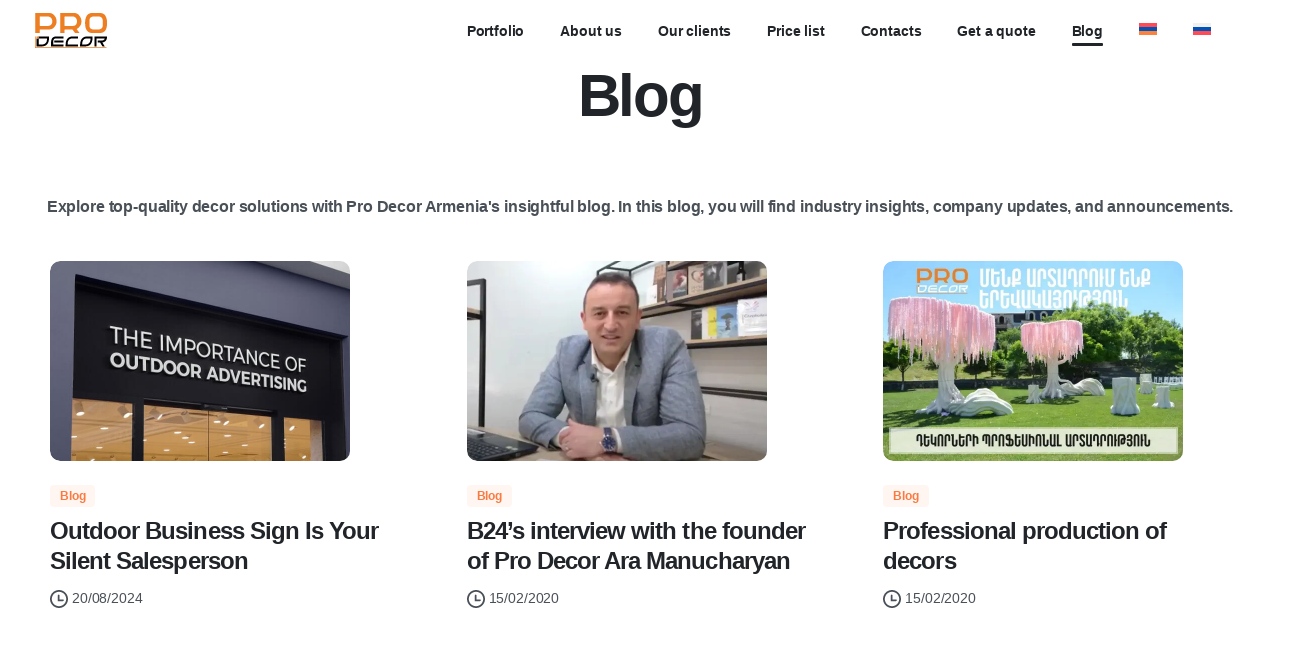

--- FILE ---
content_type: text/html; charset=UTF-8
request_url: https://prodecor.am/en/blog/
body_size: 20130
content:
<!doctype html><html lang="en-US"><head><meta charset="UTF-8"><link rel="preconnect" href="https://fonts.gstatic.com/" crossorigin /><meta name="viewport" content="width=device-width, initial-scale=1"><link rel="profile" href="https://gmpg.org/xfn/11"><link rel="pingback" href="https://prodecor.am/xmlrpc.php" /><meta name='robots' content='index, follow, max-image-preview:large, max-snippet:-1, max-video-preview:-1' /><link rel="alternate" hreflang="hy" href="https://prodecor.am/blog/" /><link rel="alternate" hreflang="en" href="https://prodecor.am/en/blog/" /><link rel="alternate" hreflang="ru" href="https://prodecor.am/ru/blog/" /><link rel="alternate" hreflang="x-default" href="https://prodecor.am/blog/" /> <script data-optimized="1" type="c97e4eedd3c5b4a2c6bca8bf-text/javascript" src="[data-uri]" defer></script> <title>Blog | Pro Decor Armenia</title><meta name="description" content="Dive into the world of top-quality decor solutions with Pro Decor Armenia&#039;s insightful blog. Explore for industry insights, company updates, and announcements." /><link rel="canonical" href="https://prodecor.am/en/blog/" /><meta property="og:locale" content="en_US" /><meta property="og:type" content="article" /><meta property="og:title" content="Blog" /><meta property="og:description" content="Dive into the world of top-quality decor solutions with Pro Decor Armenia&#039;s insightful blog. Explore for industry insights, company updates, and announcements." /><meta property="og:url" content="https://prodecor.am/en/blog/" /><meta property="og:site_name" content="Pro Decor" /><meta property="article:publisher" content="https://www.facebook.com/prodecorarmenia" /><meta property="article:modified_time" content="2024-07-10T10:10:01+00:00" /><meta property="og:image" content="https://prodecor.am/wp-content/uploads/2020/02/video-622x400.webp" /><meta name="twitter:card" content="summary_large_image" /><meta name="twitter:label1" content="Est. reading time" /><meta name="twitter:data1" content="1 minute" /> <script type="application/ld+json" class="yoast-schema-graph">{"@context":"https://schema.org","@graph":[{"@type":"WebPage","@id":"https://prodecor.am/en/blog/","url":"https://prodecor.am/en/blog/","name":"Blog | Pro Decor Armenia","isPartOf":{"@id":"https://prodecor.am/en/#website"},"primaryImageOfPage":{"@id":"https://prodecor.am/en/blog/#primaryimage"},"image":{"@id":"https://prodecor.am/en/blog/#primaryimage"},"thumbnailUrl":"https://prodecor.am/wp-content/uploads/2020/02/video-622x400.webp","datePublished":"2022-01-18T19:51:52+00:00","dateModified":"2024-07-10T10:10:01+00:00","description":"Dive into the world of top-quality decor solutions with Pro Decor Armenia's insightful blog. Explore for industry insights, company updates, and announcements.","breadcrumb":{"@id":"https://prodecor.am/en/blog/#breadcrumb"},"inLanguage":"en-US","potentialAction":[{"@type":"ReadAction","target":["https://prodecor.am/en/blog/"]}]},{"@type":"ImageObject","inLanguage":"en-US","@id":"https://prodecor.am/en/blog/#primaryimage","url":"https://prodecor.am/wp-content/uploads/2020/02/video-622x400.webp","contentUrl":"https://prodecor.am/wp-content/uploads/2020/02/video-622x400.webp"},{"@type":"BreadcrumbList","@id":"https://prodecor.am/en/blog/#breadcrumb","itemListElement":[{"@type":"ListItem","position":1,"name":"Home","item":"https://prodecor.am/en/"},{"@type":"ListItem","position":2,"name":"Blog"}]},{"@type":"WebSite","@id":"https://prodecor.am/en/#website","url":"https://prodecor.am/en/","name":"Pro Decor","description":"","publisher":{"@id":"https://prodecor.am/en/#organization"},"potentialAction":[{"@type":"SearchAction","target":{"@type":"EntryPoint","urlTemplate":"https://prodecor.am/en/?s={search_term_string}"},"query-input":{"@type":"PropertyValueSpecification","valueRequired":true,"valueName":"search_term_string"}}],"inLanguage":"en-US"},{"@type":"Organization","@id":"https://prodecor.am/en/#organization","name":"Pro Decor","url":"https://prodecor.am/en/","logo":{"@type":"ImageObject","inLanguage":"en-US","@id":"https://prodecor.am/en/#/schema/logo/image/","url":"https://prodecor.am/wp-content/uploads/2023/03/Logo-Color.svg","contentUrl":"https://prodecor.am/wp-content/uploads/2023/03/Logo-Color.svg","width":1,"height":1,"caption":"Pro Decor"},"image":{"@id":"https://prodecor.am/en/#/schema/logo/image/"},"sameAs":["https://www.facebook.com/prodecorarmenia","https://www.instagram.com/prodecor_armenia/","https://www.pinterest.com/marketingprodecor/"]}]}</script> <link rel="alternate" type="application/rss+xml" title="Pro Decor &raquo; Feed" href="https://prodecor.am/en/feed/" /><link rel="preconnect" href="https://fonts.gstatic.com/" crossorigin><link rel="preconnect" href="https://fonts.googleapis.com/" crossorigin><link rel="alternate" title="oEmbed (JSON)" type="application/json+oembed" href="https://prodecor.am/en/wp-json/oembed/1.0/embed?url=https%3A%2F%2Fprodecor.am%2Fen%2Fblog%2F" /><style id='wp-img-auto-sizes-contain-inline-css' type='text/css'>img:is([sizes=auto i],[sizes^="auto," i]){contain-intrinsic-size:3000px 1500px}</style> <script src="[data-uri]" defer type="c97e4eedd3c5b4a2c6bca8bf-text/javascript"></script><script data-optimized="1" src="https://prodecor.am/wp-content/plugins/litespeed-cache/assets/js/webfontloader.min.js" defer type="c97e4eedd3c5b4a2c6bca8bf-text/javascript"></script> <link data-optimized="1" rel='stylesheet' id='wpml-legacy-horizontal-list-0-css' href='https://prodecor.am/wp-content/litespeed/css/d86dd13f4ecc6a13feddcf175eaa5101.css?ver=a5101' type='text/css' media='all' /><link data-optimized="1" rel='stylesheet' id='wpml-menu-item-0-css' href='https://prodecor.am/wp-content/litespeed/css/a5c212e77b83bc6b58234a82ef59c81b.css?ver=9c81b' type='text/css' media='all' /><link data-optimized="1" rel='stylesheet' id='essentials-style-css' href='https://prodecor.am/wp-content/litespeed/css/2fc5ec89e574461be6e8f6d615452f71.css?ver=52f71' type='text/css' media='all' /><link data-optimized="1" rel='stylesheet' id='essentials-child-style-css' href='https://prodecor.am/wp-content/litespeed/css/7458e607a0393072ed13a579671af221.css?ver=af221' type='text/css' media='all' /><style id='pix-intro-handle-inline-css' type='text/css'>body:not(.render) .pix-overlay-item{opacity:0!important}body:not(.pix-loaded) .pix-wpml-header-btn{opacity:0}html:not(.render){background:#ffffff!important}.pix-page-loading-bg:after{content:" ";position:fixed;top:0;left:0;width:100vw;height:100vh;display:block;pointer-events:none;transition:opacity .16s ease-in-out;transform-style:flat;z-index:99999999999999999999;opacity:.2;background:#ffffff!important}body.render .pix-page-loading-bg:after{opacity:0}</style><link data-optimized="1" rel='stylesheet' id='essentials-bootstrap-css' href='https://prodecor.am/wp-content/litespeed/css/19ff02fa6b63953073c390b2f1d1bcf7.css?ver=1bcf7' type='text/css' media='all' /><link data-optimized="1" rel='stylesheet' id='elementor-frontend-css' href='https://prodecor.am/wp-content/litespeed/css/4d65ea5cc7649e895240ecb4cab6a49e.css?ver=6a49e' type='text/css' media='all' /><link data-optimized="1" rel='stylesheet' id='widget-heading-css' href='https://prodecor.am/wp-content/litespeed/css/eeb5a9171ca98b3f52bfe74a97635ca9.css?ver=35ca9' type='text/css' media='all' /><link data-optimized="1" rel='stylesheet' id='elementor-icons-css' href='https://prodecor.am/wp-content/litespeed/css/aab0ab872763e142b24ffdbeb37feb57.css?ver=feb57' type='text/css' media='all' /><link data-optimized="1" rel='stylesheet' id='elementor-post-9-css' href='https://prodecor.am/wp-content/litespeed/css/9a3e56fb53a3d37b02f678601e197344.css?ver=97344' type='text/css' media='all' /><link data-optimized="1" rel='stylesheet' id='elementor-post-3439-css' href='https://prodecor.am/wp-content/litespeed/css/b8e45ab04ad750a8cd3967609e66857f.css?ver=6857f' type='text/css' media='all' /><link data-optimized="1" rel='stylesheet' id='elementor-post-5518-css' href='https://prodecor.am/wp-content/litespeed/css/870ef1eb12915d9f73b1f841915bdde3.css?ver=bdde3' type='text/css' media='all' /><link data-optimized="1" rel='stylesheet' id='pix-flickity-style-css' href='https://prodecor.am/wp-content/litespeed/css/930a85a77d8f30937daf5a49bdb5130a.css?ver=5130a' type='text/css' media='all' /><link data-optimized="1" rel='stylesheet' id='essentials-pixicon-font-css' href='https://prodecor.am/wp-content/litespeed/css/77b15f743202fbfedce14a70ad33f957.css?ver=3f957' type='text/css' media='all' /><link data-optimized="1" rel='stylesheet' id='pix-popups-style-css' href='https://prodecor.am/wp-content/litespeed/css/5abb0c44e615e641cd9db7714f26ff1a.css?ver=6ff1a' type='text/css' media='all' /><link data-optimized="1" rel='stylesheet' id='essentials-select-css-css' href='https://prodecor.am/wp-content/litespeed/css/1ee32d3a86cda817a5498865aef3fad5.css?ver=3fad5' type='text/css' media='all' /><link data-optimized="1" rel='stylesheet' id='pix-essentials-style-2-css' href='https://prodecor.am/wp-content/litespeed/css/9e74759913af200c1158aa9494e349c5.css?ver=349c5' type='text/css' media='all' /><link data-optimized="1" rel='stylesheet' id='ekit-widget-styles-css' href='https://prodecor.am/wp-content/litespeed/css/02f9fb39005aecadc8635e72ae63139b.css?ver=3139b' type='text/css' media='all' /><link data-optimized="1" rel='stylesheet' id='ekit-widget-styles-pro-css' href='https://prodecor.am/wp-content/litespeed/css/ae0592e3a982d36d758ad8c4d52d43d8.css?ver=d43d8' type='text/css' media='all' /><link data-optimized="1" rel='stylesheet' id='ekit-responsive-css' href='https://prodecor.am/wp-content/litespeed/css/e2bfee2dbe59f99ec19ab9e6a64a9b17.css?ver=a9b17' type='text/css' media='all' /><link data-optimized="1" rel='stylesheet' id='elementor-gf-local-roboto-css' href='https://prodecor.am/wp-content/litespeed/css/a2d0273959070a588c59d9a35a50375d.css?ver=0375d' type='text/css' media='all' /><link data-optimized="1" rel='stylesheet' id='elementor-gf-local-robotoslab-css' href='https://prodecor.am/wp-content/litespeed/css/ab3d6fffc793b6d2338c301ccd550d9d.css?ver=50d9d' type='text/css' media='all' /> <script data-optimized="1" type="c97e4eedd3c5b4a2c6bca8bf-text/javascript" id="wpml-cookie-js-extra" src="[data-uri]" defer></script> <script data-optimized="1" type="c97e4eedd3c5b4a2c6bca8bf-text/javascript" src="https://prodecor.am/wp-content/litespeed/js/e1fe8c34221bcbe5c7df98c309d8d591.js?ver=8d591" id="wpml-cookie-js" defer="defer" data-wp-strategy="defer"></script> <script type="c97e4eedd3c5b4a2c6bca8bf-text/javascript" src="https://prodecor.am/wp-includes/js/jquery/jquery.min.js" id="jquery-core-js"></script> <script data-optimized="1" type="c97e4eedd3c5b4a2c6bca8bf-text/javascript" src="https://prodecor.am/wp-content/litespeed/js/9eab5846873843a015f2cab22a35f765.js?ver=5f765" id="jquery-migrate-js" defer data-deferred="1"></script> <link rel="https://api.w.org/" href="https://prodecor.am/en/wp-json/" /><link rel="alternate" title="JSON" type="application/json" href="https://prodecor.am/en/wp-json/wp/v2/pages/3439" /><link rel='shortlink' href='https://prodecor.am/en/?p=3439' /><meta name="generator" content="WPML ver:4.8.1 stt:24,1,45;" /> <script src="https://www.googletagmanager.com/gtag/js?id=G-PBF7RL6EKV" defer data-deferred="1" type="c97e4eedd3c5b4a2c6bca8bf-text/javascript"></script> <script src="[data-uri]" defer type="c97e4eedd3c5b4a2c6bca8bf-text/javascript"></script> <meta name="generator" content="Elementor 3.32.4; features: additional_custom_breakpoints; settings: css_print_method-external, google_font-enabled, font_display-swap"><style>.e-con.e-parent:nth-of-type(n+4):not(.e-lazyloaded):not(.e-no-lazyload),.e-con.e-parent:nth-of-type(n+4):not(.e-lazyloaded):not(.e-no-lazyload) *{background-image:none!important}@media screen and (max-height:1024px){.e-con.e-parent:nth-of-type(n+3):not(.e-lazyloaded):not(.e-no-lazyload),.e-con.e-parent:nth-of-type(n+3):not(.e-lazyloaded):not(.e-no-lazyload) *{background-image:none!important}}@media screen and (max-height:640px){.e-con.e-parent:nth-of-type(n+2):not(.e-lazyloaded):not(.e-no-lazyload),.e-con.e-parent:nth-of-type(n+2):not(.e-lazyloaded):not(.e-no-lazyload) *{background-image:none!important}}</style><link rel="icon" href="https://prodecor.am/wp-content/uploads/2022/01/Screenshot_1.png" sizes="32x32" /><link rel="icon" href="https://prodecor.am/wp-content/uploads/2022/01/Screenshot_1.png" sizes="192x192" /><link rel="apple-touch-icon" href="https://prodecor.am/wp-content/uploads/2022/01/Screenshot_1.png" /><meta name="msapplication-TileImage" content="https://prodecor.am/wp-content/uploads/2022/01/Screenshot_1.png" /><style type="text/css" id="wp-custom-css">label[for="form-field-field_89ef18b"],label[for="form-field-field_cb133c0"],label[for="form-field-field_9bda5b8"],label[for="form-field-field_8d5593d"],.elementor-field-group-hiden1,.elementor-field-group-hiden2,.elementor-field-group-hiden3,.elementor-field-group-hiden4,.elementor-field-group-hiden5{visibility:hidden}@media screen and (max-width:767px){label[for="form-field-field_89ef18b"],label[for="form-field-field_cb133c0"],label[for="form-field-field_9bda5b8"],label[for="form-field-field_8d5593d"],.elementor-field-group-hiden1,.elementor-field-group-hiden2,.elementor-field-group-hiden3,.elementor-field-group-hiden4,.elementor-field-group-hiden5{display:none}#mobsocial{display:flex;justify-content:center}}img.img-fluid.rounded-10.card-img-top.pix-fit-cover2{width:300px!important}:lang(hy) body,:lang(hy) p,:lang(hy) h1,:lang(hy) h2,:lang(hy) h3,:lang(hy) h4,:lang(hy) h5,:lang(hy) h6,:lang(hy) a,:lang(hy) span:not([class*="icon"]):not([class*="eicon"]),:lang(hy) div:not([class*="icon"]):not([class*="eicon"]){font-family:'Noto Sans Armenian',sans-serif!important}:lang(en) body,:lang(en) p,:lang(en) h1,:lang(en) h2,:lang(en) h3,:lang(en) h4,:lang(en) h5,:lang(en) h6,:lang(en) a,:lang(ru) body,:lang(ru) p,:lang(ru) h1,:lang(ru) h2,:lang(ru) h3,:lang(ru) h4,:lang(ru) h5,:lang(ru) h6,:lang(ru) a,:lang(ka) body,:lang(ka) p,:lang(ka) h1,:lang(ka) h2,:lang(ka) h3,:lang(ka) h4,:lang(ka) h5,:lang(ka) h6,:lang(ka) a{font-family:'Noto Sans',sans-serif!important}.elementor-element-549a237{background-color:#ffffff!important;background-image:none!important}</style><style id='global-styles-inline-css' type='text/css'>:root{--wp--preset--aspect-ratio--square:1;--wp--preset--aspect-ratio--4-3:4/3;--wp--preset--aspect-ratio--3-4:3/4;--wp--preset--aspect-ratio--3-2:3/2;--wp--preset--aspect-ratio--2-3:2/3;--wp--preset--aspect-ratio--16-9:16/9;--wp--preset--aspect-ratio--9-16:9/16;--wp--preset--color--black:#000000;--wp--preset--color--cyan-bluish-gray:#abb8c3;--wp--preset--color--white:#ffffff;--wp--preset--color--pale-pink:#f78da7;--wp--preset--color--vivid-red:#cf2e2e;--wp--preset--color--luminous-vivid-orange:#ff6900;--wp--preset--color--luminous-vivid-amber:#fcb900;--wp--preset--color--light-green-cyan:#7bdcb5;--wp--preset--color--vivid-green-cyan:#00d084;--wp--preset--color--pale-cyan-blue:#8ed1fc;--wp--preset--color--vivid-cyan-blue:#0693e3;--wp--preset--color--vivid-purple:#9b51e0;--wp--preset--gradient--vivid-cyan-blue-to-vivid-purple:linear-gradient(135deg,rgb(6,147,227) 0%,rgb(155,81,224) 100%);--wp--preset--gradient--light-green-cyan-to-vivid-green-cyan:linear-gradient(135deg,rgb(122,220,180) 0%,rgb(0,208,130) 100%);--wp--preset--gradient--luminous-vivid-amber-to-luminous-vivid-orange:linear-gradient(135deg,rgb(252,185,0) 0%,rgb(255,105,0) 100%);--wp--preset--gradient--luminous-vivid-orange-to-vivid-red:linear-gradient(135deg,rgb(255,105,0) 0%,rgb(207,46,46) 100%);--wp--preset--gradient--very-light-gray-to-cyan-bluish-gray:linear-gradient(135deg,rgb(238,238,238) 0%,rgb(169,184,195) 100%);--wp--preset--gradient--cool-to-warm-spectrum:linear-gradient(135deg,rgb(74,234,220) 0%,rgb(151,120,209) 20%,rgb(207,42,186) 40%,rgb(238,44,130) 60%,rgb(251,105,98) 80%,rgb(254,248,76) 100%);--wp--preset--gradient--blush-light-purple:linear-gradient(135deg,rgb(255,206,236) 0%,rgb(152,150,240) 100%);--wp--preset--gradient--blush-bordeaux:linear-gradient(135deg,rgb(254,205,165) 0%,rgb(254,45,45) 50%,rgb(107,0,62) 100%);--wp--preset--gradient--luminous-dusk:linear-gradient(135deg,rgb(255,203,112) 0%,rgb(199,81,192) 50%,rgb(65,88,208) 100%);--wp--preset--gradient--pale-ocean:linear-gradient(135deg,rgb(255,245,203) 0%,rgb(182,227,212) 50%,rgb(51,167,181) 100%);--wp--preset--gradient--electric-grass:linear-gradient(135deg,rgb(202,248,128) 0%,rgb(113,206,126) 100%);--wp--preset--gradient--midnight:linear-gradient(135deg,rgb(2,3,129) 0%,rgb(40,116,252) 100%);--wp--preset--font-size--small:13px;--wp--preset--font-size--medium:20px;--wp--preset--font-size--large:36px;--wp--preset--font-size--x-large:42px;--wp--preset--spacing--20:0.44rem;--wp--preset--spacing--30:0.67rem;--wp--preset--spacing--40:1rem;--wp--preset--spacing--50:1.5rem;--wp--preset--spacing--60:2.25rem;--wp--preset--spacing--70:3.38rem;--wp--preset--spacing--80:5.06rem;--wp--preset--shadow--natural:6px 6px 9px rgba(0, 0, 0, 0.2);--wp--preset--shadow--deep:12px 12px 50px rgba(0, 0, 0, 0.4);--wp--preset--shadow--sharp:6px 6px 0px rgba(0, 0, 0, 0.2);--wp--preset--shadow--outlined:6px 6px 0px -3px rgb(255, 255, 255), 6px 6px rgb(0, 0, 0);--wp--preset--shadow--crisp:6px 6px 0px rgb(0, 0, 0)}:root{--wp--style--global--content-size:650px;--wp--style--global--wide-size:1000px}:where(body){margin:0}.wp-site-blocks>.alignleft{float:left;margin-right:2em}.wp-site-blocks>.alignright{float:right;margin-left:2em}.wp-site-blocks>.aligncenter{justify-content:center;margin-left:auto;margin-right:auto}:where(.is-layout-flex){gap:.5em}:where(.is-layout-grid){gap:.5em}.is-layout-flow>.alignleft{float:left;margin-inline-start:0;margin-inline-end:2em}.is-layout-flow>.alignright{float:right;margin-inline-start:2em;margin-inline-end:0}.is-layout-flow>.aligncenter{margin-left:auto!important;margin-right:auto!important}.is-layout-constrained>.alignleft{float:left;margin-inline-start:0;margin-inline-end:2em}.is-layout-constrained>.alignright{float:right;margin-inline-start:2em;margin-inline-end:0}.is-layout-constrained>.aligncenter{margin-left:auto!important;margin-right:auto!important}.is-layout-constrained>:where(:not(.alignleft):not(.alignright):not(.alignfull)){max-width:var(--wp--style--global--content-size);margin-left:auto!important;margin-right:auto!important}.is-layout-constrained>.alignwide{max-width:var(--wp--style--global--wide-size)}body .is-layout-flex{display:flex}.is-layout-flex{flex-wrap:wrap;align-items:center}.is-layout-flex>:is(*,div){margin:0}body .is-layout-grid{display:grid}.is-layout-grid>:is(*,div){margin:0}body{padding-top:0;padding-right:0;padding-bottom:0;padding-left:0}a:where(:not(.wp-element-button)){text-decoration:underline}:root :where(.wp-element-button,.wp-block-button__link){background-color:#32373c;border-width:0;color:#fff;font-family:inherit;font-size:inherit;font-style:inherit;font-weight:inherit;letter-spacing:inherit;line-height:inherit;padding-top:calc(0.667em + 2px);padding-right:calc(1.333em + 2px);padding-bottom:calc(0.667em + 2px);padding-left:calc(1.333em + 2px);text-decoration:none;text-transform:inherit}.has-black-color{color:var(--wp--preset--color--black)!important}.has-cyan-bluish-gray-color{color:var(--wp--preset--color--cyan-bluish-gray)!important}.has-white-color{color:var(--wp--preset--color--white)!important}.has-pale-pink-color{color:var(--wp--preset--color--pale-pink)!important}.has-vivid-red-color{color:var(--wp--preset--color--vivid-red)!important}.has-luminous-vivid-orange-color{color:var(--wp--preset--color--luminous-vivid-orange)!important}.has-luminous-vivid-amber-color{color:var(--wp--preset--color--luminous-vivid-amber)!important}.has-light-green-cyan-color{color:var(--wp--preset--color--light-green-cyan)!important}.has-vivid-green-cyan-color{color:var(--wp--preset--color--vivid-green-cyan)!important}.has-pale-cyan-blue-color{color:var(--wp--preset--color--pale-cyan-blue)!important}.has-vivid-cyan-blue-color{color:var(--wp--preset--color--vivid-cyan-blue)!important}.has-vivid-purple-color{color:var(--wp--preset--color--vivid-purple)!important}.has-black-background-color{background-color:var(--wp--preset--color--black)!important}.has-cyan-bluish-gray-background-color{background-color:var(--wp--preset--color--cyan-bluish-gray)!important}.has-white-background-color{background-color:var(--wp--preset--color--white)!important}.has-pale-pink-background-color{background-color:var(--wp--preset--color--pale-pink)!important}.has-vivid-red-background-color{background-color:var(--wp--preset--color--vivid-red)!important}.has-luminous-vivid-orange-background-color{background-color:var(--wp--preset--color--luminous-vivid-orange)!important}.has-luminous-vivid-amber-background-color{background-color:var(--wp--preset--color--luminous-vivid-amber)!important}.has-light-green-cyan-background-color{background-color:var(--wp--preset--color--light-green-cyan)!important}.has-vivid-green-cyan-background-color{background-color:var(--wp--preset--color--vivid-green-cyan)!important}.has-pale-cyan-blue-background-color{background-color:var(--wp--preset--color--pale-cyan-blue)!important}.has-vivid-cyan-blue-background-color{background-color:var(--wp--preset--color--vivid-cyan-blue)!important}.has-vivid-purple-background-color{background-color:var(--wp--preset--color--vivid-purple)!important}.has-black-border-color{border-color:var(--wp--preset--color--black)!important}.has-cyan-bluish-gray-border-color{border-color:var(--wp--preset--color--cyan-bluish-gray)!important}.has-white-border-color{border-color:var(--wp--preset--color--white)!important}.has-pale-pink-border-color{border-color:var(--wp--preset--color--pale-pink)!important}.has-vivid-red-border-color{border-color:var(--wp--preset--color--vivid-red)!important}.has-luminous-vivid-orange-border-color{border-color:var(--wp--preset--color--luminous-vivid-orange)!important}.has-luminous-vivid-amber-border-color{border-color:var(--wp--preset--color--luminous-vivid-amber)!important}.has-light-green-cyan-border-color{border-color:var(--wp--preset--color--light-green-cyan)!important}.has-vivid-green-cyan-border-color{border-color:var(--wp--preset--color--vivid-green-cyan)!important}.has-pale-cyan-blue-border-color{border-color:var(--wp--preset--color--pale-cyan-blue)!important}.has-vivid-cyan-blue-border-color{border-color:var(--wp--preset--color--vivid-cyan-blue)!important}.has-vivid-purple-border-color{border-color:var(--wp--preset--color--vivid-purple)!important}.has-vivid-cyan-blue-to-vivid-purple-gradient-background{background:var(--wp--preset--gradient--vivid-cyan-blue-to-vivid-purple)!important}.has-light-green-cyan-to-vivid-green-cyan-gradient-background{background:var(--wp--preset--gradient--light-green-cyan-to-vivid-green-cyan)!important}.has-luminous-vivid-amber-to-luminous-vivid-orange-gradient-background{background:var(--wp--preset--gradient--luminous-vivid-amber-to-luminous-vivid-orange)!important}.has-luminous-vivid-orange-to-vivid-red-gradient-background{background:var(--wp--preset--gradient--luminous-vivid-orange-to-vivid-red)!important}.has-very-light-gray-to-cyan-bluish-gray-gradient-background{background:var(--wp--preset--gradient--very-light-gray-to-cyan-bluish-gray)!important}.has-cool-to-warm-spectrum-gradient-background{background:var(--wp--preset--gradient--cool-to-warm-spectrum)!important}.has-blush-light-purple-gradient-background{background:var(--wp--preset--gradient--blush-light-purple)!important}.has-blush-bordeaux-gradient-background{background:var(--wp--preset--gradient--blush-bordeaux)!important}.has-luminous-dusk-gradient-background{background:var(--wp--preset--gradient--luminous-dusk)!important}.has-pale-ocean-gradient-background{background:var(--wp--preset--gradient--pale-ocean)!important}.has-electric-grass-gradient-background{background:var(--wp--preset--gradient--electric-grass)!important}.has-midnight-gradient-background{background:var(--wp--preset--gradient--midnight)!important}.has-small-font-size{font-size:var(--wp--preset--font-size--small)!important}.has-medium-font-size{font-size:var(--wp--preset--font-size--medium)!important}.has-large-font-size{font-size:var(--wp--preset--font-size--large)!important}.has-x-large-font-size{font-size:var(--wp--preset--font-size--x-large)!important}</style><link data-optimized="1" rel='stylesheet' id='pixfort-map-style-css' href='https://prodecor.am/wp-content/litespeed/css/320def6f852b2ad18d711963a9401b32.css?ver=01b32' type='text/css' media='all' /><link data-optimized="1" rel='stylesheet' id='elementor-icons-ekiticons-css' href='https://prodecor.am/wp-content/litespeed/css/ae270a15b052802f2f68f05053c57344.css?ver=57344' type='text/css' media='all' /></head><body class="wp-singular page-template-default page page-id-3439 wp-theme-essentials wp-child-theme-essentials-child  pix-is-sticky-footer   pix-disable-loading-bar elementor-default elementor-kit-9 elementor-page elementor-page-3439" style=""><div class="pix-page-loading-bg"></div><div id="page" class="site"><div class="pix-header-transparent pix-is-sticky-header pix-header-transparent-parent sticky-top2 position-relative"><div class="position-absolute w-100 "><div class="pix-topbar position-relative pix-header-desktop pix-topbar-normal  bg-gray-1  text-white sticky-top2 p-sticky" style="z-index:999998;" ><div class="container-xl"><div class="row d-flex align-items-center align-items-stretch"><div class="col-12 col-lg-6 column  text-left justify-content-start py-md-0 d-flex align-items-center"></div><div class="col-12 col-lg-6 column text-right justify-content-end  py-md-0 d-flex align-items-center justify-content-end"></div></div></div></div><div class="pix-header-placeholder position-relative d-block w-100"><header id="masthead" class="pix-header  is-smart-sticky pix-header-desktop d-block2 pix-header-normal2 pix-scroll-shadow sticky-top2 position-relative pix-header-container-area pix-header-transparent bg-transparent" data-text="heading-default" data-text-scroll="heading-default" data-bg-class="bg-transparent" data-bg-color="" style="" data-scroll-class="bg-light-blur" data-scroll-color="" ><div class="container-xl"><nav class="navbar pix-main-menu navbar-hover-drop navbar-expand-lg navbar-light text-left"><div class=" d-flex align-items-center"><div class="d-inline-block animate-in" data-anim-type="fade-in" style="">
<a class="navbar-brand" href="https://prodecor.am/en/" target="" rel="home">
<img class="pix-logo" height="35" width="107.22" src="https://prodecor.am/wp-content/uploads/2023/03/Logo-Color.svg" alt="Pro Decor" style="height:35px;width:auto;" >
<img class="pix-logo-scroll" src="https://prodecor.am/wp-content/uploads/2023/03/Logo-Color.svg" alt="Pro Decor" style="height:35px;width:auto;">
</a></div></div>
<span class="mx-2"></span><div id="navbarNav-231083" class="collapse navbar-collapse align-self-stretch pix-dark-nav-line pix-nav-active-line justify-content-end "><ul id="menu-menu" class="navbar-nav nav-style-megamenu align-self-stretch align-items-center "><li itemscope="itemscope" itemtype="https://www.schema.org/SiteNavigationElement" id="menu-item-5537" class="menu-item menu-item-type-post_type menu-item-object-page menu-item-has-children dropdown menu-item-5537 nav-item dropdown d-lg-flex nav-item-display align-self-stretch overflow-visible align-items-center"><a title="Portfolio" class=" font-weight-bold pix-nav-link text-heading-default dropdown-toggle nav-link animate-in" target="_self" href="https://prodecor.am/en/portfolio/" data-toggle="dropdown" aria-haspopup="true" aria-expanded="false" data-anim-type="fade-in" id="menu-item-dropdown-5537"><span class="pix-dropdown-title text-sm  pix-header-text">Portfolio</span></a><div class="dropdown-menu"  aria-labelledby="menu-item-dropdown-5537" role="navigation"><div class="submenu-box pix-default-menu bg-white"><div class="container"><div itemscope="itemscope" itemtype="https://www.schema.org/SiteNavigationElement" id="menu-item-5329" class="menu-item menu-item-type-post_type menu-item-object-portfolio menu-item-5329 nav-item dropdown d-lg-flex nav-item-display align-self-stretch overflow-visible align-items-center w-100"><a title="3D Decors" class=" font-weight-bold pix-nav-link  dropdown-item" target="_self" href="https://prodecor.am/en/portfolio/3d-decors/"><span class="pix-dropdown-title  text-body-default  font-weight-bold">3D Decors</span></a></div><div itemscope="itemscope" itemtype="https://www.schema.org/SiteNavigationElement" id="menu-item-5328" class="menu-item menu-item-type-post_type menu-item-object-portfolio menu-item-5328 nav-item dropdown d-lg-flex nav-item-display align-self-stretch overflow-visible align-items-center w-100"><a title="Cake Dummies" class=" font-weight-bold pix-nav-link  dropdown-item" target="_self" href="https://prodecor.am/en/portfolio/cake-dummies/"><span class="pix-dropdown-title  text-body-default  font-weight-bold">Cake Dummies</span></a></div><div itemscope="itemscope" itemtype="https://www.schema.org/SiteNavigationElement" id="menu-item-5327" class="menu-item menu-item-type-post_type menu-item-object-portfolio menu-item-5327 nav-item dropdown d-lg-flex nav-item-display align-self-stretch overflow-visible align-items-center w-100"><a title="Christmas Decors" class=" font-weight-bold pix-nav-link  dropdown-item" target="_self" href="https://prodecor.am/en/portfolio/christmas-decors/"><span class="pix-dropdown-title  text-body-default  font-weight-bold">Christmas Decors</span></a></div><div itemscope="itemscope" itemtype="https://www.schema.org/SiteNavigationElement" id="menu-item-5326" class="menu-item menu-item-type-post_type menu-item-object-portfolio menu-item-5326 nav-item dropdown d-lg-flex nav-item-display align-self-stretch overflow-visible align-items-center w-100"><a title="Decorations of Commercial Premises" class=" font-weight-bold pix-nav-link  dropdown-item" target="_self" href="https://prodecor.am/en/portfolio/decorations-of-commercial-premises/"><span class="pix-dropdown-title  text-body-default  font-weight-bold">Decorations of Commercial Premises</span></a></div><div itemscope="itemscope" itemtype="https://www.schema.org/SiteNavigationElement" id="menu-item-5325" class="menu-item menu-item-type-post_type menu-item-object-portfolio menu-item-5325 nav-item dropdown d-lg-flex nav-item-display align-self-stretch overflow-visible align-items-center w-100"><a title="Display &#038; Promo Stands" class=" font-weight-bold pix-nav-link  dropdown-item" target="_self" href="https://prodecor.am/en/portfolio/display-promo-stands/"><span class="pix-dropdown-title  text-body-default  font-weight-bold">Display &#038; Promo Stands</span></a></div><div itemscope="itemscope" itemtype="https://www.schema.org/SiteNavigationElement" id="menu-item-5324" class="menu-item menu-item-type-post_type menu-item-object-portfolio menu-item-5324 nav-item dropdown d-lg-flex nav-item-display align-self-stretch overflow-visible align-items-center w-100"><a title="Event Decors" class=" font-weight-bold pix-nav-link  dropdown-item" target="_self" href="https://prodecor.am/en/portfolio/event-decors/"><span class="pix-dropdown-title  text-body-default  font-weight-bold">Event Decors</span></a></div><div itemscope="itemscope" itemtype="https://www.schema.org/SiteNavigationElement" id="menu-item-5323" class="menu-item menu-item-type-post_type menu-item-object-portfolio menu-item-5323 nav-item dropdown d-lg-flex nav-item-display align-self-stretch overflow-visible align-items-center w-100"><a title="Expo &#038; Promo Pavilions" class=" font-weight-bold pix-nav-link  dropdown-item" target="_self" href="https://prodecor.am/en/portfolio/expo-promo-pavilions/"><span class="pix-dropdown-title  text-body-default  font-weight-bold">Expo &#038; Promo Pavilions</span></a></div><div itemscope="itemscope" itemtype="https://www.schema.org/SiteNavigationElement" id="menu-item-5322" class="menu-item menu-item-type-post_type menu-item-object-portfolio menu-item-5322 nav-item dropdown d-lg-flex nav-item-display align-self-stretch overflow-visible align-items-center w-100"><a title="Outdoor Advertising" class=" font-weight-bold pix-nav-link  dropdown-item" target="_self" href="https://prodecor.am/en/portfolio/outdoor-advertising/"><span class="pix-dropdown-title  text-body-default  font-weight-bold">Outdoor Advertising</span></a></div><div itemscope="itemscope" itemtype="https://www.schema.org/SiteNavigationElement" id="menu-item-5321" class="menu-item menu-item-type-post_type menu-item-object-portfolio menu-item-5321 nav-item dropdown d-lg-flex nav-item-display align-self-stretch overflow-visible align-items-center w-100"><a title="Thematic Decors" class=" font-weight-bold pix-nav-link  dropdown-item" target="_self" href="https://prodecor.am/en/portfolio/thematic-decors/"><span class="pix-dropdown-title  text-body-default  font-weight-bold">Thematic Decors</span></a></div><div itemscope="itemscope" itemtype="https://www.schema.org/SiteNavigationElement" id="menu-item-5320" class="menu-item menu-item-type-post_type menu-item-object-portfolio menu-item-5320 nav-item dropdown d-lg-flex nav-item-display align-self-stretch overflow-visible align-items-center w-100"><a title="TV Booths &#038; Stages" class=" font-weight-bold pix-nav-link  dropdown-item" target="_self" href="https://prodecor.am/en/portfolio/tv-booths-stages/"><span class="pix-dropdown-title  text-body-default  font-weight-bold">TV Booths &#038; Stages</span></a></div><div itemscope="itemscope" itemtype="https://www.schema.org/SiteNavigationElement" id="menu-item-5319" class="menu-item menu-item-type-post_type menu-item-object-portfolio menu-item-5319 nav-item dropdown d-lg-flex nav-item-display align-self-stretch overflow-visible align-items-center w-100"><a title="Others" class=" font-weight-bold pix-nav-link  dropdown-item" target="_self" href="https://prodecor.am/en/portfolio/others/"><span class="pix-dropdown-title  text-body-default  font-weight-bold">Others</span></a></div></div></div></div></li><li itemscope="itemscope" itemtype="https://www.schema.org/SiteNavigationElement" id="menu-item-4068" class="menu-item menu-item-type-post_type menu-item-object-page menu-item-4068 nav-item dropdown d-lg-flex nav-item-display align-self-stretch overflow-visible align-items-center"><a title="About us" class=" font-weight-bold pix-nav-link text-heading-default nav-link animate-in" target="_self" href="https://prodecor.am/en/about-us/" data-anim-type="fade-in"><span class="pix-dropdown-title text-sm  pix-header-text">About us</span></a></li><li itemscope="itemscope" itemtype="https://www.schema.org/SiteNavigationElement" id="menu-item-4072" class="menu-item menu-item-type-post_type menu-item-object-page menu-item-4072 nav-item dropdown d-lg-flex nav-item-display align-self-stretch overflow-visible align-items-center"><a title="Our clients" class=" font-weight-bold pix-nav-link text-heading-default nav-link animate-in" target="_self" href="https://prodecor.am/en/our-clients/" data-anim-type="fade-in"><span class="pix-dropdown-title text-sm  pix-header-text">Our clients</span></a></li><li itemscope="itemscope" itemtype="https://www.schema.org/SiteNavigationElement" id="menu-item-4070" class="menu-item menu-item-type-post_type menu-item-object-page menu-item-4070 nav-item dropdown d-lg-flex nav-item-display align-self-stretch overflow-visible align-items-center"><a title="Price list" class=" font-weight-bold pix-nav-link text-heading-default nav-link animate-in" target="_self" href="https://prodecor.am/en/price-list/" data-anim-type="fade-in"><span class="pix-dropdown-title text-sm  pix-header-text">Price list</span></a></li><li itemscope="itemscope" itemtype="https://www.schema.org/SiteNavigationElement" id="menu-item-4069" class="menu-item menu-item-type-post_type menu-item-object-page menu-item-4069 nav-item dropdown d-lg-flex nav-item-display align-self-stretch overflow-visible align-items-center"><a title="Contacts" class=" font-weight-bold pix-nav-link text-heading-default nav-link animate-in" target="_self" href="https://prodecor.am/en/contacts/" data-anim-type="fade-in"><span class="pix-dropdown-title text-sm  pix-header-text">Contacts</span></a></li><li itemscope="itemscope" itemtype="https://www.schema.org/SiteNavigationElement" id="menu-item-4066" class="menu-item menu-item-type-post_type menu-item-object-page menu-item-4066 nav-item dropdown d-lg-flex nav-item-display align-self-stretch overflow-visible align-items-center"><a title="Get a quote" class=" font-weight-bold pix-nav-link text-heading-default nav-link animate-in" target="_self" href="https://prodecor.am/en/get-a-quote/" data-anim-type="fade-in"><span class="pix-dropdown-title text-sm  pix-header-text">Get a quote</span></a></li><li itemscope="itemscope" itemtype="https://www.schema.org/SiteNavigationElement" id="menu-item-4071" class="menu-item menu-item-type-post_type menu-item-object-page current-menu-item page_item page-item-3439 current_page_item active menu-item-4071 nav-item dropdown d-lg-flex nav-item-display align-self-stretch overflow-visible align-items-center"><a title="Blog" class=" font-weight-bold pix-nav-link text-heading-default nav-link animate-in" target="_self" href="https://prodecor.am/en/blog/" data-anim-type="fade-in"><span class="pix-dropdown-title text-sm  pix-header-text">Blog</span></a></li><li itemscope="itemscope" itemtype="https://www.schema.org/SiteNavigationElement" id="menu-item-wpml-ls-12-hy" class="menu-item wpml-ls-slot-12 wpml-ls-item wpml-ls-item-hy wpml-ls-menu-item wpml-ls-first-item menu-item-type-wpml_ls_menu_item menu-item-object-wpml_ls_menu_item menu-item-wpml-ls-12-hy nav-item dropdown d-lg-flex nav-item-display align-self-stretch overflow-visible align-items-center"><a title="Switch to " class=" font-weight-bold pix-nav-link text-heading-default nav-link animate-in" target="_self" href="https://prodecor.am/blog/" data-anim-type="fade-in" aria-label="Switch to " role="menuitem"><span class="pix-dropdown-title text-sm menu-item pix-header-text"><img
class="wpml-ls-flag"
src="https://prodecor.am/wp-content/plugins/sitepress-multilingual-cms/res/flags/hy.svg"
alt="Armenian"
/></span></a></li><li itemscope="itemscope" itemtype="https://www.schema.org/SiteNavigationElement" id="menu-item-wpml-ls-12-ru" class="menu-item wpml-ls-slot-12 wpml-ls-item wpml-ls-item-ru wpml-ls-menu-item wpml-ls-last-item menu-item-type-wpml_ls_menu_item menu-item-object-wpml_ls_menu_item menu-item-wpml-ls-12-ru nav-item dropdown d-lg-flex nav-item-display align-self-stretch overflow-visible align-items-center"><a title="Switch to " class=" font-weight-bold pix-nav-link text-heading-default nav-link animate-in" target="_self" href="https://prodecor.am/ru/blog/" data-anim-type="fade-in" aria-label="Switch to " role="menuitem"><span class="pix-dropdown-title text-sm menu-item pix-header-text"><img
class="wpml-ls-flag"
src="https://prodecor.am/wp-content/plugins/sitepress-multilingual-cms/res/flags/ru.svg"
alt="Russian"
/></span></a></li></ul></div>        <span class="mx-2"></span></nav></div></header></div></div></div><div class="pix-mobile-header-sticky w-100"></div><header id="mobile_head" class="pix-header is-smart-sticky pix-header-mobile d-inline-block pix-header-normal pix-scroll-shadow sticky-top header-scroll2 bg-white" style=""><div class="container"><nav class="navbar navbar-hover-drop navbar-expand-lg2 navbar-light d-inline-block2 "><div class="slide-in-container d-flex align-items-center"><div class="d-inline-block animate-in slide-in-container" data-anim-type="slide-in-up" style="">
<a class="navbar-brand" href="https://prodecor.am/en/" target="" rel="home">
<img src="https://prodecor.am/wp-content/uploads/2023/03/Logo-Color.svg" alt="Pro Decor" height="35" width="107.22" style="height:35px;width:auto;">
</a></div></div>
<button class="navbar-toggler hamburger--spin hamburger small-menu-toggle" type="button" data-toggle="collapse" data-target="#navbarNav-117" aria-controls="navbarNav-117" aria-expanded="false" aria-label="Toggle navigation">
<span class="hamburger-box"><span class="hamburger-inner bg-heading-default">
<span class="hamburger-inner-before bg-heading-default"></span>
<span class="hamburger-inner-after bg-heading-default"></span>
</span></span>
</button><div id="navbarNav-117" class="collapse navbar-collapse align-self-stretch   "><ul id="menu-menu-1" class="navbar-nav nav-style-megamenu align-self-stretch align-items-center "><li itemscope="itemscope" itemtype="https://www.schema.org/SiteNavigationElement" class="menu-item menu-item-type-post_type menu-item-object-page menu-item-has-children dropdown menu-item-5537 nav-item dropdown d-lg-flex nav-item-display align-self-stretch overflow-visible align-items-center"><a title="Portfolio" class=" font-weight-bold pix-nav-link text-heading-default dropdown-toggle nav-link animate-in" target="_self" href="https://prodecor.am/en/portfolio/" data-toggle="dropdown" aria-haspopup="true" aria-expanded="false" data-anim-type="fade-in" id="m-menu-item-dropdown-5537"><span class="pix-dropdown-title text-sm  pix-header-text">Portfolio</span></a><div class="dropdown-menu"  aria-labelledby="m-menu-item-dropdown-5537" role="navigation"><div class="submenu-box pix-default-menu bg-white"><div class="container"><div itemscope="itemscope" itemtype="https://www.schema.org/SiteNavigationElement" class="menu-item menu-item-type-post_type menu-item-object-portfolio menu-item-5329 nav-item dropdown d-lg-flex nav-item-display align-self-stretch overflow-visible align-items-center w-100"><a title="3D Decors" class=" font-weight-bold pix-nav-link  dropdown-item" target="_self" href="https://prodecor.am/en/portfolio/3d-decors/"><span class="pix-dropdown-title  text-body-default  font-weight-bold">3D Decors</span></a></div><div itemscope="itemscope" itemtype="https://www.schema.org/SiteNavigationElement" class="menu-item menu-item-type-post_type menu-item-object-portfolio menu-item-5328 nav-item dropdown d-lg-flex nav-item-display align-self-stretch overflow-visible align-items-center w-100"><a title="Cake Dummies" class=" font-weight-bold pix-nav-link  dropdown-item" target="_self" href="https://prodecor.am/en/portfolio/cake-dummies/"><span class="pix-dropdown-title  text-body-default  font-weight-bold">Cake Dummies</span></a></div><div itemscope="itemscope" itemtype="https://www.schema.org/SiteNavigationElement" class="menu-item menu-item-type-post_type menu-item-object-portfolio menu-item-5327 nav-item dropdown d-lg-flex nav-item-display align-self-stretch overflow-visible align-items-center w-100"><a title="Christmas Decors" class=" font-weight-bold pix-nav-link  dropdown-item" target="_self" href="https://prodecor.am/en/portfolio/christmas-decors/"><span class="pix-dropdown-title  text-body-default  font-weight-bold">Christmas Decors</span></a></div><div itemscope="itemscope" itemtype="https://www.schema.org/SiteNavigationElement" class="menu-item menu-item-type-post_type menu-item-object-portfolio menu-item-5326 nav-item dropdown d-lg-flex nav-item-display align-self-stretch overflow-visible align-items-center w-100"><a title="Decorations of Commercial Premises" class=" font-weight-bold pix-nav-link  dropdown-item" target="_self" href="https://prodecor.am/en/portfolio/decorations-of-commercial-premises/"><span class="pix-dropdown-title  text-body-default  font-weight-bold">Decorations of Commercial Premises</span></a></div><div itemscope="itemscope" itemtype="https://www.schema.org/SiteNavigationElement" class="menu-item menu-item-type-post_type menu-item-object-portfolio menu-item-5325 nav-item dropdown d-lg-flex nav-item-display align-self-stretch overflow-visible align-items-center w-100"><a title="Display &#038; Promo Stands" class=" font-weight-bold pix-nav-link  dropdown-item" target="_self" href="https://prodecor.am/en/portfolio/display-promo-stands/"><span class="pix-dropdown-title  text-body-default  font-weight-bold">Display &#038; Promo Stands</span></a></div><div itemscope="itemscope" itemtype="https://www.schema.org/SiteNavigationElement" class="menu-item menu-item-type-post_type menu-item-object-portfolio menu-item-5324 nav-item dropdown d-lg-flex nav-item-display align-self-stretch overflow-visible align-items-center w-100"><a title="Event Decors" class=" font-weight-bold pix-nav-link  dropdown-item" target="_self" href="https://prodecor.am/en/portfolio/event-decors/"><span class="pix-dropdown-title  text-body-default  font-weight-bold">Event Decors</span></a></div><div itemscope="itemscope" itemtype="https://www.schema.org/SiteNavigationElement" class="menu-item menu-item-type-post_type menu-item-object-portfolio menu-item-5323 nav-item dropdown d-lg-flex nav-item-display align-self-stretch overflow-visible align-items-center w-100"><a title="Expo &#038; Promo Pavilions" class=" font-weight-bold pix-nav-link  dropdown-item" target="_self" href="https://prodecor.am/en/portfolio/expo-promo-pavilions/"><span class="pix-dropdown-title  text-body-default  font-weight-bold">Expo &#038; Promo Pavilions</span></a></div><div itemscope="itemscope" itemtype="https://www.schema.org/SiteNavigationElement" class="menu-item menu-item-type-post_type menu-item-object-portfolio menu-item-5322 nav-item dropdown d-lg-flex nav-item-display align-self-stretch overflow-visible align-items-center w-100"><a title="Outdoor Advertising" class=" font-weight-bold pix-nav-link  dropdown-item" target="_self" href="https://prodecor.am/en/portfolio/outdoor-advertising/"><span class="pix-dropdown-title  text-body-default  font-weight-bold">Outdoor Advertising</span></a></div><div itemscope="itemscope" itemtype="https://www.schema.org/SiteNavigationElement" class="menu-item menu-item-type-post_type menu-item-object-portfolio menu-item-5321 nav-item dropdown d-lg-flex nav-item-display align-self-stretch overflow-visible align-items-center w-100"><a title="Thematic Decors" class=" font-weight-bold pix-nav-link  dropdown-item" target="_self" href="https://prodecor.am/en/portfolio/thematic-decors/"><span class="pix-dropdown-title  text-body-default  font-weight-bold">Thematic Decors</span></a></div><div itemscope="itemscope" itemtype="https://www.schema.org/SiteNavigationElement" class="menu-item menu-item-type-post_type menu-item-object-portfolio menu-item-5320 nav-item dropdown d-lg-flex nav-item-display align-self-stretch overflow-visible align-items-center w-100"><a title="TV Booths &#038; Stages" class=" font-weight-bold pix-nav-link  dropdown-item" target="_self" href="https://prodecor.am/en/portfolio/tv-booths-stages/"><span class="pix-dropdown-title  text-body-default  font-weight-bold">TV Booths &#038; Stages</span></a></div><div itemscope="itemscope" itemtype="https://www.schema.org/SiteNavigationElement" class="menu-item menu-item-type-post_type menu-item-object-portfolio menu-item-5319 nav-item dropdown d-lg-flex nav-item-display align-self-stretch overflow-visible align-items-center w-100"><a title="Others" class=" font-weight-bold pix-nav-link  dropdown-item" target="_self" href="https://prodecor.am/en/portfolio/others/"><span class="pix-dropdown-title  text-body-default  font-weight-bold">Others</span></a></div></div></div></div></li><li itemscope="itemscope" itemtype="https://www.schema.org/SiteNavigationElement" class="menu-item menu-item-type-post_type menu-item-object-page menu-item-4068 nav-item dropdown d-lg-flex nav-item-display align-self-stretch overflow-visible align-items-center"><a title="About us" class=" font-weight-bold pix-nav-link text-heading-default nav-link animate-in" target="_self" href="https://prodecor.am/en/about-us/" data-anim-type="fade-in"><span class="pix-dropdown-title text-sm  pix-header-text">About us</span></a></li><li itemscope="itemscope" itemtype="https://www.schema.org/SiteNavigationElement" class="menu-item menu-item-type-post_type menu-item-object-page menu-item-4072 nav-item dropdown d-lg-flex nav-item-display align-self-stretch overflow-visible align-items-center"><a title="Our clients" class=" font-weight-bold pix-nav-link text-heading-default nav-link animate-in" target="_self" href="https://prodecor.am/en/our-clients/" data-anim-type="fade-in"><span class="pix-dropdown-title text-sm  pix-header-text">Our clients</span></a></li><li itemscope="itemscope" itemtype="https://www.schema.org/SiteNavigationElement" class="menu-item menu-item-type-post_type menu-item-object-page menu-item-4070 nav-item dropdown d-lg-flex nav-item-display align-self-stretch overflow-visible align-items-center"><a title="Price list" class=" font-weight-bold pix-nav-link text-heading-default nav-link animate-in" target="_self" href="https://prodecor.am/en/price-list/" data-anim-type="fade-in"><span class="pix-dropdown-title text-sm  pix-header-text">Price list</span></a></li><li itemscope="itemscope" itemtype="https://www.schema.org/SiteNavigationElement" class="menu-item menu-item-type-post_type menu-item-object-page menu-item-4069 nav-item dropdown d-lg-flex nav-item-display align-self-stretch overflow-visible align-items-center"><a title="Contacts" class=" font-weight-bold pix-nav-link text-heading-default nav-link animate-in" target="_self" href="https://prodecor.am/en/contacts/" data-anim-type="fade-in"><span class="pix-dropdown-title text-sm  pix-header-text">Contacts</span></a></li><li itemscope="itemscope" itemtype="https://www.schema.org/SiteNavigationElement" class="menu-item menu-item-type-post_type menu-item-object-page menu-item-4066 nav-item dropdown d-lg-flex nav-item-display align-self-stretch overflow-visible align-items-center"><a title="Get a quote" class=" font-weight-bold pix-nav-link text-heading-default nav-link animate-in" target="_self" href="https://prodecor.am/en/get-a-quote/" data-anim-type="fade-in"><span class="pix-dropdown-title text-sm  pix-header-text">Get a quote</span></a></li><li itemscope="itemscope" itemtype="https://www.schema.org/SiteNavigationElement" class="menu-item menu-item-type-post_type menu-item-object-page current-menu-item page_item page-item-3439 current_page_item active menu-item-4071 nav-item dropdown d-lg-flex nav-item-display align-self-stretch overflow-visible align-items-center"><a title="Blog" class=" font-weight-bold pix-nav-link text-heading-default nav-link animate-in" target="_self" href="https://prodecor.am/en/blog/" data-anim-type="fade-in"><span class="pix-dropdown-title text-sm  pix-header-text">Blog</span></a></li><li itemscope="itemscope" itemtype="https://www.schema.org/SiteNavigationElement" class="menu-item wpml-ls-slot-12 wpml-ls-item wpml-ls-item-hy wpml-ls-menu-item wpml-ls-first-item menu-item-type-wpml_ls_menu_item menu-item-object-wpml_ls_menu_item menu-item-wpml-ls-12-hy nav-item dropdown d-lg-flex nav-item-display align-self-stretch overflow-visible align-items-center"><a title="Switch to " class=" font-weight-bold pix-nav-link text-heading-default nav-link animate-in" target="_self" href="https://prodecor.am/blog/" data-anim-type="fade-in" aria-label="Switch to " role="menuitem"><span class="pix-dropdown-title text-sm menu-item pix-header-text"><img
class="wpml-ls-flag"
src="https://prodecor.am/wp-content/plugins/sitepress-multilingual-cms/res/flags/hy.svg"
alt="Armenian"
/></span></a></li><li itemscope="itemscope" itemtype="https://www.schema.org/SiteNavigationElement" class="menu-item wpml-ls-slot-12 wpml-ls-item wpml-ls-item-ru wpml-ls-menu-item wpml-ls-last-item menu-item-type-wpml_ls_menu_item menu-item-object-wpml_ls_menu_item menu-item-wpml-ls-12-ru nav-item dropdown d-lg-flex nav-item-display align-self-stretch overflow-visible align-items-center"><a title="Switch to " class=" font-weight-bold pix-nav-link text-heading-default nav-link animate-in" target="_self" href="https://prodecor.am/ru/blog/" data-anim-type="fade-in" aria-label="Switch to " role="menuitem"><span class="pix-dropdown-title text-sm menu-item pix-header-text"><img
class="wpml-ls-flag"
src="https://prodecor.am/wp-content/plugins/sitepress-multilingual-cms/res/flags/ru.svg"
alt="Russian"
/></span></a></li></ul></div></nav></div></header><div id="content" class="site-content bg-white pt-5" style=""><div class="container-fluid px-0 mx-0"><div class="row"><div class="col-12"><div id="primary" class="content-area"><main id="main" class="site-main"><article id="post-3439" class="post-3439 page type-page status-publish hentry"><div class="entry-content2"><div data-elementor-type="wp-page" data-elementor-id="3439" class="elementor elementor-3439" data-elementor-post-type="page"><section class="elementor-section elementor-top-section elementor-element elementor-element-185695a elementor-section-boxed elementor-section-height-default elementor-section-height-default" data-id="185695a" data-element_type="section"><div class="elementor-container elementor-column-gap-default"><div class="elementor-column elementor-col-100 elementor-top-column elementor-element elementor-element-ec08f11" data-id="ec08f11" data-element_type="column"><div class="elementor-widget-wrap elementor-element-populated"><div class="elementor-element elementor-element-0676f5d elementor-widget elementor-widget-pix-heading" data-id="0676f5d" data-element_type="widget" data-widget_type="pix-heading.default"><div class="elementor-widget-container"><div  class="pix-heading-el text-center "><div><div class="slide-in-container"><h1 class="font-weight-bold heading-text el-title_custom_color mb-12" style="" data-anim-type="" data-anim-delay="">Blog</h1></div></div></div></div></div></div></div></div></section><section class="elementor-section elementor-top-section elementor-element elementor-element-cafc452 elementor-section-boxed elementor-section-height-default elementor-section-height-default" data-id="cafc452" data-element_type="section"><div class="elementor-container elementor-column-gap-default"><div class="elementor-column elementor-col-100 elementor-top-column elementor-element elementor-element-f1b612f" data-id="f1b612f" data-element_type="column"><div class="elementor-widget-wrap elementor-element-populated"><div class="elementor-element elementor-element-545489d elementor-widget elementor-widget-pix-heading" data-id="545489d" data-element_type="widget" data-widget_type="pix-heading.default"><div class="elementor-widget-container"><div  class="pix-heading-el text-center "><div><div class="slide-in-container"><div class="font-weight-bold heading-text el-title_custom_color mb-12" style="font-size:;" data-anim-type="" data-anim-delay="">Explore top-quality decor solutions with Pro Decor Armenia's insightful blog. In this blog, you will find industry insights, company updates, and announcements.</div></div></div></div></div></div><div class="elementor-element elementor-element-c9a55a7 elementor-invisible elementor-widget elementor-widget-pix-blog" data-id="c9a55a7" data-element_type="widget" data-widget_type="pix-blog.default"><div class="elementor-widget-container"><div class="row  "><div class="col-xs-12 col-md-4 pix-mb-40"><div class="pix-content-box pix-post-meta-element pix-post-meta-basic fly-sm2 d-flex align-content-between flex-wrap align-self-stretch rounded-10 fly-sm overflow-hidden w-100 animate-in post-12017 post type-post status-publish format-standard has-post-thumbnail hentry category-blog" data-anim-type="fade-in-up" data-anim-delay="0"><div class="d-flex align-items-start w-100"><div class="w-100"><div class="d-block pix-px-20 pix-pt-20"><a href="https://prodecor.am/en/blog/outdoor-business-sign-is-your-silent-salesperson/"><div class="rounded-10 overflow-hidden position-relative d-block pix-fit-cover" style="height:200px;width:100%;"><img loading="lazy" decoding="async" width="622" height="400" src="https://prodecor.am/wp-content/uploads/2024/08/web-03-622x400.jpg" class="img-fluid rounded-10 card-img-top pix-fit-cover2" alt="Outdoor Business Sign Is Your Silent Salesperson" style="height:200px;width:100%;object-fit: cover;" loading="lazy" /></div></a></div><div class="d-block pix-p-20 position-relative">
<span class="pix-post-meta-categories d-inline-block text-sm pb-1 mb-1"><a href="https://prodecor.am/en/category/blog/" target="_self"><span class="pix-badge-element d-inline-block mr-1 "  ><span class="badge font-weight-bold bg-primary-light  " style="font-size:12px; padding:5px 10px;line-height:12px;margin-right:3px;"><span class="text-primary" style="">Blog</span></span></span></a></span>
<a class="text-heading-default" href="https://prodecor.am/en/blog/outdoor-business-sign-is-your-silent-salesperson/"><h5 class="card-title mb-2 secondary-font font-weight-bold">Outdoor Business Sign Is Your Silent Salesperson</h5></a><a class="pix-post-meta-date text-sm mb-0 d-inline-block text-body-default svg-body-default" href="https://prodecor.am/en/blog/outdoor-business-sign-is-your-silent-salesperson/"><span class="pr-1">
<svg xmlns="http://www.w3.org/2000/svg" width="18" height="18" viewBox="0 0 18 18">
<path d="M9,0 C13.95,0 18,4.05 18,9 C18,13.95 13.95,18 9,18 C4.05,18 0,13.95 0,9 C0,4.05 4.05,0 9,0 Z M9,16.2 C12.96,16.2 16.2,12.96 16.2,9 C16.2,5.04 12.96,1.8 9,1.8 C5.04,1.8 1.8,5.04 1.8,9 C1.8,12.96 5.04,16.2 9,16.2 Z M12.6,9.4 C13.26,9.4 13.8,9.64 13.8,10.3 C13.8,10.96 13.26,11.2 12.6,11.2 L7.8,11.2 L7.8,5.8 C7.8,5.14 8.04,4.6 8.7,4.6 C9.36,4.6 9.6,5.14 9.6,5.8 L9.6,9.4 L12.6,9.4 Z"/>
</svg></span><span class="text-body-default">20/08/2024</span></a></div></div></div></div></div><div class="col-xs-12 col-md-4 pix-mb-40"><div class="pix-content-box pix-post-meta-element pix-post-meta-basic fly-sm2 d-flex align-content-between flex-wrap align-self-stretch rounded-10 fly-sm overflow-hidden w-100 animate-in post-1265 post type-post status-publish format-video has-post-thumbnail hentry category-blog post_format-post-format-video" data-anim-type="fade-in-up" data-anim-delay="0"><div class="d-flex align-items-start w-100"><div class="w-100"><div class="d-block pix-px-20 pix-pt-20"><a href="https://www.youtube.com/watch?v=jtCaUaTBEIE#new_tab"><div class="rounded-10 overflow-hidden position-relative d-block pix-fit-cover" style="height:200px;width:100%;"><img loading="lazy" decoding="async" width="622" height="400" src="https://prodecor.am/wp-content/uploads/2020/02/video-622x400.webp" class="img-fluid rounded-10 card-img-top pix-fit-cover2" alt="B24&#8217;s interview with the founder of Pro Decor Ara Manucharyan" style="height:200px;width:100%;object-fit: cover;" loading="lazy" /></div></a></div><div class="d-block pix-p-20 position-relative">
<span class="pix-post-meta-categories d-inline-block text-sm pb-1 mb-1"><a href="https://prodecor.am/en/category/blog/" target="_self"><span class="pix-badge-element d-inline-block mr-1 "  ><span class="badge font-weight-bold bg-primary-light  " style="font-size:12px; padding:5px 10px;line-height:12px;margin-right:3px;"><span class="text-primary" style="">Blog</span></span></span></a></span>
<a class="text-heading-default" href="https://www.youtube.com/watch?v=jtCaUaTBEIE#new_tab"><h5 class="card-title mb-2 secondary-font font-weight-bold">B24&#8217;s interview with the founder of Pro Decor Ara Manucharyan</h5></a><a class="pix-post-meta-date text-sm mb-0 d-inline-block text-body-default svg-body-default" href="https://www.youtube.com/watch?v=jtCaUaTBEIE#new_tab"><span class="pr-1">
<svg xmlns="http://www.w3.org/2000/svg" width="18" height="18" viewBox="0 0 18 18">
<path d="M9,0 C13.95,0 18,4.05 18,9 C18,13.95 13.95,18 9,18 C4.05,18 0,13.95 0,9 C0,4.05 4.05,0 9,0 Z M9,16.2 C12.96,16.2 16.2,12.96 16.2,9 C16.2,5.04 12.96,1.8 9,1.8 C5.04,1.8 1.8,5.04 1.8,9 C1.8,12.96 5.04,16.2 9,16.2 Z M12.6,9.4 C13.26,9.4 13.8,9.64 13.8,10.3 C13.8,10.96 13.26,11.2 12.6,11.2 L7.8,11.2 L7.8,5.8 C7.8,5.14 8.04,4.6 8.7,4.6 C9.36,4.6 9.6,5.14 9.6,5.8 L9.6,9.4 L12.6,9.4 Z"/>
</svg></span><span class="text-body-default">15/02/2020</span></a></div></div></div></div></div><div class="col-xs-12 col-md-4 pix-mb-40"><div class="pix-content-box pix-post-meta-element pix-post-meta-basic fly-sm2 d-flex align-content-between flex-wrap align-self-stretch rounded-10 fly-sm overflow-hidden w-100 animate-in post-1217 post type-post status-publish format-link has-post-thumbnail hentry category-blog post_format-post-format-link" data-anim-type="fade-in-up" data-anim-delay="0"><div class="d-flex align-items-start w-100"><div class="w-100"><div class="d-block pix-px-20 pix-pt-20"><a href="https://prodecor.am/en/blog/professional-production-of-decors/"><div class="rounded-10 overflow-hidden position-relative d-block pix-fit-cover" style="height:200px;width:100%;"><img loading="lazy" decoding="async" width="622" height="400" src="https://prodecor.am/wp-content/uploads/2020/02/link-622x400.webp" class="img-fluid rounded-10 card-img-top pix-fit-cover2" alt="Professional production of decors" style="height:200px;width:100%;object-fit: cover;" loading="lazy" /></div></a></div><div class="d-block pix-p-20 position-relative">
<span class="pix-post-meta-categories d-inline-block text-sm pb-1 mb-1"><a href="https://prodecor.am/en/category/blog/" target="_self"><span class="pix-badge-element d-inline-block mr-1 "  ><span class="badge font-weight-bold bg-primary-light  " style="font-size:12px; padding:5px 10px;line-height:12px;margin-right:3px;"><span class="text-primary" style="">Blog</span></span></span></a></span>
<a class="text-heading-default" href="https://prodecor.am/en/blog/professional-production-of-decors/"><h5 class="card-title mb-2 secondary-font font-weight-bold">Professional production of decors</h5></a><a class="pix-post-meta-date text-sm mb-0 d-inline-block text-body-default svg-body-default" href="https://prodecor.am/en/blog/professional-production-of-decors/"><span class="pr-1">
<svg xmlns="http://www.w3.org/2000/svg" width="18" height="18" viewBox="0 0 18 18">
<path d="M9,0 C13.95,0 18,4.05 18,9 C18,13.95 13.95,18 9,18 C4.05,18 0,13.95 0,9 C0,4.05 4.05,0 9,0 Z M9,16.2 C12.96,16.2 16.2,12.96 16.2,9 C16.2,5.04 12.96,1.8 9,1.8 C5.04,1.8 1.8,5.04 1.8,9 C1.8,12.96 5.04,16.2 9,16.2 Z M12.6,9.4 C13.26,9.4 13.8,9.64 13.8,10.3 C13.8,10.96 13.26,11.2 12.6,11.2 L7.8,11.2 L7.8,5.8 C7.8,5.14 8.04,4.6 8.7,4.6 C9.36,4.6 9.6,5.14 9.6,5.8 L9.6,9.4 L12.6,9.4 Z"/>
</svg></span><span class="text-body-default">15/02/2020</span></a></div></div></div></div></div></div></div></div></div></div></div></section></div></div></article><div class="clearfix"></div></main></div></div></div></div></div><div class="pix-footer-sticky-placeholder  w-100 d-block" style=""></div><footer id="pix-page-footer" class="site-footer2 pix-sticky-footer bg-white my-0 py-0" data-sticky-bg="gradient-primary" data-sticky-color=""><div class="container my-0 py-0"><div class="row my-0 py-0"><div class="col-12 my-0 py-0"><div data-elementor-type="footer" data-elementor-id="5518" class="elementor elementor-5518 elementor-location-footer" data-elementor-post-type="elementor_library"><section class="elementor-section elementor-top-section elementor-element elementor-element-b853656 elementor-section-stretched elementor-section-boxed elementor-section-height-default elementor-section-height-default" data-id="b853656" data-element_type="section" data-settings="{&quot;stretch_section&quot;:&quot;section-stretched&quot;,&quot;background_background&quot;:&quot;classic&quot;}"><div class="elementor-container elementor-column-gap-default"><div class="elementor-column elementor-col-50 elementor-top-column elementor-element elementor-element-1a4df34" data-id="1a4df34" data-element_type="column"><div class="elementor-widget-wrap elementor-element-populated"><div class="elementor-element elementor-element-d50beae elementor-invisible elementor-widget elementor-widget-pix-heading" data-id="d50beae" data-element_type="widget" data-widget_type="pix-heading.default"><div class="elementor-widget-container"><div  class="pix-heading-el text-left "><div class="d-inline-block" style="max-width:800px;"><div><div class="slide-in-container"><h2 class="text-heading-default font-weight-bold animate-in heading-text el-title_custom_color mb-12" style="" data-anim-type="fade-in-up" data-anim-delay="100">Contacts</h2></div></div></div></div></div></div><div class="elementor-element elementor-element-3b530de fly-sm elementor-invisible elementor-widget elementor-widget-pix-feature" data-id="3b530de" data-element_type="widget" data-widget_type="pix-feature.default"><div class="elementor-widget-container">
<a href="tel:+37441443232" target="_blank"><div id="duo-icon-151124943" class="media "><div class="mr-3 mw-100 text-gradient-primary animate-in" data-anim-type="fade-in-up" data-anim-delay="200" style="width:43.2px;aspect-ratio:1/1 !important;position:relative;line-height:43.2px;text-align:center;"><svg width="100%" height="100%" viewBox="0 0 24 24" version="1.1" xmlns="http://www.w3.org/2000/svg" xmlns:xlink="http://www.w3.org/1999/xlink"> <defs></defs> <g stroke="none" stroke-width="1" fill="none" fill-rule="evenodd"> <path d="M7.5,4 L7.5,19 L16.5,19 L16.5,4 L7.5,4 Z M7.71428571,2 L16.2857143,2 C17.2324881,2 18,2.8954305 18,4 L18,20 C18,21.1045695 17.2324881,22 16.2857143,22 L7.71428571,22 C6.76751186,22 6,21.1045695 6,20 L6,4 C6,2.8954305 6.76751186,2 7.71428571,2 Z" fill="#000000" fill-rule="nonzero"></path> <polygon fill="#000000" opacity="0.3" points="7.5 4 7.5 19 16.5 19 16.5 4"></polygon> </g> </svg></div><div class="media-body text-left"><h6 class="font-weight-bold   text-heading-default animate-in " style="padding-top:10px;" data-anim-type="fade-in-up" data-anim-delay="300">+374 41 44 32 32</h6><div class="text-text-gray    font-weight-bold  animate-in" style="" data-anim-type="fade-in-up" data-anim-delay="400"></div></div></div></a></div></div><div class="elementor-element elementor-element-bdece6a fly-sm elementor-invisible elementor-widget elementor-widget-pix-feature" data-id="bdece6a" data-element_type="widget" data-widget_type="pix-feature.default"><div class="elementor-widget-container">
<a href="/cdn-cgi/l/email-protection#1d74737b725d6d6f7279787e726f337c70" target="_blank"><div id="duo-icon-73267783" class="media "><div class="mr-3 mw-100 text-gradient-primary animate-in" data-anim-type="fade-in-up" data-anim-delay="100" style="width:43.2px;aspect-ratio:1/1 !important;position:relative;line-height:43.2px;text-align:center;"><svg width="100%" height="100%" viewBox="0 0 24 24" version="1.1" xmlns="http://www.w3.org/2000/svg" xmlns:xlink="http://www.w3.org/1999/xlink"> <defs></defs> <g stroke="none" stroke-width="1" fill="none" fill-rule="evenodd"> <path d="M21,12.0829584 C20.6747915,12.0283988 20.3407122,12 20,12 C16.6862915,12 14,14.6862915 14,18 C14,18.3407122 14.0283988,18.6747915 14.0829584,19 L5,19 C3.8954305,19 3,18.1045695 3,17 L3,8 C3,6.8954305 3.8954305,6 5,6 L19,6 C20.1045695,6 21,6.8954305 21,8 L21,12.0829584 Z M18.1444251,7.83964668 L12,11.1481833 L5.85557487,7.83964668 C5.4908718,7.6432681 5.03602525,7.77972206 4.83964668,8.14442513 C4.6432681,8.5091282 4.77972206,8.96397475 5.14442513,9.16035332 L11.6444251,12.6603533 C11.8664074,12.7798822 12.1335926,12.7798822 12.3555749,12.6603533 L18.8555749,9.16035332 C19.2202779,8.96397475 19.3567319,8.5091282 19.1603533,8.14442513 C18.9639747,7.77972206 18.5091282,7.6432681 18.1444251,7.83964668 Z" fill="#000000"></path> <circle fill="#000000" opacity="0.3" cx="19.5" cy="17.5" r="2.5"></circle> </g> </svg></div><div class="media-body text-left"><h6 class="font-weight-bold   text-heading-default animate-in " style="padding-top:10px;" data-anim-type="fade-in-up" data-anim-delay="200"><span class="__cf_email__" data-cfemail="6b02050d042b1b19040f0e080419450a06">[email&#160;protected]</span></h6><div class="text-text-gray    font-weight-bold  animate-in" style="" data-anim-type="fade-in-up" data-anim-delay="300"></div></div></div></a></div></div><div class="elementor-element elementor-element-a2b4be4 fly-sm elementor-invisible elementor-widget elementor-widget-pix-feature" data-id="a2b4be4" data-element_type="widget" data-widget_type="pix-feature.default"><div class="elementor-widget-container">
<a href="https://goo.gl/maps/QFLntfzBmSrG3HSj9" target="_blank"><div id="duo-icon-20529238" class="media "><div class="mr-3 mw-100 text-gradient-primary animate-in" data-anim-type="pix-3d-right-in" data-anim-delay="100" style="width:43.2px;aspect-ratio:1/1 !important;position:relative;line-height:43.2px;text-align:center;"><svg width="100%" height="100%" viewBox="0 0 24 24" version="1.1" xmlns="http://www.w3.org/2000/svg" xmlns:xlink="http://www.w3.org/1999/xlink"> <defs></defs> <g stroke="none" stroke-width="1" fill="none" fill-rule="evenodd"> <path d="M5,10.5 C5,6 8,3 12.5,3 C17,3 20,6.75 20,10.5 C20,12.8325623 17.8236613,16.03566 13.470984,20.1092932 C12.9154018,20.6292577 12.0585054,20.6508331 11.4774555,20.1594925 C7.15915182,16.5078313 5,13.2880005 5,10.5 Z M12.5,12 C13.8807119,12 15,10.8807119 15,9.5 C15,8.11928813 13.8807119,7 12.5,7 C11.1192881,7 10,8.11928813 10,9.5 C10,10.8807119 11.1192881,12 12.5,12 Z" fill="#000000" fill-rule="nonzero"></path> </g> </svg></div><div class="media-body text-left"><div class="font-weight-bold   text-heading-default animate-in " style="padding-top:10px;font-size:18;" data-anim-type="pix-3d-right-in" data-anim-delay="200">Ayvazovski st. 14/2,</div><div class="text-heading-default   secondary-font font-weight-bold  animate-in" style="padding-top:10px;" data-anim-type="pix-3d-right-in" data-anim-delay="300">0020, Yerevan, RA</div></div></div></a></div></div><div class="elementor-element elementor-element-4b29baa elementor-invisible elementor-widget elementor-widget-pix-text" data-id="4b29baa" data-element_type="widget" data-widget_type="pix-text.default"><div class="elementor-widget-container"><div class="pix-el-text w-100 text-left " ><div class="d-inline-block" style="max-width:550px;"><p class="text-20 m-0  text-left font-weight-bold" ><span class=" animate-in d-inline-block" data-anim-delay="200" data-anim-type="fade-in-up">Follow us!</span></p></div></div></div></div><div class="elementor-element elementor-element-17d033f elementor-widget elementor-widget-pix-social-icons" data-id="17d033f" data-element_type="widget" data-widget_type="pix-social-icons.default"><div class="elementor-widget-container"><div class="text-body-default text-left pix-social-icons font-weight-bold d-inline-block " style="font-size:36px;"><a target="_blank" href="https://www.facebook.com/prodecorarmenia" aria-label="" class="text-body-default  d-inline-block scale-sm  px-3"  ><i class="pixicon-facebook3" style=""></i></a><a target="_blank" href="https://www.instagram.com/prodecor_armenia/" aria-label="" class="text-body-default  d-inline-block scale-sm  px-3"  ><i class="pixicon-instagram2" style=""></i></a><a target="_blank" href="https://www.pinterest.com/marketingprodecor/" aria-label="" class="text-body-default  d-inline-block scale-sm  px-3"  ><i class="pixicon-pinterest" style=""></i></a></div></div></div></div></div><div class="elementor-column elementor-col-50 elementor-top-column elementor-element elementor-element-730ec92" data-id="730ec92" data-element_type="column"><div class="elementor-widget-wrap elementor-element-populated"><div class="elementor-element elementor-element-3c8b712 elementor-widget__width-initial elementor-widget elementor-widget-text-editor" data-id="3c8b712" data-element_type="widget" data-widget_type="text-editor.default"><div class="elementor-widget-container">
<iframe src="https://www.google.com/maps/embed?pb=!1m18!1m12!1m3!1d3050.3962280580213!2d44.515622790060625!3d40.13345689932214!2m3!1f0!2f0!3f0!3m2!1i1024!2i768!4f13.1!3m3!1m2!1s0x406a9781de5afc33%3A0x8364c5e23d1f1dad!2sProdecor%20LLC!5e0!3m2!1sen!2sam!4v1712049184620!5m2!1sen!2sam" width="600" height="450" style="border:0;" allowfullscreen="" loading="lazy" referrerpolicy="no-referrer-when-downgrade"></iframe></div></div><div class="elementor-element elementor-element-514f163 elementor-absolute elementor-widget elementor-widget-button" data-id="514f163" data-element_type="widget" data-settings="{&quot;_position&quot;:&quot;absolute&quot;}" data-widget_type="button.default"><div class="elementor-widget-container"><div class="elementor-button-wrapper">
<a class="elementor-button elementor-button-link elementor-size-sm" href="https://maps.app.goo.gl/eB7RFZPU86fAEVR2A" target="_blank" rel="noopener">
<span class="elementor-button-content-wrapper">
<span class="elementor-button-text">Prodecor LLC</span>
</span>
</a></div></div></div></div></div></div></section><section class="elementor-section elementor-top-section elementor-element elementor-element-219520e elementor-section-stretched elementor-section-boxed elementor-section-height-default elementor-section-height-default" data-id="219520e" data-element_type="section" data-settings="{&quot;stretch_section&quot;:&quot;section-stretched&quot;,&quot;background_background&quot;:&quot;classic&quot;}"><div class="elementor-container elementor-column-gap-default"><div class="elementor-column elementor-col-100 elementor-top-column elementor-element elementor-element-633deae" data-id="633deae" data-element_type="column"><div class="elementor-widget-wrap elementor-element-populated"><div class="elementor-element elementor-element-2f389cd elementor-widget__width-auto elementor-widget elementor-widget-pix-button" data-id="2f389cd" data-element_type="widget" data-widget_type="pix-button.default"><div class="elementor-widget-container">
<a  href="/en/disclaimer/" class="btn m-0     text-body-default btn-underline-primary d-inline-block    secondary-font  animate-in btn-md"   data-anim-type="fade-in" data-anim-delay="" ><span class="font-weight-bold  text-body-default" >Disclaimer</span></a></div></div><div class="elementor-element elementor-element-dce4e92 elementor-widget__width-auto elementor-widget elementor-widget-pix-button" data-id="dce4e92" data-element_type="widget" data-widget_type="pix-button.default"><div class="elementor-widget-container">
<a  href="/en/privacy-policy/" class="btn m-0     text-body-default btn-underline-primary d-inline-block    secondary-font  animate-in btn-md"   data-anim-type="fade-in" data-anim-delay="" ><span class="font-weight-bold  text-body-default" >Privacy Policy</span></a></div></div><div class="elementor-element elementor-element-4a23977 elementor-widget__width-auto elementor-widget elementor-widget-pix-button" data-id="4a23977" data-element_type="widget" data-widget_type="pix-button.default"><div class="elementor-widget-container">
<a  href="/en/terms-and-conditions/" class="btn m-0     text-body-default btn-underline-primary d-inline-block    secondary-font  animate-in btn-md"   data-anim-type="fade-in" data-anim-delay="" ><span class="font-weight-bold  text-body-default" >Terms and Conditions</span></a></div></div></div></div></div></section><section class="elementor-section elementor-top-section elementor-element elementor-element-ff0cfb0 elementor-section-boxed elementor-section-height-default elementor-section-height-default" data-id="ff0cfb0" data-element_type="section"><div class="elementor-container elementor-column-gap-default"><div class="elementor-column elementor-col-100 elementor-top-column elementor-element elementor-element-6a67c74" data-id="6a67c74" data-element_type="column"><div class="elementor-widget-wrap elementor-element-populated"><div class="elementor-element elementor-element-2869ff7 elementor-widget elementor-widget-heading" data-id="2869ff7" data-element_type="widget" data-widget_type="heading.default"><div class="elementor-widget-container"><h2 class="elementor-heading-title elementor-size-default">Website created by <a href="https://ivito.co" style="text-decoration: underline">ivito studio</a>.</h2></div></div></div></div></div></section></div></div></div></div></footer></div> <script data-cfasync="false" src="/cdn-cgi/scripts/5c5dd728/cloudflare-static/email-decode.min.js"></script><script data-optimized="1" src="[data-uri]" defer type="c97e4eedd3c5b4a2c6bca8bf-text/javascript"></script> <script type="speculationrules">{"prefetch":[{"source":"document","where":{"and":[{"href_matches":"/en/*"},{"not":{"href_matches":["/wp-*.php","/wp-admin/*","/wp-content/uploads/*","/wp-content/*","/wp-content/plugins/*","/wp-content/themes/essentials-child/*","/wp-content/themes/essentials/*","/en/*\\?(.+)"]}},{"not":{"selector_matches":"a[rel~=\"nofollow\"]"}},{"not":{"selector_matches":".no-prefetch, .no-prefetch a"}}]},"eagerness":"conservative"}]}</script> <script data-optimized="1" src="[data-uri]" defer type="c97e4eedd3c5b4a2c6bca8bf-text/javascript"></script> <style>@keyframes flowLine{0%{stroke-dashoffset:0}100%{stroke-dashoffset:-12000}}.animated-line-bg{position:relative;overflow:hidden;width:100%;height:100%}.animated-line-bg>*:not(.pix-animated-line-svg){position:relative;z-index:51}.pix-animated-line-svg{width:100%;height:100%}.animated-path{animation:flowLine 24s linear infinite}@media (max-width:768px){.animated-line-bg .animated-path{stroke-width:40!important}}@media (max-width:480px){.animated-line-bg .animated-path{stroke-width:60!important}}</style><svg class="shape-overlays d-none" viewBox="0 0 100 100" preserveAspectRatio="none"><defs><linearGradient id="search-overlay-color-1" x1="0%" y1="0%" x2="100%" y2="0%"><stop offset="0%"   stop-color="#ffb64d"/><stop offset="50%"   stop-color="#fa7a41"/><stop offset="100%"   stop-color="#fd5032"/></linearGradient><linearGradient id="search-overlay-color-2" x1="0%" y1="0%" x2="100%" y2="0%"><stop offset="0%"   stop-color="#ff4f81"/><stop offset="100%"   stop-color="#ff4f81"/></linearGradient><linearGradient id="search-overlay-color-3" x1="0%" y1="0%" x2="100%" y2="0%"><stop offset="0%"   stop-color="#7d8dff"/><stop offset="100%"   stop-color="#7d8dff"/></linearGradient><linearGradient id="search-overlay-color-4" x1="0%" y1="0%" x2="100%" y2="0%"><stop offset="0%"   stop-color="#7d8dff"/><stop offset="100%"   stop-color="#ff4f81"/></linearGradient></defs><path class="shape-overlays__path" d="" fill="url(#search-overlay-color-3)"></path><path class="shape-overlays__path" d="" fill="url(#search-overlay-color-2)"></path><path class="shape-overlays__path" d="" fill="url(#search-overlay-color-1)"></path></svg><div class="pix-overlay d-none"><div class=""><div class="pix-search "><div class="container"><div class="row d-flex justify-content-center"><div class="col-12 col-md-12"><div class="pix-overlay-item pix-overlay-item--style-6">
<a href="#" class="pix-search-close"><span class="screen-reader-text sr-only">Close</span><i class="text-white pixicon-close-circle"></i></a><div class="pb-0"><div class="search-title h1 heading-font display-2 text-gradient-primary2 text-white font-weight-bold">Search</div></div></div><div class="slide-in-container pb-2 pix-overlay-item pix-overlay-item--style-6"><p class="text-gray-3s text-20 mb-2 secondary-font search-note text-light-opacity-5">Hit enter to search or ESC to close</p></div><div class="search-bar pix-overlay-item pix-overlay-item--style-6"><div class="search-content"><form class="pix-search-form" method="get" action="https://prodecor.am/en/"><div class="media pix-ajax-search-container">
<button class="pix-search-submit align-self-center" aria-label="search" type="submit"><i class="pixicon-search"></i></button><div class="media-body">
<label class="w-100 m-0">
<span class="screen-reader-text sr-only">Search for:</span>
<input value="" name="s" id="s" class="pix-search-input pix-ajax-search" type="search" autocomplete="off" placeholder="Search" data-search-link="https://prodecor.am/wp-admin/admin-ajax.php?action=pix_ajax_searcht&#038;nonce=b13f2cbd57" />
</label></div></div></form></div></div></div></div></div></div></div></div><a href="#" class="shadow shadow-hover rounded-circle fly bg-gray-2 back_to_top default" title="Go to top"><i class="pixicon-angle-up"></i></a><div class="d-flex"><svg width="0" height="0" version="1.1" xmlns="http://www.w3.org/2000/svg">
<defs>
<linearGradient id="svg-gradient-primary">
<stop offset="0%" stop-color="#ffb64d" /><stop offset="50%" stop-color="#fa7a41" /><stop offset="100%" stop-color="#fd5032" />
</linearGradient>
</defs>
</svg></div> <script data-optimized="1" src="[data-uri]" defer type="c97e4eedd3c5b4a2c6bca8bf-text/javascript"></script> <script data-optimized="1" type="c97e4eedd3c5b4a2c6bca8bf-text/javascript" src="https://prodecor.am/wp-content/litespeed/js/55ffb69a2c983cc2bb9c5def40bdeb63.js?ver=deb63" id="pix-global-dividers-handle-js" defer data-deferred="1"></script> <script data-optimized="1" type="c97e4eedd3c5b4a2c6bca8bf-text/javascript" src="https://prodecor.am/wp-content/litespeed/js/75fb091a0e087dc2643d2f88372be4e1.js?ver=be4e1" id="pix-popper-js-js" defer data-deferred="1"></script> <script data-optimized="1" type="c97e4eedd3c5b4a2c6bca8bf-text/javascript" src="https://prodecor.am/wp-content/litespeed/js/5441c4a3c33beb8f2ca2387cd3bd418a.js?ver=d418a" id="pix-bootstrap-js-js" defer data-deferred="1"></script> <script data-optimized="1" type="c97e4eedd3c5b4a2c6bca8bf-text/javascript" src="https://prodecor.am/wp-content/litespeed/js/9158fed8287983b5142e39b622ab2baa.js?ver=b2baa" id="pix-bootstrap-select-js-js" defer data-deferred="1"></script> <script data-optimized="1" type="c97e4eedd3c5b4a2c6bca8bf-text/javascript" src="https://prodecor.am/wp-content/litespeed/js/d2eade4a2e6eaf63afa6f38224ea6310.js?ver=a6310" id="pix-flickity-js-js" defer data-deferred="1"></script> <script data-optimized="1" type="c97e4eedd3c5b4a2c6bca8bf-text/javascript" src="https://prodecor.am/wp-content/litespeed/js/2e83b9eb5aacb273c38005c5e3d20362.js?ver=20362" id="jquery-ui-core-js" defer data-deferred="1"></script> <script type="c97e4eedd3c5b4a2c6bca8bf-text/javascript" id="pix-main-essentials-js-extra" src="[data-uri]" defer></script> <script data-optimized="1" type="c97e4eedd3c5b4a2c6bca8bf-text/javascript" src="https://prodecor.am/wp-content/litespeed/js/1647b98ff4f676050106014b1da01f1e.js?ver=01f1e" id="pix-main-essentials-js" defer data-deferred="1"></script> <script data-optimized="1" type="c97e4eedd3c5b4a2c6bca8bf-text/javascript" src="https://prodecor.am/wp-content/litespeed/js/43064411aa1c613a2b6f4e85bf6498c4.js?ver=498c4" id="elementor-webpack-runtime-js" defer data-deferred="1"></script> <script data-optimized="1" type="c97e4eedd3c5b4a2c6bca8bf-text/javascript" src="https://prodecor.am/wp-content/litespeed/js/337f46ad276d03db19ce9b3aae790c70.js?ver=90c70" id="elementor-frontend-modules-js" defer data-deferred="1"></script> <script data-optimized="1" type="c97e4eedd3c5b4a2c6bca8bf-text/javascript" id="elementor-frontend-js-before" src="[data-uri]" defer></script> <script data-optimized="1" type="c97e4eedd3c5b4a2c6bca8bf-text/javascript" src="https://prodecor.am/wp-content/litespeed/js/4490f414d03f45d0f1fc0d8278e1f9dd.js?ver=1f9dd" id="elementor-frontend-js" defer data-deferred="1"></script> <script data-optimized="1" type="c97e4eedd3c5b4a2c6bca8bf-text/javascript" src="https://prodecor.am/wp-content/litespeed/js/d50d489f69c73ad521e31815bf375b76.js?ver=75b76" id="elementskit-framework-js-frontend-js" defer data-deferred="1"></script> <script data-optimized="1" type="c97e4eedd3c5b4a2c6bca8bf-text/javascript" id="elementskit-framework-js-frontend-js-after" src="[data-uri]" defer></script> <script data-optimized="1" type="c97e4eedd3c5b4a2c6bca8bf-text/javascript" src="https://prodecor.am/wp-content/litespeed/js/0e3f812dbe3ff991253fbec588dc1c04.js?ver=c1c04" id="ekit-widget-scripts-js" defer data-deferred="1"></script> <script data-optimized="1" type="c97e4eedd3c5b4a2c6bca8bf-text/javascript" src="https://prodecor.am/wp-content/litespeed/js/8cc03b86d11827f7be73253ae1086530.js?ver=86530" id="page-links-to-js" defer data-deferred="1"></script> <script data-optimized="1" type="c97e4eedd3c5b4a2c6bca8bf-text/javascript" id="pix-main-pixfort-js-extra" src="[data-uri]" defer></script> <script data-optimized="1" type="c97e4eedd3c5b4a2c6bca8bf-text/javascript" src="https://prodecor.am/wp-content/litespeed/js/dfe10f6008df89b21fb6598b53bc1e82.js?ver=c1e82" id="pix-main-pixfort-js" defer data-deferred="1"></script> <script data-optimized="1" type="c97e4eedd3c5b4a2c6bca8bf-text/javascript" src="https://prodecor.am/wp-content/litespeed/js/b401bfe3da22f0e5cfe66f4400bd49ce.js?ver=d49ce" id="elementor-pro-webpack-runtime-js" defer data-deferred="1"></script> <script data-optimized="1" type="c97e4eedd3c5b4a2c6bca8bf-text/javascript" src="https://prodecor.am/wp-content/litespeed/js/714054cd8bbd0895be0eb178c98999a3.js?ver=999a3" id="wp-hooks-js" defer data-deferred="1"></script> <script data-optimized="1" type="c97e4eedd3c5b4a2c6bca8bf-text/javascript" src="https://prodecor.am/wp-content/litespeed/js/ee9b18a0d6b74ae92dea6fd7e138692d.js?ver=8692d" id="wp-i18n-js" defer data-deferred="1"></script> <script data-optimized="1" type="c97e4eedd3c5b4a2c6bca8bf-text/javascript" id="wp-i18n-js-after" src="[data-uri]" defer></script> <script data-optimized="1" type="c97e4eedd3c5b4a2c6bca8bf-text/javascript" id="elementor-pro-frontend-js-before" src="[data-uri]" defer></script> <script data-optimized="1" type="c97e4eedd3c5b4a2c6bca8bf-text/javascript" src="https://prodecor.am/wp-content/litespeed/js/17c31c395d00b7a79637e2871a1c9c84.js?ver=c9c84" id="elementor-pro-frontend-js" defer data-deferred="1"></script> <script data-optimized="1" type="c97e4eedd3c5b4a2c6bca8bf-text/javascript" src="https://prodecor.am/wp-content/litespeed/js/7b405f0834548cfca91bc0d9f23b1b37.js?ver=b1b37" id="pro-elements-handlers-js" defer data-deferred="1"></script> <script data-optimized="1" type="c97e4eedd3c5b4a2c6bca8bf-text/javascript" src="https://prodecor.am/wp-content/litespeed/js/d6c06073f5881790194723813ce300aa.js?ver=300aa" id="animate-circle-js" defer data-deferred="1"></script> <script data-optimized="1" type="c97e4eedd3c5b4a2c6bca8bf-text/javascript" id="elementskit-elementor-js-extra" src="[data-uri]" defer></script> <script data-optimized="1" type="c97e4eedd3c5b4a2c6bca8bf-text/javascript" src="https://prodecor.am/wp-content/litespeed/js/de4240c0d3c702ac9ebc7a2b73c83849.js?ver=83849" id="elementskit-elementor-js" defer data-deferred="1"></script> <script data-optimized="1" type="c97e4eedd3c5b4a2c6bca8bf-text/javascript" src="https://prodecor.am/wp-content/litespeed/js/8e7c88488cf49f6038851435612e75ef.js?ver=e75ef" id="elementskit-elementor-pro-js" defer data-deferred="1"></script> <foreignObject><script src="/cdn-cgi/scripts/7d0fa10a/cloudflare-static/rocket-loader.min.js" data-cf-settings="c97e4eedd3c5b4a2c6bca8bf-|49" defer></script></foreignObject><script defer src="https://static.cloudflareinsights.com/beacon.min.js/vcd15cbe7772f49c399c6a5babf22c1241717689176015" integrity="sha512-ZpsOmlRQV6y907TI0dKBHq9Md29nnaEIPlkf84rnaERnq6zvWvPUqr2ft8M1aS28oN72PdrCzSjY4U6VaAw1EQ==" data-cf-beacon='{"version":"2024.11.0","token":"b06215bdc4504d4181598cf6c5e65502","r":1,"server_timing":{"name":{"cfCacheStatus":true,"cfEdge":true,"cfExtPri":true,"cfL4":true,"cfOrigin":true,"cfSpeedBrain":true},"location_startswith":null}}' crossorigin="anonymous"></script>
</body></html>
<!-- Page optimized by LiteSpeed Cache @2026-01-27 13:48:52 -->

<!-- Page supported by LiteSpeed Cache 7.6.1 on 2026-01-27 13:48:51 -->

--- FILE ---
content_type: text/css
request_url: https://prodecor.am/wp-content/litespeed/css/2fc5ec89e574461be6e8f6d615452f71.css?ver=52f71
body_size: -128
content:
/*!
Theme Name: Essentials
Theme URI: https://essentials.pixfort.com/
Author: pixfort
Author URI: https://1.envato.market/pixfort
Description: Essentials theme
Version: 3.0.6
License: Envato Marketplaces Split License
License URI: https://themeforest.net/licenses/standard
Text Domain: essentials
Tags: header-builder, footer-builder, divider-builder, popup-builder, premium-design, translation-ready

*/


--- FILE ---
content_type: text/css
request_url: https://prodecor.am/wp-content/litespeed/css/b8e45ab04ad750a8cd3967609e66857f.css?ver=6857f
body_size: -379
content:
.elementor-3439 .elementor-element.elementor-element-cafc452{margin-top:3%;margin-bottom:3%}

--- FILE ---
content_type: text/css
request_url: https://prodecor.am/wp-content/litespeed/css/870ef1eb12915d9f73b1f841915bdde3.css?ver=bdde3
body_size: 679
content:
.elementor-5518 .elementor-element.elementor-element-b853656:not(.elementor-motion-effects-element-type-background),.elementor-5518 .elementor-element.elementor-element-b853656>.elementor-motion-effects-container>.elementor-motion-effects-layer{background-color:#FFF}.elementor-5518 .elementor-element.elementor-element-b853656{border-style:dashed;border-width:1px 0 1px 0;border-color:#E9ECEF;transition:background 0.3s,border 0.3s,border-radius 0.3s,box-shadow 0.3s;margin-top:1px;margin-bottom:0;padding:60px 0 60px 0}.elementor-5518 .elementor-element.elementor-element-b853656>.elementor-background-overlay{transition:background 0.3s,border-radius 0.3s,opacity 0.3s}.elementor-5518 .elementor-element.elementor-element-1a4df34.elementor-column>.elementor-widget-wrap{justify-content:center}.elementor-5518 .elementor-element.elementor-element-d50beae>.elementor-widget-container{margin:0 0 -15px 0;padding:0 0 0 0}.elementor-5518 .elementor-element.elementor-element-3b530de>.elementor-widget-container{background-color:#F8F9FA;margin:10px 10px 10px 10px;padding:10px 20px 10px 20px;border-radius:10px 10px 10px 10px}.elementor-5518 .elementor-element.elementor-element-3b530de .pix-feature-el{text-align:left!important}.elementor-5518 .elementor-element.elementor-element-bdece6a>.elementor-widget-container{background-color:#F8F9FA;margin:10px 10px 10px 10px;padding:10px 20px 10px 20px;border-radius:10px 10px 10px 10px}.elementor-5518 .elementor-element.elementor-element-bdece6a .pix-feature-el{text-align:left!important}.elementor-5518 .elementor-element.elementor-element-a2b4be4>.elementor-widget-container{background-color:#F8F9FA;margin:10px 10px 10px 10px;padding:10px 20px 10px 20px;border-radius:10px 10px 10px 10px}.elementor-5518 .elementor-element.elementor-element-a2b4be4 .pix-feature-el{text-align:left!important}.elementor-5518 .elementor-element.elementor-element-4b29baa p{margin-bottom:0}.elementor-5518 .elementor-element.elementor-element-17d033f>.elementor-widget-container{padding:0 0 0 0}.elementor-5518 .elementor-element.elementor-element-730ec92.elementor-column>.elementor-widget-wrap{justify-content:center}.elementor-widget-text-editor{font-family:var(--e-global-typography-text-font-family),Sans-serif;font-weight:var(--e-global-typography-text-font-weight);color:var(--e-global-color-text)}.elementor-widget-text-editor.elementor-drop-cap-view-stacked .elementor-drop-cap{background-color:var(--e-global-color-primary)}.elementor-widget-text-editor.elementor-drop-cap-view-framed .elementor-drop-cap,.elementor-widget-text-editor.elementor-drop-cap-view-default .elementor-drop-cap{color:var(--e-global-color-primary);border-color:var(--e-global-color-primary)}.elementor-5518 .elementor-element.elementor-element-3c8b712{width:var(--container-widget-width,98.715%);max-width:98.715%;--container-widget-width:98.715%;--container-widget-flex-grow:0}.elementor-widget-button .elementor-button{background-color:var(--e-global-color-accent);font-family:var(--e-global-typography-accent-font-family),Sans-serif;font-weight:var(--e-global-typography-accent-font-weight)}.elementor-5518 .elementor-element.elementor-element-514f163 .elementor-button{background-color:#F2F2F2;font-family:"Roboto",Sans-serif;font-weight:500;font-style:normal;fill:var(--e-global-color-text);color:var(--e-global-color-text);border-style:solid;border-width:1px 1px 1px 1px;border-radius:5px 5px 5px 5px;padding:15px 50px 15px 50px}.elementor-5518 .elementor-element.elementor-element-514f163>.elementor-widget-container{margin:0% 30% 0% 35%;padding:10px 10px 10px 10px}body:not(.rtl) .elementor-5518 .elementor-element.elementor-element-514f163{left:0}body.rtl .elementor-5518 .elementor-element.elementor-element-514f163{right:0}.elementor-5518 .elementor-element.elementor-element-514f163{top:389px;z-index:10}.elementor-5518 .elementor-element.elementor-element-219520e:not(.elementor-motion-effects-element-type-background),.elementor-5518 .elementor-element.elementor-element-219520e>.elementor-motion-effects-container>.elementor-motion-effects-layer{background-color:#FFF}.elementor-5518 .elementor-element.elementor-element-219520e{transition:background 0.3s,border 0.3s,border-radius 0.3s,box-shadow 0.3s}.elementor-5518 .elementor-element.elementor-element-219520e>.elementor-background-overlay{transition:background 0.3s,border-radius 0.3s,opacity 0.3s}.elementor-5518 .elementor-element.elementor-element-633deae.elementor-column>.elementor-widget-wrap{justify-content:center}.elementor-5518 .elementor-element.elementor-element-2f389cd{width:auto;max-width:auto}.elementor-5518 .elementor-element.elementor-element-2f389cd>.elementor-widget-container{padding:0 0 0 0}.elementor-5518 .elementor-element.elementor-element-dce4e92{width:auto;max-width:auto}.elementor-5518 .elementor-element.elementor-element-dce4e92>.elementor-widget-container{padding:0 0 0 0}.elementor-5518 .elementor-element.elementor-element-4a23977{width:auto;max-width:auto}.elementor-5518 .elementor-element.elementor-element-4a23977>.elementor-widget-container{padding:0 0 0 0}.elementor-widget-heading .elementor-heading-title{font-family:var(--e-global-typography-primary-font-family),Sans-serif;font-weight:var(--e-global-typography-primary-font-weight);color:var(--e-global-color-primary)}.elementor-5518 .elementor-element.elementor-element-2869ff7{text-align:center}.elementor-5518 .elementor-element.elementor-element-2869ff7 .elementor-heading-title{font-family:"Poppins",Sans-serif;font-size:16px;font-weight:400;color:#495057}.elementor-theme-builder-content-area{height:400px}.elementor-location-header:before,.elementor-location-footer:before{content:"";display:table;clear:both}@media(max-width:1366px){.elementor-5518 .elementor-element.elementor-element-514f163>.elementor-widget-container{margin:0% 0% 0% 35%}}@media(max-width:1024px){.elementor-5518 .elementor-element.elementor-element-514f163>.elementor-widget-container{margin:0% 0% 0% 030%}}@media(max-width:767px){.elementor-5518 .elementor-element.elementor-element-1a4df34{width:100%}.elementor-5518 .elementor-element.elementor-element-d50beae .pix-heading-el,.elementor-5518 .elementor-element.elementor-element-d50beae .heading-text{text-align:center!important}.elementor-5518 .elementor-element.elementor-element-4b29baa .pix-el-text,.elementor-5518 .elementor-element.elementor-element-4b29baa .pix-el-text p{text-align:center!important}.elementor-5518 .elementor-element.elementor-element-514f163>.elementor-widget-container{margin:0% 0% 0% 16%}.elementor-5518 .elementor-element.elementor-element-633deae.elementor-column>.elementor-widget-wrap{justify-content:center}}font-weight:700;

--- FILE ---
content_type: text/css
request_url: https://prodecor.am/wp-content/litespeed/css/9e74759913af200c1158aa9494e349c5.css?ver=349c5
body_size: 57772
content:
.pix-m-5{margin:5px!important}.pix-mt-5,.pix-my-5{margin-top:5px!important}.pix-mr-5,.pix-mx-5{margin-right:5px!important}.pix-mb-5,.pix-my-5{margin-bottom:5px!important}.pix-ml-5,.pix-mx-5{margin-left:5px!important}.pix-m-10{margin:10px!important}.pix-mt-10,.pix-my-10{margin-top:10px!important}.pix-mr-10,.pix-mx-10{margin-right:10px!important}.pix-mb-10,.pix-my-10{margin-bottom:10px!important}.pix-ml-10,.pix-mx-10{margin-left:10px!important}.pix-m-15{margin:15px!important}.pix-mt-15,.pix-my-15{margin-top:15px!important}.pix-mr-15,.pix-mx-15{margin-right:15px!important}.pix-mb-15,.pix-my-15{margin-bottom:15px!important}.pix-ml-15,.pix-mx-15{margin-left:15px!important}.pix-m-20{margin:20px!important}.pix-mt-20,.pix-my-20{margin-top:20px!important}.pix-mr-20,.pix-mx-20{margin-right:20px!important}.pix-mb-20,.pix-my-20{margin-bottom:20px!important}.pix-ml-20,.pix-mx-20{margin-left:20px!important}.pix-m-25{margin:25px!important}.pix-mt-25,.pix-my-25{margin-top:25px!important}.pix-mr-25,.pix-mx-25{margin-right:25px!important}.pix-mb-25,.pix-my-25{margin-bottom:25px!important}.pix-ml-25,.pix-mx-25{margin-left:25px!important}.pix-m-30{margin:30px!important}.pix-mt-30,.pix-my-30{margin-top:30px!important}.pix-mr-30,.pix-mx-30{margin-right:30px!important}.pix-mb-30,.pix-my-30{margin-bottom:30px!important}.pix-ml-30,.pix-mx-30{margin-left:30px!important}.pix-m-35{margin:35px!important}.pix-mt-35,.pix-my-35{margin-top:35px!important}.pix-mr-35,.pix-mx-35{margin-right:35px!important}.pix-mb-35,.pix-my-35{margin-bottom:35px!important}.pix-ml-35,.pix-mx-35{margin-left:35px!important}.pix-m-40{margin:40px!important}.pix-mt-40,.pix-my-40{margin-top:40px!important}.pix-mr-40,.pix-mx-40{margin-right:40px!important}.pix-mb-40,.pix-my-40{margin-bottom:40px!important}.pix-ml-40,.pix-mx-40{margin-left:40px!important}.pix-m-45{margin:45px!important}.pix-mt-45,.pix-my-45{margin-top:45px!important}.pix-mr-45,.pix-mx-45{margin-right:45px!important}.pix-mb-45,.pix-my-45{margin-bottom:45px!important}.pix-ml-45,.pix-mx-45{margin-left:45px!important}.pix-m-50{margin:50px!important}.pix-mt-50,.pix-my-50{margin-top:50px!important}.pix-mr-50,.pix-mx-50{margin-right:50px!important}.pix-mb-50,.pix-my-50{margin-bottom:50px!important}.pix-ml-50,.pix-mx-50{margin-left:50px!important}.pix-m-60{margin:60px!important}.pix-mt-60,.pix-my-60{margin-top:60px!important}.pix-mr-60,.pix-mx-60{margin-right:60px!important}.pix-mb-60,.pix-my-60{margin-bottom:60px!important}.pix-ml-60,.pix-mx-60{margin-left:60px!important}.pix-m-70{margin:70px!important}.pix-mt-70,.pix-my-70{margin-top:70px!important}.pix-mr-70,.pix-mx-70{margin-right:70px!important}.pix-mb-70,.pix-my-70{margin-bottom:70px!important}.pix-ml-70,.pix-mx-70{margin-left:70px!important}.pix-m-80{margin:80px!important}.pix-mt-80,.pix-my-80{margin-top:80px!important}.pix-mr-80,.pix-mx-80{margin-right:80px!important}.pix-mb-80,.pix-my-80{margin-bottom:80px!important}.pix-ml-80,.pix-mx-80{margin-left:80px!important}.pix-m-90{margin:90px!important}.pix-mt-90,.pix-my-90{margin-top:90px!important}.pix-mr-90,.pix-mx-90{margin-right:90px!important}.pix-mb-90,.pix-my-90{margin-bottom:90px!important}.pix-ml-90,.pix-mx-90{margin-left:90px!important}.pix-m-100{margin:100px!important}.pix-mt-100,.pix-my-100{margin-top:100px!important}.pix-mr-100,.pix-mx-100{margin-right:100px!important}.pix-mb-100,.pix-my-100{margin-bottom:100px!important}.pix-ml-100,.pix-mx-100{margin-left:100px!important}.pix-m-120{margin:120px!important}.pix-mt-120,.pix-my-120{margin-top:120px!important}.pix-mr-120,.pix-mx-120{margin-right:120px!important}.pix-mb-120,.pix-my-120{margin-bottom:120px!important}.pix-ml-120,.pix-mx-120{margin-left:120px!important}.pix-m-130{margin:130px!important}.pix-mt-130,.pix-my-130{margin-top:130px!important}.pix-mr-130,.pix-mx-130{margin-right:130px!important}.pix-mb-130,.pix-my-130{margin-bottom:130px!important}.pix-ml-130,.pix-mx-130{margin-left:130px!important}.pix-m-150{margin:150px!important}.pix-mt-150,.pix-my-150{margin-top:150px!important}.pix-mr-150,.pix-mx-150{margin-right:150px!important}.pix-mb-150,.pix-my-150{margin-bottom:150px!important}.pix-ml-150,.pix-mx-150{margin-left:150px!important}.pix-m-200{margin:200px!important}.pix-mt-200,.pix-my-200{margin-top:200px!important}.pix-mr-200,.pix-mx-200{margin-right:200px!important}.pix-mb-200,.pix-my-200{margin-bottom:200px!important}.pix-ml-200,.pix-mx-200{margin-left:200px!important}.pix-m-300{margin:300px!important}.pix-mt-300,.pix-my-300{margin-top:300px!important}.pix-mr-300,.pix-mx-300{margin-right:300px!important}.pix-mb-300,.pix-my-300{margin-bottom:300px!important}.pix-ml-300,.pix-mx-300{margin-left:300px!important}.pix-m-400{margin:400px!important}.pix-mt-400,.pix-my-400{margin-top:400px!important}.pix-mr-400,.pix-mx-400{margin-right:400px!important}.pix-mb-400,.pix-my-400{margin-bottom:400px!important}.pix-ml-400,.pix-mx-400{margin-left:400px!important}.pix-p-5{padding:5px!important}.pix-pt-5,.pix-py-5{padding-top:5px!important}.pix-pr-5,.pix-px-5{padding-right:5px!important}.pix-pb-5,.pix-py-5{padding-bottom:5px!important}.pix-pl-5,.pix-px-5{padding-left:5px!important}.pix-p-10{padding:10px!important}.pix-pt-10,.pix-py-10{padding-top:10px!important}.pix-pr-10,.pix-px-10{padding-right:10px!important}.pix-pb-10,.pix-py-10{padding-bottom:10px!important}.pix-pl-10,.pix-px-10{padding-left:10px!important}.pix-p-15{padding:15px!important}.pix-pt-15,.pix-py-15{padding-top:15px!important}.pix-pr-15,.pix-px-15{padding-right:15px!important}.pix-pb-15,.pix-py-15{padding-bottom:15px!important}.pix-pl-15,.pix-px-15{padding-left:15px!important}.pix-p-20{padding:20px!important}.pix-pt-20,.pix-py-20{padding-top:20px!important}.pix-pr-20,.pix-px-20{padding-right:20px!important}.pix-pb-20,.pix-py-20{padding-bottom:20px!important}.pix-pl-20,.pix-px-20{padding-left:20px!important}.pix-p-25{padding:25px!important}.pix-pt-25,.pix-py-25{padding-top:25px!important}.pix-pr-25,.pix-px-25{padding-right:25px!important}.pix-pb-25,.pix-py-25{padding-bottom:25px!important}.pix-pl-25,.pix-px-25{padding-left:25px!important}.pix-p-30{padding:30px!important}.pix-pt-30,.pix-py-30{padding-top:30px!important}.pix-pr-30,.pix-px-30{padding-right:30px!important}.pix-pb-30,.pix-py-30{padding-bottom:30px!important}.pix-pl-30,.pix-px-30{padding-left:30px!important}.pix-p-35{padding:35px!important}.pix-pt-35,.pix-py-35{padding-top:35px!important}.pix-pr-35,.pix-px-35{padding-right:35px!important}.pix-pb-35,.pix-py-35{padding-bottom:35px!important}.pix-pl-35,.pix-px-35{padding-left:35px!important}.pix-p-40{padding:40px!important}.pix-pt-40,.pix-py-40{padding-top:40px!important}.pix-pr-40,.pix-px-40{padding-right:40px!important}.pix-pb-40,.pix-py-40{padding-bottom:40px!important}.pix-pl-40,.pix-px-40{padding-left:40px!important}.pix-p-45{padding:45px!important}.pix-pt-45,.pix-py-45{padding-top:45px!important}.pix-pr-45,.pix-px-45{padding-right:45px!important}.pix-pb-45,.pix-py-45{padding-bottom:45px!important}.pix-pl-45,.pix-px-45{padding-left:45px!important}.pix-p-50{padding:50px!important}.pix-pt-50,.pix-py-50{padding-top:50px!important}.pix-pr-50,.pix-px-50{padding-right:50px!important}.pix-pb-50,.pix-py-50{padding-bottom:50px!important}.pix-pl-50,.pix-px-50{padding-left:50px!important}.pix-p-60{padding:60px!important}.pix-pt-60,.pix-py-60{padding-top:60px!important}.pix-pr-60,.pix-px-60{padding-right:60px!important}.pix-pb-60,.pix-py-60{padding-bottom:60px!important}.pix-pl-60,.pix-px-60{padding-left:60px!important}.pix-p-70{padding:70px!important}.pix-pt-70,.pix-py-70{padding-top:70px!important}.pix-pr-70,.pix-px-70{padding-right:70px!important}.pix-pb-70,.pix-py-70{padding-bottom:70px!important}.pix-pl-70,.pix-px-70{padding-left:70px!important}.pix-p-80{padding:80px!important}.pix-pt-80,.pix-py-80{padding-top:80px!important}.pix-pr-80,.pix-px-80{padding-right:80px!important}.pix-pb-80,.pix-py-80{padding-bottom:80px!important}.pix-pl-80,.pix-px-80{padding-left:80px!important}.pix-p-90{padding:90px!important}.pix-pt-90,.pix-py-90{padding-top:90px!important}.pix-pr-90,.pix-px-90{padding-right:90px!important}.pix-pb-90,.pix-py-90{padding-bottom:90px!important}.pix-pl-90,.pix-px-90{padding-left:90px!important}.pix-p-100{padding:100px!important}.pix-pt-100,.pix-py-100{padding-top:100px!important}.pix-pr-100,.pix-px-100{padding-right:100px!important}.pix-pb-100,.pix-py-100{padding-bottom:100px!important}.pix-pl-100,.pix-px-100{padding-left:100px!important}.pix-p-120{padding:120px!important}.pix-pt-120,.pix-py-120{padding-top:120px!important}.pix-pr-120,.pix-px-120{padding-right:120px!important}.pix-pb-120,.pix-py-120{padding-bottom:120px!important}.pix-pl-120,.pix-px-120{padding-left:120px!important}.pix-p-130{padding:130px!important}.pix-pt-130,.pix-py-130{padding-top:130px!important}.pix-pr-130,.pix-px-130{padding-right:130px!important}.pix-pb-130,.pix-py-130{padding-bottom:130px!important}.pix-pl-130,.pix-px-130{padding-left:130px!important}.pix-p-150{padding:150px!important}.pix-pt-150,.pix-py-150{padding-top:150px!important}.pix-pr-150,.pix-px-150{padding-right:150px!important}.pix-pb-150,.pix-py-150{padding-bottom:150px!important}.pix-pl-150,.pix-px-150{padding-left:150px!important}.pix-p-200{padding:200px!important}.pix-pt-200,.pix-py-200{padding-top:200px!important}.pix-pr-200,.pix-px-200{padding-right:200px!important}.pix-pb-200,.pix-py-200{padding-bottom:200px!important}.pix-pl-200,.pix-px-200{padding-left:200px!important}.pix-p-300{padding:300px!important}.pix-pt-300,.pix-py-300{padding-top:300px!important}.pix-pr-300,.pix-px-300{padding-right:300px!important}.pix-pb-300,.pix-py-300{padding-bottom:300px!important}.pix-pl-300,.pix-px-300{padding-left:300px!important}.pix-p-400{padding:400px!important}.pix-pt-400,.pix-py-400{padding-top:400px!important}.pix-pr-400,.pix-px-400{padding-right:400px!important}.pix-pb-400,.pix-py-400{padding-bottom:400px!important}.pix-pl-400,.pix-px-400{padding-left:400px!important}.bg-gray-1,.typeahead.dropdown-menu li.active{background-color:#f8f9fa!important}a.bg-gray-1:hover,button.bg-gray-1:hover{background-color:#dae0e5!important}svg g.bg-gray-1,svg path.bg-gray-1,svg polygon.bg-gray-1,svg ellipse.bg-gray-1{fill:#f8f9fa!important}.bg-gray-2{background-color:#e9ecef!important}a.bg-gray-2:hover,button.bg-gray-2:hover{background-color:#cbd3da!important}svg g.bg-gray-2,svg path.bg-gray-2,svg polygon.bg-gray-2,svg ellipse.bg-gray-2{fill:#e9ecef!important}.bg-gray-3{background-color:#dee2e6!important}a.bg-gray-3:hover,button.bg-gray-3:hover{background-color:#c1c9d0!important}svg g.bg-gray-3,svg path.bg-gray-3,svg polygon.bg-gray-3,svg ellipse.bg-gray-3{fill:#dee2e6!important}.bg-gray-4{background-color:#ced4da!important}a.bg-gray-4:hover,button.bg-gray-4:hover{background-color:#b1bbc4!important}svg g.bg-gray-4,svg path.bg-gray-4,svg polygon.bg-gray-4,svg ellipse.bg-gray-4{fill:#ced4da!important}.bg-gray-5{background-color:#adb5bd!important}a.bg-gray-5:hover,button.bg-gray-5:hover{background-color:#919ca6!important}svg g.bg-gray-5,svg path.bg-gray-5,svg polygon.bg-gray-5,svg ellipse.bg-gray-5{fill:#adb5bd!important}.bg-gray-6{background-color:#6c757d!important}a.bg-gray-6:hover,button.bg-gray-6:hover{background-color:#545b62!important}svg g.bg-gray-6,svg path.bg-gray-6,svg polygon.bg-gray-6,svg ellipse.bg-gray-6{fill:#6c757d!important}.bg-gray-7{background-color:#495057!important}a.bg-gray-7:hover,button.bg-gray-7:hover{background-color:#32373b!important}svg g.bg-gray-7,svg path.bg-gray-7,svg polygon.bg-gray-7,svg ellipse.bg-gray-7{fill:#495057!important}.bg-gray-8{background-color:#343a40!important}a.bg-gray-8:hover,button.bg-gray-8:hover{background-color:#1d2124!important}svg g.bg-gray-8,svg path.bg-gray-8,svg polygon.bg-gray-8,svg ellipse.bg-gray-8{fill:#343a40!important}.bg-gray-9{background-color:#212529!important}a.bg-gray-9:hover,button.bg-gray-9:hover{background-color:#0a0c0d!important}svg g.bg-gray-9,svg path.bg-gray-9,svg polygon.bg-gray-9,svg ellipse.bg-gray-9{fill:#212529!important}.bg-primary{background-color:#fa7a41!important}a.bg-primary:hover,button.bg-primary:hover{background-color:#f9570f!important}svg g.bg-primary,svg path.bg-primary,svg polygon.bg-primary,svg ellipse.bg-primary{fill:#fa7a41!important}.bg-secondary{background-color:#ffb64d!important}a.bg-secondary:hover,button.bg-secondary:hover{background-color:#ffa11a!important}svg g.bg-secondary,svg path.bg-secondary,svg polygon.bg-secondary,svg ellipse.bg-secondary{fill:#ffb64d!important}.bg-green{background-color:#4ED199!important}a.bg-green:hover,button.bg-green:hover{background-color:#31bb80!important}svg g.bg-green,svg path.bg-green,svg polygon.bg-green,svg ellipse.bg-green{fill:#4ED199!important}.bg-cyan{background-color:#0dd3ff!important}a.bg-cyan:hover,button.bg-cyan:hover{background-color:#00b2d9!important}svg g.bg-cyan,svg path.bg-cyan,svg polygon.bg-cyan,svg ellipse.bg-cyan{fill:#0dd3ff!important}.bg-yellow{background-color:#ffc168!important}a.bg-yellow:hover,button.bg-yellow:hover{background-color:#ffac35!important}svg g.bg-yellow,svg path.bg-yellow,svg polygon.bg-yellow,svg ellipse.bg-yellow{fill:#ffc168!important}.bg-orange{background-color:#ff9900!important}a.bg-orange:hover,button.bg-orange:hover{background-color:#cc7a00!important}svg g.bg-orange,svg path.bg-orange,svg polygon.bg-orange,svg ellipse.bg-orange{fill:#ff9900!important}.bg-red{background-color:#ff6c5f!important}a.bg-red:hover,button.bg-red:hover{background-color:#ff3d2c!important}svg g.bg-red,svg path.bg-red,svg polygon.bg-red,svg ellipse.bg-red{fill:#ff6c5f!important}.bg-blue{background-color:#1274E7!important}a.bg-blue:hover,button.bg-blue:hover{background-color:#0e5cb8!important}svg g.bg-blue,svg path.bg-blue,svg polygon.bg-blue,svg ellipse.bg-blue{fill:#1274E7!important}.bg-brown{background-color:#b4a996!important}a.bg-brown:hover,button.bg-brown:hover{background-color:#9f9178!important}svg g.bg-brown,svg path.bg-brown,svg polygon.bg-brown,svg ellipse.bg-brown{fill:#b4a996!important}.bg-purple{background-color:#4b19f7!important}a.bg-purple:hover,button.bg-purple:hover{background-color:#3607d6!important}svg g.bg-purple,svg path.bg-purple,svg polygon.bg-purple,svg ellipse.bg-purple{fill:#4b19f7!important}.bg-white,.pix-wpml-header-btn .dropdown-menu .submenu-box,.pixfort-widget-boxes li,.widget_archive ul:not(.dropdown-menu) li,ul.wp-block-archives.wp-block-archives-list li,.widget_meta ul li,.widget_recent_comments ul li,.wp-block-latest-comments li,.wp-block-latest-posts li,#pix-vertical-nav .pix-label{background-color:#fff!important}a.bg-white:hover,.pix-wpml-header-btn .dropdown-menu a.submenu-box:hover,#pix-vertical-nav a.pix-label:hover,button.bg-white:hover,.pix-wpml-header-btn .dropdown-menu button.submenu-box:hover,#pix-vertical-nav button.pix-label:hover{background-color:#e6e6e6!important}svg g.bg-white,svg .pix-wpml-header-btn .dropdown-menu g.submenu-box,.pix-wpml-header-btn .dropdown-menu svg g.submenu-box,svg #pix-vertical-nav g.pix-label,#pix-vertical-nav svg g.pix-label,svg path.bg-white,svg .pix-wpml-header-btn .dropdown-menu path.submenu-box,.pix-wpml-header-btn .dropdown-menu svg path.submenu-box,svg #pix-vertical-nav path.pix-label,#pix-vertical-nav svg path.pix-label,svg polygon.bg-white,svg .pix-wpml-header-btn .dropdown-menu polygon.submenu-box,.pix-wpml-header-btn .dropdown-menu svg polygon.submenu-box,svg #pix-vertical-nav polygon.pix-label,#pix-vertical-nav svg polygon.pix-label,svg ellipse.bg-white,svg .pix-wpml-header-btn .dropdown-menu ellipse.submenu-box,.pix-wpml-header-btn .dropdown-menu svg ellipse.submenu-box,svg #pix-vertical-nav ellipse.pix-label,#pix-vertical-nav svg ellipse.pix-label{fill:#fff!important}.bg-black{background-color:#000!important}a.bg-black:hover,button.bg-black:hover{background-color:black!important}svg g.bg-black,svg path.bg-black,svg polygon.bg-black,svg ellipse.bg-black{fill:#000!important}.bg-dark-opacity-05{background-color:rgb(19 17 16 / .05)!important}a.bg-dark-opacity-05:hover,button.bg-dark-opacity-05:hover{background-color:rgb(0 0 0 / .05)!important}svg path.bg-dark-opacity-05,svg ellipse.bg-dark-opacity-05,svg polygon.bg-dark-opacity-05{fill:rgb(19 17 16 / .05)!important}.bg-light-opacity-05{background-color:rgb(255 255 255 / .05)!important}a.bg-light-opacity-05:hover,button.bg-light-opacity-05:hover{background-color:rgb(204 204 204 / .05)!important}svg path.bg-light-opacity-05,svg ellipse.bg-light-opacity-05,svg polygon.bg-light-opacity-05{fill:rgb(255 255 255 / .05)!important}.bg-dark-opacity-0{background-color:#fff0!important}a.bg-dark-opacity-0:hover,button.bg-dark-opacity-0:hover{background-color:#fff0!important}svg path.bg-dark-opacity-0,svg ellipse.bg-dark-opacity-0,svg polygon.bg-dark-opacity-0{fill:#fff0!important}.bg-light-opacity-0{background-color:#fff0!important}a.bg-light-opacity-0:hover,button.bg-light-opacity-0:hover{background-color:#fff0!important}svg path.bg-light-opacity-0,svg ellipse.bg-light-opacity-0,svg polygon.bg-light-opacity-0{fill:#fff0!important}.bg-dark-opacity-1{background-color:rgb(19 17 16 / .1)!important}a.bg-dark-opacity-1:hover,button.bg-dark-opacity-1:hover{background-color:rgb(0 0 0 / .1)!important}svg path.bg-dark-opacity-1,svg ellipse.bg-dark-opacity-1,svg polygon.bg-dark-opacity-1{fill:rgb(19 17 16 / .1)!important}.bg-light-opacity-1{background-color:rgb(255 255 255 / .1)!important}a.bg-light-opacity-1:hover,button.bg-light-opacity-1:hover{background-color:rgb(204 204 204 / .1)!important}svg path.bg-light-opacity-1,svg ellipse.bg-light-opacity-1,svg polygon.bg-light-opacity-1{fill:rgb(255 255 255 / .1)!important}.bg-dark-opacity-2{background-color:rgb(19 17 16 / .2)!important}a.bg-dark-opacity-2:hover,button.bg-dark-opacity-2:hover{background-color:rgb(0 0 0 / .2)!important}svg path.bg-dark-opacity-2,svg ellipse.bg-dark-opacity-2,svg polygon.bg-dark-opacity-2{fill:rgb(19 17 16 / .2)!important}.bg-light-opacity-2{background-color:rgb(255 255 255 / .2)!important}a.bg-light-opacity-2:hover,button.bg-light-opacity-2:hover{background-color:rgb(204 204 204 / .2)!important}svg path.bg-light-opacity-2,svg ellipse.bg-light-opacity-2,svg polygon.bg-light-opacity-2{fill:rgb(255 255 255 / .2)!important}.bg-dark-opacity-3{background-color:rgb(19 17 16 / .3)!important}a.bg-dark-opacity-3:hover,button.bg-dark-opacity-3:hover{background-color:rgb(0 0 0 / .3)!important}svg path.bg-dark-opacity-3,svg ellipse.bg-dark-opacity-3,svg polygon.bg-dark-opacity-3{fill:rgb(19 17 16 / .3)!important}.bg-light-opacity-3{background-color:rgb(255 255 255 / .3)!important}a.bg-light-opacity-3:hover,button.bg-light-opacity-3:hover{background-color:rgb(204 204 204 / .3)!important}svg path.bg-light-opacity-3,svg ellipse.bg-light-opacity-3,svg polygon.bg-light-opacity-3{fill:rgb(255 255 255 / .3)!important}.bg-dark-opacity-4{background-color:rgb(19 17 16 / .4)!important}a.bg-dark-opacity-4:hover,button.bg-dark-opacity-4:hover{background-color:rgb(0 0 0 / .4)!important}svg path.bg-dark-opacity-4,svg ellipse.bg-dark-opacity-4,svg polygon.bg-dark-opacity-4{fill:rgb(19 17 16 / .4)!important}.bg-light-opacity-4{background-color:rgb(255 255 255 / .4)!important}a.bg-light-opacity-4:hover,button.bg-light-opacity-4:hover{background-color:rgb(204 204 204 / .4)!important}svg path.bg-light-opacity-4,svg ellipse.bg-light-opacity-4,svg polygon.bg-light-opacity-4{fill:rgb(255 255 255 / .4)!important}.bg-dark-opacity-5{background-color:rgb(19 17 16 / .5)!important}a.bg-dark-opacity-5:hover,button.bg-dark-opacity-5:hover{background-color:rgb(0 0 0 / .5)!important}svg path.bg-dark-opacity-5,svg ellipse.bg-dark-opacity-5,svg polygon.bg-dark-opacity-5{fill:rgb(19 17 16 / .5)!important}.bg-light-opacity-5{background-color:rgb(255 255 255 / .5)!important}a.bg-light-opacity-5:hover,button.bg-light-opacity-5:hover{background-color:rgb(204 204 204 / .5)!important}svg path.bg-light-opacity-5,svg ellipse.bg-light-opacity-5,svg polygon.bg-light-opacity-5{fill:rgb(255 255 255 / .5)!important}.bg-dark-opacity-6{background-color:rgb(19 17 16 / .6)!important}a.bg-dark-opacity-6:hover,button.bg-dark-opacity-6:hover{background-color:rgb(0 0 0 / .6)!important}svg path.bg-dark-opacity-6,svg ellipse.bg-dark-opacity-6,svg polygon.bg-dark-opacity-6{fill:rgb(19 17 16 / .6)!important}.bg-light-opacity-6{background-color:rgb(255 255 255 / .6)!important}a.bg-light-opacity-6:hover,button.bg-light-opacity-6:hover{background-color:rgb(204 204 204 / .6)!important}svg path.bg-light-opacity-6,svg ellipse.bg-light-opacity-6,svg polygon.bg-light-opacity-6{fill:rgb(255 255 255 / .6)!important}.bg-dark-opacity-7{background-color:rgb(19 17 16 / .7)!important}a.bg-dark-opacity-7:hover,button.bg-dark-opacity-7:hover{background-color:rgb(0 0 0 / .7)!important}svg path.bg-dark-opacity-7,svg ellipse.bg-dark-opacity-7,svg polygon.bg-dark-opacity-7{fill:rgb(19 17 16 / .7)!important}.bg-light-opacity-7{background-color:rgb(255 255 255 / .7)!important}a.bg-light-opacity-7:hover,button.bg-light-opacity-7:hover{background-color:rgb(204 204 204 / .7)!important}svg path.bg-light-opacity-7,svg ellipse.bg-light-opacity-7,svg polygon.bg-light-opacity-7{fill:rgb(255 255 255 / .7)!important}.bg-dark-opacity-8{background-color:rgb(19 17 16 / .8)!important}a.bg-dark-opacity-8:hover,button.bg-dark-opacity-8:hover{background-color:rgb(0 0 0 / .8)!important}svg path.bg-dark-opacity-8,svg ellipse.bg-dark-opacity-8,svg polygon.bg-dark-opacity-8{fill:rgb(19 17 16 / .8)!important}.bg-light-opacity-8{background-color:rgb(255 255 255 / .8)!important}a.bg-light-opacity-8:hover,button.bg-light-opacity-8:hover{background-color:rgb(204 204 204 / .8)!important}svg path.bg-light-opacity-8,svg ellipse.bg-light-opacity-8,svg polygon.bg-light-opacity-8{fill:rgb(255 255 255 / .8)!important}.bg-dark-opacity-9{background-color:rgb(19 17 16 / .9)!important}a.bg-dark-opacity-9:hover,button.bg-dark-opacity-9:hover{background-color:rgb(0 0 0 / .9)!important}svg path.bg-dark-opacity-9,svg ellipse.bg-dark-opacity-9,svg polygon.bg-dark-opacity-9{fill:rgb(19 17 16 / .9)!important}.bg-light-opacity-9{background-color:rgb(255 255 255 / .9)!important}a.bg-light-opacity-9:hover,button.bg-light-opacity-9:hover{background-color:rgb(204 204 204 / .9)!important}svg path.bg-light-opacity-9,svg ellipse.bg-light-opacity-9,svg polygon.bg-light-opacity-9{fill:rgb(255 255 255 / .9)!important}.bg-dark-opacity-10{background-color:#131110!important}a.bg-dark-opacity-10:hover,button.bg-dark-opacity-10:hover{background-color:black!important}svg path.bg-dark-opacity-10,svg ellipse.bg-dark-opacity-10,svg polygon.bg-dark-opacity-10{fill:#131110!important}.bg-light-opacity-10{background-color:white!important}a.bg-light-opacity-10:hover,button.bg-light-opacity-10:hover{background-color:#ccc!important}svg path.bg-light-opacity-10,svg ellipse.bg-light-opacity-10,svg polygon.bg-light-opacity-10{fill:white!important}.bg-gray-1-light{background-color:rgb(255 255 255 / .15)!important}a.bg-gray-1-light:hover,button.bg-gray-1-light:hover{background-color:rgb(204 204 204 / .15)!important}svg path.bg-gray-1-light,svg ellipse.bg-gray-1-light,svg polygon.bg-gray-1-light{fill:rgb(255 255 255 / .15)!important}.bg-gray-2-light{background-color:rgb(255 255 255 / .15)!important}a.bg-gray-2-light:hover,button.bg-gray-2-light:hover{background-color:rgb(204 204 204 / .15)!important}svg path.bg-gray-2-light,svg ellipse.bg-gray-2-light,svg polygon.bg-gray-2-light{fill:rgb(255 255 255 / .15)!important}.bg-gray-3-light{background-color:rgb(255 255 255 / .15)!important}a.bg-gray-3-light:hover,button.bg-gray-3-light:hover{background-color:rgb(204 204 204 / .15)!important}svg path.bg-gray-3-light,svg ellipse.bg-gray-3-light,svg polygon.bg-gray-3-light{fill:rgb(255 255 255 / .15)!important}.bg-gray-4-light{background-color:rgb(255 255 255 / .15)!important}a.bg-gray-4-light:hover,button.bg-gray-4-light:hover{background-color:rgb(204 204 204 / .15)!important}svg path.bg-gray-4-light,svg ellipse.bg-gray-4-light,svg polygon.bg-gray-4-light{fill:rgb(255 255 255 / .15)!important}.bg-gray-5-light{background-color:rgb(230 232 234 / .15)!important}a.bg-gray-5-light:hover,button.bg-gray-5-light:hover{background-color:rgb(173 181 189 / .15)!important}svg path.bg-gray-5-light,svg ellipse.bg-gray-5-light,svg polygon.bg-gray-5-light{fill:rgb(230 232 234 / .15)!important}.bg-gray-6-light{background-color:rgb(161 168 174 / .15)!important}a.bg-gray-6-light:hover,button.bg-gray-6-light:hover{background-color:rgb(108 117 125 / .15)!important}svg path.bg-gray-6-light,svg ellipse.bg-gray-6-light,svg polygon.bg-gray-6-light{fill:rgb(161 168 174 / .15)!important}.bg-gray-7-light{background-color:rgb(120 131 142 / .15)!important}a.bg-gray-7-light:hover,button.bg-gray-7-light:hover{background-color:rgb(73 80 87 / .15)!important}svg path.bg-gray-7-light,svg ellipse.bg-gray-7-light,svg polygon.bg-gray-7-light{fill:rgb(120 131 142 / .15)!important}.bg-gray-8-light{background-color:rgb(98 109 120 / .15)!important}a.bg-gray-8-light:hover,button.bg-gray-8-light:hover{background-color:rgb(52 58 64 / .15)!important}svg path.bg-gray-8-light,svg ellipse.bg-gray-8-light,svg polygon.bg-gray-8-light{fill:rgb(98 109 120 / .15)!important}.bg-gray-9-light{background-color:rgb(78 88 98 / .15)!important}a.bg-gray-9-light:hover,button.bg-gray-9-light:hover{background-color:rgb(33 37 41 / .15)!important}svg path.bg-gray-9-light,svg ellipse.bg-gray-9-light,svg polygon.bg-gray-9-light{fill:rgb(78 88 98 / .15)!important}.bg-primary-light{background-color:rgb(253 192 164 / .15)!important}a.bg-primary-light:hover,button.bg-primary-light:hover{background-color:rgb(250 122 65 / .15)!important}svg path.bg-primary-light,svg ellipse.bg-primary-light,svg polygon.bg-primary-light{fill:rgb(253 192 164 / .15)!important}.bg-secondary-light{background-color:rgb(255 224 179 / .15)!important}a.bg-secondary-light:hover,button.bg-secondary-light:hover{background-color:rgb(255 182 77 / .15)!important}svg path.bg-secondary-light,svg ellipse.bg-secondary-light,svg polygon.bg-secondary-light{fill:rgb(255 224 179 / .15)!important}.bg-green-light{background-color:rgb(159 230 200 / .15)!important}a.bg-green-light:hover,button.bg-green-light:hover{background-color:rgb(78 209 153 / .15)!important}svg path.bg-green-light,svg ellipse.bg-green-light,svg polygon.bg-green-light{fill:rgb(159 230 200 / .15)!important}.bg-cyan-light{background-color:rgb(115 230 255 / .15)!important}a.bg-cyan-light:hover,button.bg-cyan-light:hover{background-color:rgb(13 211 255 / .15)!important}svg path.bg-cyan-light,svg ellipse.bg-cyan-light,svg polygon.bg-cyan-light{fill:rgb(115 230 255 / .15)!important}.bg-yellow-light{background-color:rgb(255 235 206 / .15)!important}a.bg-yellow-light:hover,button.bg-yellow-light:hover{background-color:rgb(255 193 104 / .15)!important}svg path.bg-yellow-light,svg ellipse.bg-yellow-light,svg polygon.bg-yellow-light{fill:rgb(255 235 206 / .15)!important}.bg-orange-light{background-color:rgb(255 194 102 / .15)!important}a.bg-orange-light:hover,button.bg-orange-light:hover{background-color:rgb(255 153 0 / .15)!important}svg path.bg-orange-light,svg ellipse.bg-orange-light,svg polygon.bg-orange-light{fill:rgb(255 194 102 / .15)!important}.bg-red-light{background-color:rgb(255 202 197 / .15)!important}a.bg-red-light:hover,button.bg-red-light:hover{background-color:rgb(255 108 95 / .15)!important}svg path.bg-red-light,svg ellipse.bg-red-light,svg polygon.bg-red-light{fill:rgb(255 202 197 / .15)!important}.bg-blue-light{background-color:rgb(107 170 244 / .15)!important}a.bg-blue-light:hover,button.bg-blue-light:hover{background-color:rgb(18 116 231 / .15)!important}svg path.bg-blue-light,svg ellipse.bg-blue-light,svg polygon.bg-blue-light{fill:rgb(107 170 244 / .15)!important}.bg-brown-light{background-color:rgb(223 218 210 / .15)!important}a.bg-brown-light:hover,button.bg-brown-light:hover{background-color:rgb(180 169 150 / .15)!important}svg path.bg-brown-light,svg ellipse.bg-brown-light,svg polygon.bg-brown-light{fill:rgb(223 218 210 / .15)!important}.bg-purple-light{background-color:rgb(152 124 250 / .15)!important}a.bg-purple-light:hover,button.bg-purple-light:hover{background-color:rgb(75 25 247 / .15)!important}svg path.bg-purple-light,svg ellipse.bg-purple-light,svg polygon.bg-purple-light{fill:rgb(152 124 250 / .15)!important}.bg-white-light{background-color:rgb(255 255 255 / .15)!important}a.bg-white-light:hover,button.bg-white-light:hover{background-color:rgb(204 204 204 / .15)!important}svg path.bg-white-light,svg ellipse.bg-white-light,svg polygon.bg-white-light{fill:rgb(255 255 255 / .15)!important}.bg-black-light{background-color:rgb(51 51 51 / .15)!important}a.bg-black-light:hover,button.bg-black-light:hover{background-color:rgb(0 0 0 / .15)!important}svg path.bg-black-light,svg ellipse.bg-black-light,svg polygon.bg-black-light{fill:rgb(51 51 51 / .15)!important}.bg-gradient-primary-light{background:linear-gradient(to right,rgb(255 224 179 / .15),rgb(253 192 164 / .15),rgb(254 166 151 / .15))!important}.pix-opacity-05{opacity:0.05!important}.pix-hover-opacity-05:hover{opacity:0.05!important}.pix-opacity-0{opacity:0!important}.pix-hover-opacity-0:hover{opacity:0!important}.pix-opacity-1{opacity:0.1!important}.pix-hover-opacity-1:hover{opacity:0.1!important}.pix-opacity-2{opacity:0.2!important}.pix-hover-opacity-2:hover{opacity:0.2!important}.pix-opacity-3{opacity:0.3!important}.pix-hover-opacity-3:hover{opacity:0.3!important}.pix-opacity-4{opacity:0.4!important}.pix-hover-opacity-4:hover{opacity:0.4!important}.pix-opacity-5{opacity:0.5!important}.pix-hover-opacity-5:hover{opacity:0.5!important}.pix-opacity-6{opacity:0.6!important}.pix-hover-opacity-6:hover{opacity:0.6!important}.pix-opacity-7{opacity:0.7!important}.pix-hover-opacity-7:hover{opacity:0.7!important}.pix-opacity-8{opacity:0.8!important}.pix-hover-opacity-8:hover{opacity:0.8!important}.pix-opacity-9{opacity:0.9!important}.pix-hover-opacity-9:hover{opacity:0.9!important}.pix-opacity-10{opacity:1!important}.pix-hover-opacity-10:hover{opacity:1!important}.bg-white,.pix-wpml-header-btn .dropdown-menu .submenu-box,.pixfort-widget-boxes li,.widget_archive ul:not(.dropdown-menu) li,ul.wp-block-archives.wp-block-archives-list li,.widget_meta ul li,.widget_recent_comments ul li,.wp-block-latest-comments li,.wp-block-latest-posts li,#pix-vertical-nav .pix-label{background-color:#fff!important}.bg-transparent{background-color:transparent!important}.text-white{color:#fff!important}.text-gray-1{color:#f8f9fa!important}a.text-gray-1:hover,a.text-gray-1:focus{color:#cbd3da!important}.text-gray-1 svg path,.text-gray-1 svg rect,.text-gray-1 svg circle,.text-gray-1 svg polygon{fill:#f8f9fa!important}.text-gray-2{color:#e9ecef!important}a.text-gray-2:hover,a.text-gray-2:focus{color:#bdc6cf!important}.text-gray-2 svg path,.text-gray-2 svg rect,.text-gray-2 svg circle,.text-gray-2 svg polygon{fill:#e9ecef!important}.text-gray-3{color:#dee2e6!important}a.text-gray-3:hover,a.text-gray-3:focus{color:#b2bcc5!important}.text-gray-3 svg path,.text-gray-3 svg rect,.text-gray-3 svg circle,.text-gray-3 svg polygon{fill:#dee2e6!important}.text-gray-4{color:#ced4da!important}a.text-gray-4:hover,a.text-gray-4:focus{color:#a2aeb9!important}.text-gray-4 svg path,.text-gray-4 svg rect,.text-gray-4 svg circle,.text-gray-4 svg polygon{fill:#ced4da!important}.text-gray-5{color:#adb5bd!important}a.text-gray-5:hover,a.text-gray-5:focus{color:#838f9b!important}.text-gray-5 svg path,.text-gray-5 svg rect,.text-gray-5 svg circle,.text-gray-5 svg polygon{fill:#adb5bd!important}.text-gray-6{color:#6c757d!important}a.text-gray-6:hover,a.text-gray-6:focus{color:#494f54!important}.text-gray-6 svg path,.text-gray-6 svg rect,.text-gray-6 svg circle,.text-gray-6 svg polygon{fill:#6c757d!important}.text-gray-7{color:#495057!important}a.text-gray-7:hover,a.text-gray-7:focus{color:#262a2d!important}.text-gray-7 svg path,.text-gray-7 svg rect,.text-gray-7 svg circle,.text-gray-7 svg polygon{fill:#495057!important}.text-gray-8{color:#343a40!important}a.text-gray-8:hover,a.text-gray-8:focus{color:#121416!important}.text-gray-8 svg path,.text-gray-8 svg rect,.text-gray-8 svg circle,.text-gray-8 svg polygon{fill:#343a40!important}.text-gray-9{color:#212529!important}a.text-gray-9:hover,a.text-gray-9:focus{color:black!important}.text-gray-9 svg path,.text-gray-9 svg rect,.text-gray-9 svg circle,.text-gray-9 svg polygon{fill:#212529!important}.text-primary{color:#fa7a41!important}a.text-primary:hover,a.text-primary:focus{color:#e84c06!important}.text-primary svg path,.text-primary svg rect,.text-primary svg circle,.text-primary svg polygon{fill:#fa7a41!important}.text-secondary{color:#ffb64d!important}a.text-secondary:hover,a.text-secondary:focus{color:#ff9701!important}.text-secondary svg path,.text-secondary svg rect,.text-secondary svg circle,.text-secondary svg polygon{fill:#ffb64d!important}.text-green{color:#4ED199!important}a.text-green:hover,a.text-green:focus{color:#2ba772!important}.text-green svg path,.text-green svg rect,.text-green svg circle,.text-green svg polygon{fill:#4ED199!important}.text-cyan{color:#0dd3ff!important}a.text-cyan:hover,a.text-cyan:focus{color:#009dc0!important}.text-cyan svg path,.text-cyan svg rect,.text-cyan svg circle,.text-cyan svg polygon{fill:#0dd3ff!important}.text-yellow{color:#ffc168!important}a.text-yellow:hover,a.text-yellow:focus{color:#ffa21c!important}.text-yellow svg path,.text-yellow svg rect,.text-yellow svg circle,.text-yellow svg polygon{fill:#ffc168!important}.text-orange{color:#ff9900!important}a.text-orange:hover,a.text-orange:focus{color:#b36b00!important}.text-orange svg path,.text-orange svg rect,.text-orange svg circle,.text-orange svg polygon{fill:#ff9900!important}.text-red{color:#ff6c5f!important}a.text-red:hover,a.text-red:focus{color:#ff2613!important}.text-red svg path,.text-red svg rect,.text-red svg circle,.text-red svg polygon{fill:#ff6c5f!important}.text-blue{color:#1274E7!important}a.text-blue:hover,a.text-blue:focus{color:#0c50a0!important}.text-blue svg path,.text-blue svg rect,.text-blue svg circle,.text-blue svg polygon{fill:#1274E7!important}.text-brown{color:#b4a996!important}a.text-brown:hover,a.text-brown:focus{color:#94846a!important}.text-brown svg path,.text-brown svg rect,.text-brown svg circle,.text-brown svg polygon{fill:#b4a996!important}.text-purple{color:#4b19f7!important}a.text-purple:hover,a.text-purple:focus{color:#3007bd!important}.text-purple svg path,.text-purple svg rect,.text-purple svg circle,.text-purple svg polygon{fill:#4b19f7!important}.text-white{color:#fff!important}a.text-white:hover,a.text-white:focus{color:#d9d9d9!important}.text-white svg path,.text-white svg rect,.text-white svg circle,.text-white svg polygon{fill:#fff!important}.text-black{color:#000!important}a.text-black:hover,a.text-black:focus{color:black!important}.text-black svg path,.text-black svg rect,.text-black svg circle,.text-black svg polygon{fill:#000!important}:root{--text-gray-1:#f8f9fa;--text-gray-1-light:rgba(255, 255, 255, 0.15);--text-gray-2:#e9ecef;--text-gray-2-light:rgba(255, 255, 255, 0.15);--text-gray-3:#dee2e6;--text-gray-3-light:rgba(255, 255, 255, 0.15);--text-gray-4:#ced4da;--text-gray-4-light:rgba(255, 255, 255, 0.15);--text-gray-5:#adb5bd;--text-gray-5-light:rgba(230, 232, 234, 0.15);--text-gray-6:#6c757d;--text-gray-6-light:rgba(161, 168, 174, 0.15);--text-gray-7:#495057;--text-gray-7-light:rgba(120, 131, 142, 0.15);--text-gray-8:#343a40;--text-gray-8-light:rgba(98, 109, 120, 0.15);--text-gray-9:#212529;--text-gray-9-light:rgba(78, 88, 98, 0.15);--text-primary:#fa7a41;--text-primary-light:rgba(253, 192, 164, 0.15);--text-secondary:#ffb64d;--text-secondary-light:rgba(255, 224, 179, 0.15);--text-green:#4ED199;--text-green-light:rgba(159, 230, 200, 0.15);--text-cyan:#0dd3ff;--text-cyan-light:rgba(115, 230, 255, 0.15);--text-yellow:#ffc168;--text-yellow-light:rgba(255, 235, 206, 0.15);--text-orange:#ff9900;--text-orange-light:rgba(255, 194, 102, 0.15);--text-red:#ff6c5f;--text-red-light:rgba(255, 202, 197, 0.15);--text-blue:#1274E7;--text-blue-light:rgba(107, 170, 244, 0.15);--text-brown:#b4a996;--text-brown-light:rgba(223, 218, 210, 0.15);--text-purple:#4b19f7;--text-purple-light:rgba(152, 124, 250, 0.15);--text-white:#fff;--text-white-light:rgba(255, 255, 255, 0.15);--text-black:#000;--text-black-light:rgba(51, 51, 51, 0.15);--text-dark-opacity-05:rgba(19, 17, 16, 0.05);--text-light-opacity-05:rgba(255, 255, 255, 0.05);--text-dark-opacity-0:rgba(19, 17, 16, 0);--text-light-opacity-0:rgba(255, 255, 255, 0);--text-dark-opacity-1:rgba(19, 17, 16, 0.1);--text-light-opacity-1:rgba(255, 255, 255, 0.1);--text-dark-opacity-2:rgba(19, 17, 16, 0.2);--text-light-opacity-2:rgba(255, 255, 255, 0.2);--text-dark-opacity-3:rgba(19, 17, 16, 0.3);--text-light-opacity-3:rgba(255, 255, 255, 0.3);--text-dark-opacity-4:rgba(19, 17, 16, 0.4);--text-light-opacity-4:rgba(255, 255, 255, 0.4);--text-dark-opacity-5:rgba(19, 17, 16, 0.5);--text-light-opacity-5:rgba(255, 255, 255, 0.5);--text-dark-opacity-6:rgba(19, 17, 16, 0.6);--text-light-opacity-6:rgba(255, 255, 255, 0.6);--text-dark-opacity-7:rgba(19, 17, 16, 0.7);--text-light-opacity-7:rgba(255, 255, 255, 0.7);--text-dark-opacity-8:rgba(19, 17, 16, 0.8);--text-light-opacity-8:rgba(255, 255, 255, 0.8);--text-dark-opacity-9:rgba(19, 17, 16, 0.9);--text-light-opacity-9:rgba(255, 255, 255, 0.9);--text-dark-opacity-10:#131110;--text-light-opacity-10:white;--text-body-default:#495057;--text-heading-default:#212529;--pix-body-font:Poppins;--pix-heading-font:Poppins;--text-gradient-primary:linear-gradient(to right, #ffb64d, #fa7a41, #fd5032);--text-gradient-primary-light:linear-gradient(to right, rgba(255, 224, 179, 0.15), rgba(253, 192, 164, 0.15), rgba(254, 166, 151, 0.15))}.text-dark-opacity-05{color:rgb(19 17 16 / .05)!important}a.text-dark-opacity-05:hover,a.text-dark-opacity-05:focus{color:rgb(0 0 0 / .05)!important}a.text-dark-opacity-05:focus,a.text-dark-opacity-05:active{color:rgb(0 0 0 / .05)!important}a.text-dark-opacity-05.btn span:before{background:rgb(19 17 16 / .05)!important}.text-dark-opacity-05 svg path,.text-dark-opacity-05 svg rect,.text-dark-opacity-05 svg circle,.text-dark-opacity-05 svg polygon{fill:rgb(19 17 16 / .05)!important}.text-light-opacity-05{color:rgb(255 255 255 / .05)!important}a.text-light-opacity-05:hover,a.text-light-opacity-05:focus{color:rgb(217 217 217 / .05)!important}a.text-light-opacity-05:focus,a.text-light-opacity-05:active{color:rgb(204 204 204 / .05)!important}a.text-light-opacity-05.btn span:before{background:rgb(255 255 255 / .05)!important}.text-light-opacity-05 svg path,.text-light-opacity-05 svg rect,.text-light-opacity-05 svg circle,.text-light-opacity-05 svg polygon{fill:rgb(255 255 255 / .05)!important}.text-dark-opacity-0{color:#fff0!important}a.text-dark-opacity-0:hover,a.text-dark-opacity-0:focus{color:#fff0!important}a.text-dark-opacity-0:focus,a.text-dark-opacity-0:active{color:#fff0!important}a.text-dark-opacity-0.btn span:before{background:#fff0!important}.text-dark-opacity-0 svg path,.text-dark-opacity-0 svg rect,.text-dark-opacity-0 svg circle,.text-dark-opacity-0 svg polygon{fill:#fff0!important}.text-light-opacity-0{color:#fff0!important}a.text-light-opacity-0:hover,a.text-light-opacity-0:focus{color:#fff0!important}a.text-light-opacity-0:focus,a.text-light-opacity-0:active{color:#fff0!important}a.text-light-opacity-0.btn span:before{background:#fff0!important}.text-light-opacity-0 svg path,.text-light-opacity-0 svg rect,.text-light-opacity-0 svg circle,.text-light-opacity-0 svg polygon{fill:#fff0!important}.text-dark-opacity-1{color:rgb(19 17 16 / .1)!important}a.text-dark-opacity-1:hover,a.text-dark-opacity-1:focus{color:rgb(0 0 0 / .1)!important}a.text-dark-opacity-1:focus,a.text-dark-opacity-1:active{color:rgb(0 0 0 / .1)!important}a.text-dark-opacity-1.btn span:before{background:rgb(19 17 16 / .1)!important}.text-dark-opacity-1 svg path,.text-dark-opacity-1 svg rect,.text-dark-opacity-1 svg circle,.text-dark-opacity-1 svg polygon{fill:rgb(19 17 16 / .1)!important}.text-light-opacity-1{color:rgb(255 255 255 / .1)!important}a.text-light-opacity-1:hover,a.text-light-opacity-1:focus{color:rgb(217 217 217 / .1)!important}a.text-light-opacity-1:focus,a.text-light-opacity-1:active{color:rgb(204 204 204 / .1)!important}a.text-light-opacity-1.btn span:before{background:rgb(255 255 255 / .1)!important}.text-light-opacity-1 svg path,.text-light-opacity-1 svg rect,.text-light-opacity-1 svg circle,.text-light-opacity-1 svg polygon{fill:rgb(255 255 255 / .1)!important}.text-dark-opacity-2{color:rgb(19 17 16 / .2)!important}a.text-dark-opacity-2:hover,a.text-dark-opacity-2:focus{color:rgb(0 0 0 / .2)!important}a.text-dark-opacity-2:focus,a.text-dark-opacity-2:active{color:rgb(0 0 0 / .2)!important}a.text-dark-opacity-2.btn span:before{background:rgb(19 17 16 / .2)!important}.text-dark-opacity-2 svg path,.text-dark-opacity-2 svg rect,.text-dark-opacity-2 svg circle,.text-dark-opacity-2 svg polygon{fill:rgb(19 17 16 / .2)!important}.text-light-opacity-2{color:rgb(255 255 255 / .2)!important}a.text-light-opacity-2:hover,a.text-light-opacity-2:focus{color:rgb(217 217 217 / .2)!important}a.text-light-opacity-2:focus,a.text-light-opacity-2:active{color:rgb(204 204 204 / .2)!important}a.text-light-opacity-2.btn span:before{background:rgb(255 255 255 / .2)!important}.text-light-opacity-2 svg path,.text-light-opacity-2 svg rect,.text-light-opacity-2 svg circle,.text-light-opacity-2 svg polygon{fill:rgb(255 255 255 / .2)!important}.text-dark-opacity-3{color:rgb(19 17 16 / .3)!important}a.text-dark-opacity-3:hover,a.text-dark-opacity-3:focus{color:rgb(0 0 0 / .3)!important}a.text-dark-opacity-3:focus,a.text-dark-opacity-3:active{color:rgb(0 0 0 / .3)!important}a.text-dark-opacity-3.btn span:before{background:rgb(19 17 16 / .3)!important}.text-dark-opacity-3 svg path,.text-dark-opacity-3 svg rect,.text-dark-opacity-3 svg circle,.text-dark-opacity-3 svg polygon{fill:rgb(19 17 16 / .3)!important}.text-light-opacity-3{color:rgb(255 255 255 / .3)!important}a.text-light-opacity-3:hover,a.text-light-opacity-3:focus{color:rgb(217 217 217 / .3)!important}a.text-light-opacity-3:focus,a.text-light-opacity-3:active{color:rgb(204 204 204 / .3)!important}a.text-light-opacity-3.btn span:before{background:rgb(255 255 255 / .3)!important}.text-light-opacity-3 svg path,.text-light-opacity-3 svg rect,.text-light-opacity-3 svg circle,.text-light-opacity-3 svg polygon{fill:rgb(255 255 255 / .3)!important}.text-dark-opacity-4{color:rgb(19 17 16 / .4)!important}a.text-dark-opacity-4:hover,a.text-dark-opacity-4:focus{color:rgb(0 0 0 / .4)!important}a.text-dark-opacity-4:focus,a.text-dark-opacity-4:active{color:rgb(0 0 0 / .4)!important}a.text-dark-opacity-4.btn span:before{background:rgb(19 17 16 / .4)!important}.text-dark-opacity-4 svg path,.text-dark-opacity-4 svg rect,.text-dark-opacity-4 svg circle,.text-dark-opacity-4 svg polygon{fill:rgb(19 17 16 / .4)!important}.text-light-opacity-4{color:rgb(255 255 255 / .4)!important}a.text-light-opacity-4:hover,a.text-light-opacity-4:focus{color:rgb(217 217 217 / .4)!important}a.text-light-opacity-4:focus,a.text-light-opacity-4:active{color:rgb(204 204 204 / .4)!important}a.text-light-opacity-4.btn span:before{background:rgb(255 255 255 / .4)!important}.text-light-opacity-4 svg path,.text-light-opacity-4 svg rect,.text-light-opacity-4 svg circle,.text-light-opacity-4 svg polygon{fill:rgb(255 255 255 / .4)!important}.text-dark-opacity-5{color:rgb(19 17 16 / .5)!important}a.text-dark-opacity-5:hover,a.text-dark-opacity-5:focus{color:rgb(0 0 0 / .5)!important}a.text-dark-opacity-5:focus,a.text-dark-opacity-5:active{color:rgb(0 0 0 / .5)!important}a.text-dark-opacity-5.btn span:before{background:rgb(19 17 16 / .5)!important}.text-dark-opacity-5 svg path,.text-dark-opacity-5 svg rect,.text-dark-opacity-5 svg circle,.text-dark-opacity-5 svg polygon{fill:rgb(19 17 16 / .5)!important}.text-light-opacity-5{color:rgb(255 255 255 / .5)!important}a.text-light-opacity-5:hover,a.text-light-opacity-5:focus{color:rgb(217 217 217 / .5)!important}a.text-light-opacity-5:focus,a.text-light-opacity-5:active{color:rgb(204 204 204 / .5)!important}a.text-light-opacity-5.btn span:before{background:rgb(255 255 255 / .5)!important}.text-light-opacity-5 svg path,.text-light-opacity-5 svg rect,.text-light-opacity-5 svg circle,.text-light-opacity-5 svg polygon{fill:rgb(255 255 255 / .5)!important}.text-dark-opacity-6{color:rgb(19 17 16 / .6)!important}a.text-dark-opacity-6:hover,a.text-dark-opacity-6:focus{color:rgb(0 0 0 / .6)!important}a.text-dark-opacity-6:focus,a.text-dark-opacity-6:active{color:rgb(0 0 0 / .6)!important}a.text-dark-opacity-6.btn span:before{background:rgb(19 17 16 / .6)!important}.text-dark-opacity-6 svg path,.text-dark-opacity-6 svg rect,.text-dark-opacity-6 svg circle,.text-dark-opacity-6 svg polygon{fill:rgb(19 17 16 / .6)!important}.text-light-opacity-6{color:rgb(255 255 255 / .6)!important}a.text-light-opacity-6:hover,a.text-light-opacity-6:focus{color:rgb(217 217 217 / .6)!important}a.text-light-opacity-6:focus,a.text-light-opacity-6:active{color:rgb(204 204 204 / .6)!important}a.text-light-opacity-6.btn span:before{background:rgb(255 255 255 / .6)!important}.text-light-opacity-6 svg path,.text-light-opacity-6 svg rect,.text-light-opacity-6 svg circle,.text-light-opacity-6 svg polygon{fill:rgb(255 255 255 / .6)!important}.text-dark-opacity-7{color:rgb(19 17 16 / .7)!important}a.text-dark-opacity-7:hover,a.text-dark-opacity-7:focus{color:rgb(0 0 0 / .7)!important}a.text-dark-opacity-7:focus,a.text-dark-opacity-7:active{color:rgb(0 0 0 / .7)!important}a.text-dark-opacity-7.btn span:before{background:rgb(19 17 16 / .7)!important}.text-dark-opacity-7 svg path,.text-dark-opacity-7 svg rect,.text-dark-opacity-7 svg circle,.text-dark-opacity-7 svg polygon{fill:rgb(19 17 16 / .7)!important}.text-light-opacity-7{color:rgb(255 255 255 / .7)!important}a.text-light-opacity-7:hover,a.text-light-opacity-7:focus{color:rgb(217 217 217 / .7)!important}a.text-light-opacity-7:focus,a.text-light-opacity-7:active{color:rgb(204 204 204 / .7)!important}a.text-light-opacity-7.btn span:before{background:rgb(255 255 255 / .7)!important}.text-light-opacity-7 svg path,.text-light-opacity-7 svg rect,.text-light-opacity-7 svg circle,.text-light-opacity-7 svg polygon{fill:rgb(255 255 255 / .7)!important}.text-dark-opacity-8{color:rgb(19 17 16 / .8)!important}a.text-dark-opacity-8:hover,a.text-dark-opacity-8:focus{color:rgb(0 0 0 / .8)!important}a.text-dark-opacity-8:focus,a.text-dark-opacity-8:active{color:rgb(0 0 0 / .8)!important}a.text-dark-opacity-8.btn span:before{background:rgb(19 17 16 / .8)!important}.text-dark-opacity-8 svg path,.text-dark-opacity-8 svg rect,.text-dark-opacity-8 svg circle,.text-dark-opacity-8 svg polygon{fill:rgb(19 17 16 / .8)!important}.text-light-opacity-8{color:rgb(255 255 255 / .8)!important}a.text-light-opacity-8:hover,a.text-light-opacity-8:focus{color:rgb(217 217 217 / .8)!important}a.text-light-opacity-8:focus,a.text-light-opacity-8:active{color:rgb(204 204 204 / .8)!important}a.text-light-opacity-8.btn span:before{background:rgb(255 255 255 / .8)!important}.text-light-opacity-8 svg path,.text-light-opacity-8 svg rect,.text-light-opacity-8 svg circle,.text-light-opacity-8 svg polygon{fill:rgb(255 255 255 / .8)!important}.text-dark-opacity-9{color:rgb(19 17 16 / .9)!important}a.text-dark-opacity-9:hover,a.text-dark-opacity-9:focus{color:rgb(0 0 0 / .9)!important}a.text-dark-opacity-9:focus,a.text-dark-opacity-9:active{color:rgb(0 0 0 / .9)!important}a.text-dark-opacity-9.btn span:before{background:rgb(19 17 16 / .9)!important}.text-dark-opacity-9 svg path,.text-dark-opacity-9 svg rect,.text-dark-opacity-9 svg circle,.text-dark-opacity-9 svg polygon{fill:rgb(19 17 16 / .9)!important}.text-light-opacity-9{color:rgb(255 255 255 / .9)!important}a.text-light-opacity-9:hover,a.text-light-opacity-9:focus{color:rgb(217 217 217 / .9)!important}a.text-light-opacity-9:focus,a.text-light-opacity-9:active{color:rgb(204 204 204 / .9)!important}a.text-light-opacity-9.btn span:before{background:rgb(255 255 255 / .9)!important}.text-light-opacity-9 svg path,.text-light-opacity-9 svg rect,.text-light-opacity-9 svg circle,.text-light-opacity-9 svg polygon{fill:rgb(255 255 255 / .9)!important}.text-dark-opacity-10{color:#131110!important}a.text-dark-opacity-10:hover,a.text-dark-opacity-10:focus{color:black!important}a.text-dark-opacity-10:focus,a.text-dark-opacity-10:active{color:black!important}a.text-dark-opacity-10.btn span:before{background:#131110!important}.text-dark-opacity-10 svg path,.text-dark-opacity-10 svg rect,.text-dark-opacity-10 svg circle,.text-dark-opacity-10 svg polygon{fill:#131110!important}.text-light-opacity-10{color:white!important}a.text-light-opacity-10:hover,a.text-light-opacity-10:focus{color:#d9d9d9!important}a.text-light-opacity-10:focus,a.text-light-opacity-10:active{color:#ccc!important}a.text-light-opacity-10.btn span:before{background:white!important}.text-light-opacity-10 svg path,.text-light-opacity-10 svg rect,.text-light-opacity-10 svg circle,.text-light-opacity-10 svg polygon{fill:white!important}.text-body{color:#495057!important}.text-muted{color:#6c757d!important}.text-black-50{color:rgb(0 0 0 / .5)!important}.text-white-50{color:rgb(255 255 255 / .5)!important}.rounded{border-radius:2px!important}.rounded-xl{border-radius:5px!important}.rounded-10{border-radius:10px!important}.rounded-top{border-top-left-radius:2px!important;border-top-right-radius:2px!important}.rounded-right{border-top-right-radius:2px!important;border-bottom-right-radius:2px!important}.rounded-bottom{border-bottom-right-radius:2px!important;border-bottom-left-radius:2px!important}.rounded-left{border-top-left-radius:2px!important;border-bottom-left-radius:2px!important}.shadow-sm,.shadow,.shadow-lg,.shadow-hover-sm,.shadow-hover,.shadow-hover-lg,.shadow-inverse-sm,.shadow-inverse,.shadow-inverse-lg{-webkit-backface-visibility:hidden;backface-visibility:hidden;transition:all 0.4s cubic-bezier(.165,.84,.44,1)}.shadow-0{box-shadow:none!important}.shadow-sm{box-shadow:0 1px 5px 0 rgb(0 0 0 / .15)!important}.shadow-hover-sm:hover{box-shadow:0 3px 8px 0 rgb(0 0 0 / .15)!important}.shadow{box-shadow:0 .125rem .375rem rgb(0 0 0 / .05),0 .5rem 1.2rem rgb(0 0 0 / .1)!important}.shadow-hover:hover{box-shadow:0 .125rem .375rem rgb(0 0 0 / .05),0 .625rem 1.5rem rgb(0 0 0 / .15)!important}.shadow-lg{box-shadow:0 .25rem .5rem rgb(0 0 0 / .05),0 1.5rem 2.2rem rgb(0 0 0 / .1)!important}.shadow-hover-lg:hover{box-shadow:0 .5rem 1.2rem rgb(0 0 0 / .1),0 2rem 3rem rgb(0 0 0 / .15)!important}.shadow-inverse-sm{box-shadow:0 3px 8px 0 rgb(0 0 0 / .15)!important}.shadow-inverse-hover-sm:hover{box-shadow:0 1px 5px 0 rgb(0 0 0 / .15)!important}.shadow-inverse{box-shadow:0 .125rem .375rem rgb(0 0 0 / .05),0 .625rem 1.5rem rgb(0 0 0 / .15)!important}.shadow-inverse-hover:hover{box-shadow:0 .125rem .375rem rgb(0 0 0 / .05),0 .5rem 1.2rem rgb(0 0 0 / .1)!important}.shadow-inverse-lg{box-shadow:0 .5rem 1.2rem rgb(0 0 0 / .1),0 2rem 3rem rgb(0 0 0 / .15)!important}.shadow-inverse-hover-lg:hover{box-shadow:0 .25rem .5rem rgb(0 0 0 / .05),0 1.5rem 2.2rem rgb(0 0 0 / .1)!important}.shadow-none{box-shadow:none!important}.inner-shadow-b{box-shadow:inset 0 -73px 0 -41px red}.scale-sm,.scale,.scale-lg,.scale-inverse-sm,.scale-inverse,.scale-inverse-lg{-webkit-backface-visibility:hidden;backface-visibility:hidden;transition:all 0.4s cubic-bezier(.165,.84,.44,1)}.scale-sm *,.scale *,.scale-lg *,.scale-inverse-sm *,.scale-inverse *,.scale-inverse-lg *{-webkit-backface-visibility:hidden;backface-visibility:hidden}.scale-sm:hover{transform:scale(1.05)!important;z-index:999}.scale:hover{transform:scale(1.1)!important;z-index:999}.scale-lg:hover{transform:scale(1.15)!important;z-index:999}.scaled-sm{transform:scale(1.05)!important;z-index:999}.scaled{transform:scale(1.1)!important;z-index:999}.scaled-lg{transform:scale(1.15)!important;z-index:999}.scale-inverse-sm:hover{transform:scale(.95)!important}.scale-inverse:hover{transform:scale(.925)!important}.scale-inverse-lg:hover{transform:scale(.9)!important}.fly-sm{-webkit-backface-visibility:hidden;backface-visibility:hidden;transition:all 0.4s cubic-bezier(.165,.84,.44,1)}.fly-sm:hover{transform:translate(0,-3px)!important}.fly-sm *{-webkit-backface-visibility:hidden;backface-visibility:hidden}.fly{-webkit-backface-visibility:hidden;backface-visibility:hidden;transition:all 0.4s cubic-bezier(.165,.84,.44,1)}.fly:hover{transform:translate(0,-6px)!important}.fly *{-webkit-backface-visibility:hidden;backface-visibility:hidden}.fly-lg{-webkit-backface-visibility:hidden;backface-visibility:hidden;transition:all 0.4s cubic-bezier(.165,.84,.44,1)}.fly-lg:hover{transform:translate(0,-9px)!important}.fly-lg *{-webkit-backface-visibility:hidden;backface-visibility:hidden}body{letter-spacing:-.01em;font-weight:400;font-family:var(--pix-body-font),sans-serif!important;-webkit-font-smoothing:antialiased;text-rendering:optimizeLegibility;-moz-osx-font-smoothing:grayscale;font-feature-settings:'liga';-webkit-text-size-adjust:100%;font-display:swap}.body-font{font-family:var(--pix-body-font),sans-serif!important;letter-spacing:-.01em}.secondary-font,.heading-font{font-family:var(--pix-heading-font),sans-serif!important;letter-spacing:-.04em}.font-weight-extra-bold{font-weight:900}h1,.h1{font-size:3.75rem}h2,.h2{font-size:3rem}h3,.h3{font-size:2.25rem}h4,.h4{font-size:1.875rem}h5,.h5{font-size:1.5rem}h6,.h6{font-size:1.125rem}h1 a,h2 a,h3 a,h4 a,h5 a,h6 a{font-weight:inherit}a{color:#333;transition:all 0.05s ease-in-out}a:hover{color:#0d0d0d;-webkit-text-decoration:none;text-decoration:none;transition:all 0.4s cubic-bezier(.165,.84,.44,1)}a:focus,a.focus{-webkit-text-decoration:none;text-decoration:none;box-shadow:none}.wpb_text_column ul,.wpb_content_element ul,.comment ul,.product .tab-content ul{list-style:initial!important}.blockquote{font-size:1rem}.blockquote-footer::before{content:"— "}.display-1{font-size:6rem;font-weight:300;line-height:1.25}.display-2{font-size:5.5rem;font-weight:300;line-height:1.25}.display-3{font-size:4.5rem;font-weight:300;line-height:1.25}.display-4{font-size:3.5rem;font-weight:300;line-height:1.25}@media screen and (max-width:992px){h1,.h1{font-size:2.25rem}h2,.h2{font-size:1.8rem}h3,.h3{font-size:1.4625rem}h4,.h4{font-size:1.40625rem}h5,.h5{font-size:1.275rem}h6,.h6{font-size:1.06875rem}.display-1{font-size:3.6rem;line-height:1.1}.display-2{font-size:3.3rem;line-height:1.1}.display-3{font-size:2.7rem;line-height:1.1}.display-4{font-size:2.1rem;line-height:1.1}}.post.type-post .entry-content>h1,.post.type-post .entry-content>h2,.post.type-post .entry-content>h3,.post.type-post .entry-content>h4,.post.type-post .entry-content>h5,.post.type-post .entry-content>h6{position:relative;margin-bottom:.75rem}.pix-vertical-element{-ms-writing-mode:tb-rl;writing-mode:vertical-rl}.pix-vertical-element h1,.pix-vertical-element h2,.pix-vertical-element h3,.pix-vertical-element h4,.pix-vertical-element h5,.pix-vertical-element h6{margin:0}.pix-vertical-element .text-gradient-primary{background-size:200%;background-repeat:no-repeat;background-position:center}.pix-vertical-element .slide-in-container{overflow-x:hidden}body.pix-is-safari .pix-vertical-element{width:100%}.text-left .pix-vertical-element{align-items:end}.text-center .pix-vertical-element{align-items:center}.text-right .pix-vertical-element{align-items:start}@media screen and (max-width:768px){.pix-vertical-element .text-gradient-primary{background-attachment:scroll!important}}.badge,#pix-vertical-nav .pix-label{padding:5px 10px}.badge.pix-line,#pix-vertical-nav .pix-line.pix-label{background:transparent!important;border-width:2px;border-style:solid}@media (max-width:540px){.badge,#pix-vertical-nav .pix-label{white-space:normal!important}}.pix-right-float-badges .pix-badge-element{float:right}.form-control,.post-password-form input[type="password"]{display:block;width:100%;height:calc(2.7rem + 0rem);padding:.5625rem 1.125rem;font-size:.875rem;font-weight:400;line-height:1.8;color:#495057;background-color:#fff;background-clip:padding-box;border:0rem solid #ced4da;border-radius:.25rem;transition:border-color 0.15s ease-in-out,box-shadow 0.15s ease-in-out}.form-control.form-control-rounded,.post-password-form input.form-control-rounded[type="password"]{border-radius:1.4375rem!important}.form-control.form-control-rounded:before,.post-password-form input.form-control-rounded[type="password"]:before{border-radius:1.4375rem!important}.form-control:not(.shadow-0),.post-password-form input[type="password"]:not(.shadow-0){box-shadow:0 1px 3px 0 rgb(0 0 0 / .1)}.form-control::-ms-expand,.post-password-form input[type="password"]::-ms-expand{background-color:#fff0;border:0}.form-control:focus,.post-password-form input[type="password"]:focus{color:#495057;background-color:#fff;border-color:#fdd1bd;outline:0;box-shadow:0 1px 3px 0 rgb(0 0 0 / .1),0 0 0 .2rem rgb(250 122 65 / .25)}.form-control::-moz-placeholder,.post-password-form input[type="password"]::-moz-placeholder{color:#adb5bd;opacity:1}.form-control:-ms-input-placeholder,.post-password-form input[type="password"]:-ms-input-placeholder{color:#adb5bd;opacity:1}.form-control::placeholder,.post-password-form input[type="password"]::placeholder{color:#adb5bd;opacity:1}.form-control:disabled,.post-password-form input[type="password"]:disabled,.form-control[readonly],.post-password-form input[type="password"][readonly]{background-color:#e9ecef;opacity:1}select.form-control{text-indent:12px}select.form-control:focus::-ms-value{color:#495057;background-color:#fff}.form-control-file,.form-control-range{display:block;width:100%}.col-form-label{padding-top:calc(0.5625rem + 0rem);padding-bottom:calc(0.5625rem + 0rem);margin-bottom:0;font-size:inherit;line-height:1.8}.col-form-label-xl{padding-top:calc(1rem + 0rem);padding-bottom:calc(1rem + 0rem);font-size:1.25rem;line-height:1.5}.col-form-label-lg{padding-top:calc(0.75rem + 0rem);padding-bottom:calc(0.75rem + 0rem);font-size:1.125rem;line-height:1.5}.col-form-label-md{padding-top:calc(0.625rem + 0rem);padding-bottom:calc(0.625rem + 0rem);font-size:1rem;line-height:1.8}.col-form-label-sm{padding-top:calc(0.375rem + 0rem);padding-bottom:calc(0.375rem + 0rem);font-size:.75rem;line-height:1.3}.form-control-plaintext{display:block;width:100%;padding-top:.5625rem;padding-bottom:.5625rem;margin-bottom:0;line-height:1.8;color:#495057;background-color:#fff0;border:solid #fff0;border-width:0rem 0}.form-control-plaintext.form-control-sm,.form-control-plaintext.form-control-md,.form-control-plaintext.form-control-lg,.form-control-plaintext.form-control-xl{padding-right:0;padding-left:0}.form-control-sm{height:calc(1.725rem + 0rem);padding:.375rem .875rem;font-size:.75rem;line-height:1.3;border-radius:.25rem}.form-control-sm.form-control-rounded{border-radius:1.125rem!important}.form-control-sm.form-control-rounded:before{border-radius:1.125rem!important}.form-control-md{height:calc(3.05rem + 0rem);font-size:1rem;line-height:1.8;border-radius:.3rem}.form-control-md.form-control-rounded{border-radius:1.625rem!important}.form-control-md.form-control-rounded:before{border-radius:1.625rem!important}.form-control-lg{height:calc(3.1875rem + 0rem);font-size:1.125rem;line-height:1.5;border-radius:.3rem}.form-control-lg.form-control-rounded{border-radius:1.875rem!important}.form-control-lg.form-control-rounded:before{border-radius:1.875rem!important}.form-control-xl{height:calc(3.875rem + 0rem);font-size:1.25rem;line-height:1.5;border-radius:.35rem}.form-control-xl.form-control-rounded{border-radius:2.25rem!important}.form-control-xl.form-control-rounded:before{border-radius:2.25rem!important}select.form-control[size],select.form-control[multiple]{height:auto}textarea.form-control{height:auto;min-height:45px}.form-group{margin-bottom:1rem}.form-text{display:block;margin-top:.25rem}.form-row{display:flex;flex-wrap:wrap;margin-right:-5px;margin-left:-5px}.form-row>.col,.form-row>[class*="col-"]{padding-right:5px;padding-left:5px}.form-check{position:relative;display:block;padding-left:1.25rem}.form-check-input{position:absolute;margin-top:.3rem;margin-left:-1.25rem}.form-check-input:disabled~.form-check-label{color:#6c757d}.form-check-label{margin-bottom:0}.form-check-inline{display:inline-flex;align-items:center;padding-left:0;margin-right:.75rem}.form-check-inline .form-check-input{position:static;margin-top:0;margin-right:.3125rem;margin-left:0}.valid-feedback{display:none;width:100%;margin-top:.25rem;font-size:80%;color:#4ED199}.valid-tooltip{position:absolute;top:100%;z-index:5;display:none;max-width:100%;padding:.25rem .5rem;margin-top:.1rem;font-size:.75rem;line-height:1.8;color:#fff;background-color:rgb(78 209 153 / .9);border-radius:2px}.was-validated .form-control:valid,.was-validated .post-password-form input[type="password"]:valid,.post-password-form .was-validated input[type="password"]:valid,.form-control.is-valid,.post-password-form input.is-valid[type="password"]{border-color:#4ED199;padding-right:2.7rem;background-repeat:no-repeat;background-position:center right calc(2.7rem / 4);background-size:calc(2.7rem / 2) calc(2.7rem / 2);background-image:url("data:image/svg+xml,%3csvg xmlns='http://www.w3.org/2000/svg' viewBox='0 0 8 8'%3e%3cpath fill='%234ED199' d='M2.3 6.73L.6 4.53c-.4-1.04.46-1.4 1.1-.8l1.1 1.4 3.4-3.8c.6-.63 1.6-.27 1.2.7l-4 4.6c-.43.5-.8.4-1.1.1z'/%3e%3c/svg%3e")}.was-validated .form-control:valid:focus,.was-validated .post-password-form input[type="password"]:valid:focus,.post-password-form .was-validated input[type="password"]:valid:focus,.form-control.is-valid:focus,.post-password-form input.is-valid[type="password"]:focus{border-color:#4ED199;box-shadow:0 0 0 .2rem rgb(78 209 153 / .25)}.was-validated .form-control:valid~.valid-feedback,.was-validated .post-password-form input[type="password"]:valid~.valid-feedback,.post-password-form .was-validated input[type="password"]:valid~.valid-feedback,.was-validated .form-control:valid~.valid-tooltip,.was-validated .post-password-form input[type="password"]:valid~.valid-tooltip,.post-password-form .was-validated input[type="password"]:valid~.valid-tooltip,.form-control.is-valid~.valid-feedback,.post-password-form input.is-valid[type="password"]~.valid-feedback,.form-control.is-valid~.valid-tooltip,.post-password-form input.is-valid[type="password"]~.valid-tooltip{display:block}.was-validated textarea.form-control:valid,textarea.form-control.is-valid{padding-right:2.7rem;background-position:top calc(2.7rem / 4) right calc(2.7rem / 4)}.was-validated .custom-select:valid,.custom-select.is-valid{border-color:#4ED199;padding-right:4.15rem;background:url("data:image/svg+xml,%3csvg xmlns='http://www.w3.org/2000/svg' viewBox='0 0 4 5'%3e%3cpath fill='%23343a40' d='M2 0L0 2h4zm0 5L0 3h4z'/%3e%3c/svg%3e") no-repeat right 1.125rem center / 8px 10px,url("data:image/svg+xml,%3csvg xmlns='http://www.w3.org/2000/svg' viewBox='0 0 8 8'%3e%3cpath fill='%234ED199' d='M2.3 6.73L.6 4.53c-.4-1.04.46-1.4 1.1-.8l1.1 1.4 3.4-3.8c.6-.63 1.6-.27 1.2.7l-4 4.6c-.43.5-.8.4-1.1.1z'/%3e%3c/svg%3e") no-repeat center right 2.125rem / 1.35rem 1.35rem}.was-validated .custom-select:valid:focus,.custom-select.is-valid:focus{border-color:#4ED199;box-shadow:0 0 0 .2rem rgb(78 209 153 / .25)}.was-validated .custom-select:valid~.valid-feedback,.was-validated .custom-select:valid~.valid-tooltip,.custom-select.is-valid~.valid-feedback,.custom-select.is-valid~.valid-tooltip{display:block}.was-validated .form-control-file:valid~.valid-feedback,.was-validated .form-control-file:valid~.valid-tooltip,.form-control-file.is-valid~.valid-feedback,.form-control-file.is-valid~.valid-tooltip{display:block}.was-validated .form-check-input:valid~.form-check-label,.form-check-input.is-valid~.form-check-label{color:#4ED199}.was-validated .form-check-input:valid~.valid-feedback,.was-validated .form-check-input:valid~.valid-tooltip,.form-check-input.is-valid~.valid-feedback,.form-check-input.is-valid~.valid-tooltip{display:block}.was-validated .custom-control-input:valid~.custom-control-label,.custom-control-input.is-valid~.custom-control-label{color:#4ED199}.was-validated .custom-control-input:valid~.custom-control-label::before,.custom-control-input.is-valid~.custom-control-label::before{border-color:#4ED199}.was-validated .custom-control-input:valid~.valid-feedback,.was-validated .custom-control-input:valid~.valid-tooltip,.custom-control-input.is-valid~.valid-feedback,.custom-control-input.is-valid~.valid-tooltip{display:block}.was-validated .custom-control-input:valid:checked~.custom-control-label::before,.custom-control-input.is-valid:checked~.custom-control-label::before{border-color:#76dcb0;background-color:#76dcb0}.was-validated .custom-control-input:valid:focus~.custom-control-label::before,.custom-control-input.is-valid:focus~.custom-control-label::before{box-shadow:0 0 0 .2rem rgb(78 209 153 / .25)}.was-validated .custom-control-input:valid:focus:not(:checked)~.custom-control-label::before,.custom-control-input.is-valid:focus:not(:checked)~.custom-control-label::before{border-color:#4ED199}.was-validated .custom-file-input:valid~.custom-file-label,.custom-file-input.is-valid~.custom-file-label{border-color:#4ED199}.was-validated .custom-file-input:valid~.valid-feedback,.was-validated .custom-file-input:valid~.valid-tooltip,.custom-file-input.is-valid~.valid-feedback,.custom-file-input.is-valid~.valid-tooltip{display:block}.was-validated .custom-file-input:valid:focus~.custom-file-label,.custom-file-input.is-valid:focus~.custom-file-label{border-color:#4ED199;box-shadow:0 0 0 .2rem rgb(78 209 153 / .25)}.invalid-feedback{display:none;width:100%;margin-top:.25rem;font-size:80%;color:#ff6c5f}.invalid-tooltip{position:absolute;top:100%;z-index:5;display:none;max-width:100%;padding:.25rem .5rem;margin-top:.1rem;font-size:.75rem;line-height:1.8;color:#fff;background-color:rgb(255 108 95 / .9);border-radius:2px}.was-validated .form-control:invalid,.was-validated .post-password-form input[type="password"]:invalid,.post-password-form .was-validated input[type="password"]:invalid,.form-control.is-invalid,.post-password-form input.is-invalid[type="password"]{border-color:#ff6c5f;padding-right:2.7rem;background-repeat:no-repeat;background-position:center right calc(2.7rem / 4);background-size:calc(2.7rem / 2) calc(2.7rem / 2);background-image:url("data:image/svg+xml,%3csvg xmlns='http://www.w3.org/2000/svg' fill='%23ff6c5f' viewBox='-2 -2 7 7'%3e%3cpath stroke='%23ff6c5f' d='M0 0l3 3m0-3L0 3'/%3e%3ccircle r='.5'/%3e%3ccircle cx='3' r='.5'/%3e%3ccircle cy='3' r='.5'/%3e%3ccircle cx='3' cy='3' r='.5'/%3e%3c/svg%3E")}.was-validated .form-control:invalid:focus,.was-validated .post-password-form input[type="password"]:invalid:focus,.post-password-form .was-validated input[type="password"]:invalid:focus,.form-control.is-invalid:focus,.post-password-form input.is-invalid[type="password"]:focus{border-color:#ff6c5f;box-shadow:0 0 0 .2rem rgb(255 108 95 / .25)}.was-validated .form-control:invalid~.invalid-feedback,.was-validated .post-password-form input[type="password"]:invalid~.invalid-feedback,.post-password-form .was-validated input[type="password"]:invalid~.invalid-feedback,.was-validated .form-control:invalid~.invalid-tooltip,.was-validated .post-password-form input[type="password"]:invalid~.invalid-tooltip,.post-password-form .was-validated input[type="password"]:invalid~.invalid-tooltip,.form-control.is-invalid~.invalid-feedback,.post-password-form input.is-invalid[type="password"]~.invalid-feedback,.form-control.is-invalid~.invalid-tooltip,.post-password-form input.is-invalid[type="password"]~.invalid-tooltip{display:block}.was-validated textarea.form-control:invalid,textarea.form-control.is-invalid{padding-right:2.7rem;background-position:top calc(2.7rem / 4) right calc(2.7rem / 4)}.was-validated .custom-select:invalid,.custom-select.is-invalid{border-color:#ff6c5f;padding-right:4.15rem;background:url("data:image/svg+xml,%3csvg xmlns='http://www.w3.org/2000/svg' viewBox='0 0 4 5'%3e%3cpath fill='%23343a40' d='M2 0L0 2h4zm0 5L0 3h4z'/%3e%3c/svg%3e") no-repeat right 1.125rem center / 8px 10px,url("data:image/svg+xml,%3csvg xmlns='http://www.w3.org/2000/svg' fill='%23ff6c5f' viewBox='-2 -2 7 7'%3e%3cpath stroke='%23ff6c5f' d='M0 0l3 3m0-3L0 3'/%3e%3ccircle r='.5'/%3e%3ccircle cx='3' r='.5'/%3e%3ccircle cy='3' r='.5'/%3e%3ccircle cx='3' cy='3' r='.5'/%3e%3c/svg%3E") no-repeat center right 2.125rem / 1.35rem 1.35rem}.was-validated .custom-select:invalid:focus,.custom-select.is-invalid:focus{border-color:#ff6c5f;box-shadow:0 0 0 .2rem rgb(255 108 95 / .25)}.was-validated .custom-select:invalid~.invalid-feedback,.was-validated .custom-select:invalid~.invalid-tooltip,.custom-select.is-invalid~.invalid-feedback,.custom-select.is-invalid~.invalid-tooltip{display:block}.was-validated .form-control-file:invalid~.invalid-feedback,.was-validated .form-control-file:invalid~.invalid-tooltip,.form-control-file.is-invalid~.invalid-feedback,.form-control-file.is-invalid~.invalid-tooltip{display:block}.was-validated .form-check-input:invalid~.form-check-label,.form-check-input.is-invalid~.form-check-label{color:#ff6c5f}.was-validated .form-check-input:invalid~.invalid-feedback,.was-validated .form-check-input:invalid~.invalid-tooltip,.form-check-input.is-invalid~.invalid-feedback,.form-check-input.is-invalid~.invalid-tooltip{display:block}.was-validated .custom-control-input:invalid~.custom-control-label,.custom-control-input.is-invalid~.custom-control-label{color:#ff6c5f}.was-validated .custom-control-input:invalid~.custom-control-label::before,.custom-control-input.is-invalid~.custom-control-label::before{border-color:#ff6c5f}.was-validated .custom-control-input:invalid~.invalid-feedback,.was-validated .custom-control-input:invalid~.invalid-tooltip,.custom-control-input.is-invalid~.invalid-feedback,.custom-control-input.is-invalid~.invalid-tooltip{display:block}.was-validated .custom-control-input:invalid:checked~.custom-control-label::before,.custom-control-input.is-invalid:checked~.custom-control-label::before{border-color:#ff9b92;background-color:#ff9b92}.was-validated .custom-control-input:invalid:focus~.custom-control-label::before,.custom-control-input.is-invalid:focus~.custom-control-label::before{box-shadow:0 0 0 .2rem rgb(255 108 95 / .25)}.was-validated .custom-control-input:invalid:focus:not(:checked)~.custom-control-label::before,.custom-control-input.is-invalid:focus:not(:checked)~.custom-control-label::before{border-color:#ff6c5f}.was-validated .custom-file-input:invalid~.custom-file-label,.custom-file-input.is-invalid~.custom-file-label{border-color:#ff6c5f}.was-validated .custom-file-input:invalid~.invalid-feedback,.was-validated .custom-file-input:invalid~.invalid-tooltip,.custom-file-input.is-invalid~.invalid-feedback,.custom-file-input.is-invalid~.invalid-tooltip{display:block}.was-validated .custom-file-input:invalid:focus~.custom-file-label,.custom-file-input.is-invalid:focus~.custom-file-label{border-color:#ff6c5f;box-shadow:0 0 0 .2rem rgb(255 108 95 / .25)}.form-inline{display:flex;flex-flow:row wrap;align-items:center}.form-inline .form-check{width:100%}@media (min-width:576px){.form-inline label{display:flex;align-items:center;justify-content:center;margin-bottom:0}.form-inline .form-group{display:flex;flex:0 0 auto;flex-flow:row wrap;align-items:center;margin-bottom:0}.form-inline .form-control,.form-inline .post-password-form input[type="password"],.post-password-form .form-inline input[type="password"]{display:inline-block;width:auto;vertical-align:middle}.form-inline .form-control-plaintext{display:inline-block}.form-inline .input-group,.form-inline .custom-select{width:auto}.form-inline .form-check{display:flex;align-items:center;justify-content:center;width:auto;padding-left:0}.form-inline .form-check-input{position:relative;flex-shrink:0;margin-top:0;margin-right:.25rem;margin-left:0}.form-inline .custom-control{align-items:center;justify-content:center}.form-inline .custom-control-label{margin-bottom:0}}.pix-style[class*="form-check"]{padding-left:0}.pix-style[class*="form-check"]>label{padding-left:29px!important;display:inline-block;position:relative;vertical-align:middle;margin-bottom:0;cursor:pointer}.pix-style[class*="form-check"]>input:first-child{position:absolute!important;opacity:0;margin:0;margin-top:6px;background-color:#787878;border-radius:50%;appearance:none;-moz-appearance:none;-webkit-appearance:none;-ms-appearance:none;display:block;width:18px;height:18px;outline:none;transform:scale(2);-ms-transform:scale(2);transition:opacity 0.5s,transform 0.5s}.pix-style[class*="form-check"]>input:first-child:disabled{cursor:default}.pix-style[class*="form-check"]>input:first-child:disabled+label,.pix-style[class*="form-check"]>input:first-child:disabled+input[type="hidden"]+label,.pix-style[class*="form-check"]>input:first-child:disabled+label::before,.pix-style[class*="form-check"]>input:first-child:disabled+input[type="hidden"]+label::before{pointer-events:none;cursor:default;filter:alpha(opacity=65);box-shadow:none;opacity:.65}.pix-style[class*="form-check"]>input:first-child+label::before,.pix-style[class*="form-check"]>input:first-child+input[type="hidden"]+label::before{content:"";display:inline-block;position:absolute;width:18px;height:18px;border:2px solid #787878;border-radius:3px;margin-left:-29px;margin-top:6px;box-sizing:border-box}.pix-style[class*="form-check"]>input:first-child:checked+label::after,.pix-style[class*="form-check"]>input:first-child:checked+input[type="hidden"]+label::after{content:"";display:inline-block;position:absolute;top:0;left:0;width:7px;height:10px;border:solid 2px #fff;border-left:none;border-top:none;margin-top:6px;transform:translate(7.75px,4.5px) rotate(45deg);-ms-transform:translate(7.75px,4.5px) rotate(45deg);box-sizing:border-box}.pix-style[class*="form-check"]>input:first-child:not(:checked):not(:disabled):hover+label::before,.pix-style[class*="form-check"]>input:first-child:not(:checked):not(:disabled):hover+input[type="hidden"]+label::before{border-width:2px}.pix-style[class*="form-check"]>input:first-child::-ms-check{opacity:0;border-radius:50%}.pix-style[class*="form-check"]>input:first-child:active{transform:scale(0);-ms-transform:scale(0);opacity:1;transition:opacity 0s,transform 0s}.pix-style[class*="form-check"]>input[type="radio"]:first-child+label::before,.pix-style[class*="form-check"]>input[type="radio"]:first-child+input[type="hidden"]+label::before{border-radius:50%}.pix-style[class*="form-check"]>input[type="radio"]:first-child:checked+label::before,.pix-style[class*="form-check"]>input[type="radio"]:first-child:checked+input[type="hidden"]+label::before{background-color:#fff0}.pix-style[class*="form-check"]>input[type="radio"]:first-child:checked+label::after,.pix-style[class*="form-check"]>input[type="radio"]:first-child:checked+input[type="hidden"]+label::after{content:"";position:absolute;width:8px;height:8px;border-radius:50%;border:none;top:5px;left:5px;transform:none;-ms-transform:none}.pix-style[class*="form-check"]>input[type="checkbox"]:first-child:checked+label::after,.pix-style[class*="form-check"]>input[type="checkbox"]:first-child:checked+input[type="hidden"]+label::after{width:5px;height:12px;transform:translate(7px,2px) rotate(45deg);-ms-transform:translate(7px,2px) rotate(45deg)}.form-check-inline{display:inline-block;margin-left:.75rem;margin-top:6px}.form-check>input:first-child{background-color:#fa7a41}.form-check>input:first-child::-ms-check{background-color:#fa7a41}.form-check>input:first-child:not(:checked):not(:disabled):hover+label::before,.form-check>input:first-child:not(:checked):not(:disabled):hover+input[type="hidden"]+label::before{border-color:#fa7a41}.form-check>input:first-child:checked+label::before,.form-check>input:first-child:checked+input[type="hidden"]+label::before{background-color:#fa7a41;border-color:#fa7a41}.form-check>input:first-child:checked+label::after,.form-check>input:first-child:checked+input[type="hidden"]+label::after{border-bottom-color:#fff;border-right-color:#fff}.form-check>input[type="radio"]:first-child:checked+label::after,.form-check>input[type="radio"]:first-child:checked+input[type="hidden"]+label::after{background-color:#fa7a41}.pix-select .dropdown-menu{margin-top:10px;box-shadow:0 .25rem .5rem rgb(0 0 0 / .05),0 1.5rem 2.2rem rgb(0 0 0 / .1)!important;outline:none!important;transition:opacity 0.4s cubic-bezier(.165,.84,.44,1)!important}.pix-select .dropdown-menu .text{font-weight:600;font-size:14px}.pix-select .dropdown-menu li a{border-radius:0}.pix-select .dropdown-menu li a:not(.selected){color:#495057!important}.pix-select .dropdown-menu li a:focus{outline:none!important}.pix-select .dropdown-menu li a:active{background:#f9570f!important}.pix-select .dropdown-menu li a:active span{color:#fff!important}.pix-select .dropdown-menu li a.selected{color:#030404!important}.alert{position:relative;padding:.75rem 1.25rem;margin-bottom:1rem;border:0 solid #fff0;border-radius:2px}.alert .close,.alert .alert-text-alert-default{color:inherit}.alert .close:focus,.alert .alert-text-alert-default:focus{outline:none}@media (max-width:576px){.alert .close{float:none;width:100%}}.alert-gray-1{color:#a9a9aa;border-color:#818182;background:#fafbfc}.alert-gray-2{color:#9ea0a3;border-color:#797b7c;background:#f0f2f4}.alert-gray-3{color:#979a9c;border-color:#737678;background:#e9ebee}.alert-gray-4{color:#8c9094;border-color:#6b6e71;background:#dee2e6}.alert-gray-5{color:#767b81;border-color:#5a5e62;background:#c7cdd2}.alert-gray-6{color:#495055;border-color:#383d41;background:#9ba1a7}.alert-gray-7{color:#32363b;border-color:#262a2d;background:#83888d}.alert-gray-8{color:#23272c;border-color:#1b1e21;background:#75797d}.alert-gray-9{color:#16191c;border-color:#111315;background:#686b6d}.alert-primary{color:#aa532c;border-color:#823f22;background:#fca57e}.alert-secondary{color:#ad7c34;border-color:#855f28;background:#ffcd86}.alert-green{color:#358e68;border-color:#296d50;background:#87e0ba}.alert-cyan{color:#098fad;border-color:#076e85;background:#5ae1ff}.alert-yellow{color:#ad8347;border-color:#856436;background:#ffd598}.alert-orange{color:#ad6800;border-color:#855000;background:#ffba52}.alert-red{color:#ad4941;border-color:#853831;background:#ff9b92}.alert-blue{color:#0c4f9d;border-color:#093c78;background:#5ea0ef}.alert-brown{color:#7a7366;border-color:#5e584e;background:#ccc5b8}.alert-purple{color:#3311a8;border-color:#270d80;background:#8563fa}.alert-white{color:#adadad;border-color:#858585;background:#fff}.alert-black{color:#000;border-color:#000;background:#525252}.breadcrumb{display:flex;flex-wrap:wrap;padding:.55rem 1rem;margin-bottom:1rem;list-style:none;background-color:#fff0;font-weight:600;border-radius:4px}.breadcrumb.pix-bg{background-color:#f8f9fa}.breadcrumb.pix-shadow{background-color:#fff;position:relative;border-radius:4px;box-shadow:0 1px 3px rgb(0 0 0 / .05)}.breadcrumb.pix-shadow:after{content:"";position:absolute;border-radius:4px;z-index:-1;top:0;left:0;width:100%;height:100%}.breadcrumb.pix-shadow:after{box-shadow:0 1px 3px rgb(0 0 0 / .15)}.breadcrumb-item+.breadcrumb-item{padding-left:.5rem}.breadcrumb-item+.breadcrumb-item::before{display:none}.breadcrumb-item.active{color:#6c757d}.form-control,.post-password-form input[type="password"]{background-color:#fff;border:0 solid #fff0;box-shadow:0 1px 3px 0 rgb(0 0 0 / .1)}.form-control:focus,.post-password-form input[type="password"]:focus,.form-control:active,.post-password-form input[type="password"]:active{outline:none;border:0 solid #fff0;background-color:#fff;box-shadow:0 1px 3px 0 rgb(0 0 0 / .1)}input:-webkit-autofill{outline:none;border:0 solid #fff0;background-color:#fff}input:-webkit-autofill,textarea:-webkit-autofill,select:-webkit-autofill{border:0 solid #fff0}.input-group{position:relative;display:flex;flex-wrap:wrap;align-items:stretch;width:100%}.input-group>.form-control,.post-password-form .input-group>input[type="password"],.input-group>.form-control-plaintext,.input-group>.custom-select,.input-group>.custom-file{position:relative;flex:1 1 auto;width:1%;margin-bottom:0}.input-group>.form-control+.form-control,.post-password-form .input-group>input[type="password"]+.form-control,.post-password-form .input-group>.form-control+input[type="password"],.post-password-form .input-group>input[type="password"]+input[type="password"],.input-group>.form-control+.custom-select,.post-password-form .input-group>input[type="password"]+.custom-select,.input-group>.form-control+.custom-file,.post-password-form .input-group>input[type="password"]+.custom-file,.input-group>.form-control-plaintext+.form-control,.post-password-form .input-group>.form-control-plaintext+input[type="password"],.input-group>.form-control-plaintext+.custom-select,.input-group>.form-control-plaintext+.custom-file,.input-group>.custom-select+.form-control,.post-password-form .input-group>.custom-select+input[type="password"],.input-group>.custom-select+.custom-select,.input-group>.custom-select+.custom-file,.input-group>.custom-file+.form-control,.post-password-form .input-group>.custom-file+input[type="password"],.input-group>.custom-file+.custom-select,.input-group>.custom-file+.custom-file{margin-left:0rem}.input-group>.form-control:focus,.post-password-form .input-group>input[type="password"]:focus,.input-group>.custom-select:focus,.input-group>.custom-file .custom-file-input:focus~.custom-file-label{z-index:3}.input-group>.custom-file .custom-file-input:focus{z-index:4}.input-group>.form-control:not(:last-child),.post-password-form .input-group>input[type="password"]:not(:last-child),.input-group>.custom-select:not(:last-child){border-top-right-radius:0;border-bottom-right-radius:0}.input-group>.form-control:not(:first-child),.post-password-form .input-group>input[type="password"]:not(:first-child),.input-group>.custom-select:not(:first-child){border-top-left-radius:0;border-bottom-left-radius:0}.input-group>.custom-file{display:flex;align-items:center}.input-group>.custom-file:not(:last-child) .custom-file-label,.input-group>.custom-file:not(:last-child) .custom-file-label::after{border-top-right-radius:0;border-bottom-right-radius:0}.input-group>.custom-file:not(:first-child) .custom-file-label{border-top-left-radius:0;border-bottom-left-radius:0}.input-group-prepend,.input-group-append{display:flex}.input-group-prepend .btn,.input-group-append .btn{position:relative;z-index:2}.input-group-prepend .btn:focus,.input-group-append .btn:focus{z-index:3}.input-group-prepend .btn+.btn,.input-group-prepend .btn+.input-group-text,.input-group-prepend .input-group-text+.input-group-text,.input-group-prepend .input-group-text+.btn,.input-group-append .btn+.btn,.input-group-append .btn+.input-group-text,.input-group-append .input-group-text+.input-group-text,.input-group-append .input-group-text+.btn{margin-left:0rem}.input-group-prepend{margin-right:0rem}.input-group-append{margin-left:0rem}.input-group-text{display:flex;align-items:center;padding:.5625rem 1.125rem;margin-bottom:0;font-size:.875rem;font-weight:400;line-height:1.8;color:#495057;text-align:center;white-space:nowrap;background-color:#e9ecef;border:0rem solid #ced4da;border-radius:.25rem}.input-group-text input[type="radio"],.input-group-text input[type="checkbox"]{margin-top:0}.input-group-lg>.form-control:not(textarea),.post-password-form .input-group-lg>input[type="password"]:not(textarea),.input-group-lg>.custom-select{height:calc(3.1875rem + 0rem)}.input-group-lg>.form-control,.post-password-form .input-group-lg>input[type="password"],.input-group-lg>.custom-select,.input-group-lg>.input-group-prepend>.input-group-text,.input-group-lg>.input-group-append>.input-group-text,.input-group-lg>.input-group-prepend>.btn,.input-group-lg>.input-group-append>.btn{padding:.75rem 2rem;font-size:1.125rem;line-height:1.5;border-radius:.3rem}.input-group-sm>.form-control:not(textarea),.post-password-form .input-group-sm>input[type="password"]:not(textarea),.input-group-sm>.custom-select{height:calc(1.725rem + 0rem)}.input-group-sm>.form-control,.post-password-form .input-group-sm>input[type="password"],.input-group-sm>.custom-select,.input-group-sm>.input-group-prepend>.input-group-text,.input-group-sm>.input-group-append>.input-group-text,.input-group-sm>.input-group-prepend>.btn,.input-group-sm>.input-group-append>.btn{padding:.375rem .875rem;font-size:.75rem;line-height:1.3;border-radius:.25rem}.input-group-lg>.custom-select,.input-group-sm>.custom-select{padding-right:2.125rem}.card-footer{padding:.75rem 1.25rem;background-color:rgb(0 0 0 / .02);border-top:0 solid rgb(0 0 0 / .125)}.card-footer:last-child{border-radius:0 0 calc(5px - 0px) calc(5px - 0px)}.card{display:flex;flex-direction:column;min-width:0;word-wrap:break-word;background-color:#fff0;background-clip:border-box;border:0 solid rgb(0 0 0 / .125);border-radius:5px;transition:all 0.4s cubic-bezier(.165,.84,.44,1);z-index:0}.card:not(.sticky-top){position:relative!important}.card .card-inner{border-radius:5px;overflow:hidden!important;display:inline-block;position:relative}.card .card-header{border-width:0}.card .card-link i{position:relative;top:2px}.card .card-btn-bottom{margin:0;border-top-left-radius:0;border-top-right-radius:0}.card .card-img-container{position:relative}.card:after{content:"";border-radius:5px;position:absolute;z-index:-1!important;top:0;left:0;width:100%;height:100%;opacity:0;transition:all 0.4s cubic-bezier(.165,.84,.44,1)}.card>hr{margin-right:0;margin-left:0}.card>.list-group:first-child .list-group-item:first-child{border-top-left-radius:5px;border-top-right-radius:5px}.card>.list-group:last-child .list-group-item:last-child{border-bottom-right-radius:5px;border-bottom-left-radius:5px}.card .card-img-overlay{z-index:2}.card .card-img,.card .card-img-bottom{z-index:-2;backface-visibility:hidden;-webkit-backface-visibility:hidden}.card-body{flex:1 1 auto;padding:1.25rem}.card-title{margin-bottom:.75rem}.card-subtitle{margin-top:-.375rem;margin-bottom:0}.card-text:last-child{margin-bottom:0}.accordion:not(.accordion-card) .card{border:0;background:transparent!important;overflow:visible}.accordion:not(.accordion-card) .card .card-header{margin-bottom:0;border:0;border-radius:4px;box-shadow:none;padding:0;background:#fff0}.accordion:not(.accordion-card) .card .card-header .btn{margin:0;padding:10px 20px;width:100%;background:transparent!important}.accordion:not(.accordion-card) .card .card-body{background:#fff0}.accordion:not(.accordion-card) .card .collapse{background:#fff0}.accordion:not(.accordion-card) .card .card-header .btn:not(.collapsed){position:relative;box-shadow:0 1px 3px rgb(0 0 0 / .05);transition:all 0.4s cubic-bezier(.165,.84,.44,1)}.accordion:not(.accordion-card) .card .card-header .btn:not(.collapsed):after{content:"";border-radius:5px;position:absolute;z-index:1;top:0;left:0;width:100%;height:100%;box-shadow:0 1px 3px rgb(0 0 0 / .15);opacity:1;transition:all 0.4s cubic-bezier(.165,.84,.44,1)}.accordion:not(.accordion-card) .card .card-header .btn:not(.collapsed):hover{box-shadow:0 1px 2px rgb(0 0 0 / .05)}.accordion:not(.accordion-card) .card .card-header .btn:not(.collapsed):hover::after{box-shadow:0 3px 10px rgb(0 0 0 / .1)}.accordion-card{position:relative}.accordion-card:after{content:"";border-radius:5px;position:absolute;z-index:-1;top:0;left:0;width:100%;height:100%;opacity:0;transition:all 0.4s cubic-bezier(.165,.84,.44,1)}.accordion-card .card{overflow:visible;border:0}.accordion-card .card:not(:first-of-type) .card-header:first-child{border-radius:0}.accordion-card .card:not(:first-of-type):not(:last-of-type){border-bottom:0;border-radius:0}.accordion-card .card:first-of-type{border-bottom:0;border-bottom-right-radius:0;border-bottom-left-radius:0}.accordion-card .card:last-of-type{border-top-left-radius:0;border-top-right-radius:0}.accordion-card .card .card-header{background:#fff0;border:0;border-radius:0;box-shadow:none;padding:0}.accordion-card .card .card-header .btn{margin:0;padding:15px 20px;width:100%;border-radius:0;text-shadow:0}.accordion-card .card .card-header i{line-height:24px!important}.card-img-scale .card-img-top-div{display:inline-block;position:relative;border-top-left-radius:5px;border-top-right-radius:5px;overflow:hidden;transform:translate3d(0,0,0)}.card-img-scale .card-img-top-div .card-img-top{transform:scale(1);transition:transform 0.4s cubic-bezier(.165,.84,.44,1)}.card-img-scale:hover .card-img-top{transform:scale(1.1)}.pix-team-card.big-card .card-img{-o-object-fit:cover;object-fit:cover;max-height:400px}.pix-team-card .card-img{transition:all 0.4s cubic-bezier(.165,.84,.44,1)}.pix-team-card.hover-bg:hover .card-img{opacity:0.1!important}.pix-card-group .card{margin-bottom:0}@media screen and (min-width:992px){.pix-card-group.pix-rounded-group :first-child{border-top-left-radius:0.3rem!important;border-bottom-left-radius:0.3rem!important}.pix-card-group.pix-rounded-group :last-child{border-top-right-radius:0.3rem!important;border-bottom-right-radius:0.3rem!important}}@media screen and (max-width:992px){.pix-card-group.pix-rounded-group>:first-child{border-top-left-radius:0.3rem!important;border-top-right-radius:0.3rem!important}.pix-card-group.pix-rounded-group>:last-child{border-bottom-left-radius:0.3rem!important;border-bottom-right-radius:0.3rem!important}}.pix-card-content{background:#fff}.dropdown-menu{border-radius:5px;border:0;position:relative;border-radius:4px;box-shadow:0 1px 8px rgb(0 0 0 / .05)}.dropdown-menu:after{content:"";position:absolute;border-radius:4px;z-index:-1;top:0;left:0;width:100%;height:100%}.dropdown-menu:after{box-shadow:0 15px 20px rgb(0 0 0 / .15)}.dropdown-menu a:last-child{border-bottom-right-radius:5px;border-bottom-left-radius:5px}.dropdown-menu a:first-child{border-top-left-radius:5px;border-top-right-radius:5px}.dropdown-item{padding:.6rem 1.8rem}.btn:focus,.btn:active:focus,.btn.active:focus,.btn.focus,.btn:active.focus,.btn.active.focus{outline:none!important;box-shadow:none!important}.dropdown-item.active,.dropdown-item:active{background-color:rgb(0 0 0 / .05)!important}.btn-blink-gradient-primary{color:#ffb64d;-webkit-background-clip:text;-webkit-text-fill-color:#fff0;color:linear-gradient(to right,#ffb64d,#fa7a41,#fd5032) fixed;opacity:1;position:relative;z-index:2;display:inline-block}.btn-blink-gradient-primary *{transition:all 0.4s cubic-bezier(.165,.84,.44,1);background:linear-gradient(to right,#ffb64d,#fa7a41,#fd5032) fixed;-webkit-background-clip:text;-webkit-text-fill-color:#fff0}.btn-blink-gradient-primary:before{content:" ";position:absolute;top:0;left:0;width:100%;height:100%;background:linear-gradient(to right,#ffb64d,#fa7a41,#fd5032) fixed;transform:scaleX(0);transition:transform 0.2s;transform-origin:right center;z-index:-1}.btn-blink-gradient-primary:hover{color:#fff;background-color:#fff;opacity:1}.btn-blink-gradient-primary:hover *{color:#fff;background:#fff;-webkit-background-clip:text;-webkit-text-fill-color:#fff0}.btn-blink-gradient-primary:hover:before{transform:scaleX(1);transform-origin:left center}.btn-blink-gradient-primary:focus,.btn-blink-gradient-primary:active{opacity:.75}.btn-blink-gradient-primary.disabled,.btn-blink-gradient-primary:disabled{color:linear-gradient(to right,#ffb64d,#fa7a41,#fd5032) fixed;background-color:#fff0}.btn-blink-gradient-primary:not(:disabled):not(.disabled):active,.btn-blink-gradient-primary:not(:disabled):not(.disabled).active,.show>.btn-blink-gradient-primary.dropdown-toggle{color:#fff;background-color:#fff0;opacity:.75}.btn-blink-gradient-primary:not(:disabled):not(.disabled):active:before,.btn-blink-gradient-primary:not(:disabled):not(.disabled).active:before,.show>.btn-blink-gradient-primary.dropdown-toggle:before{transform:scaleX(1);transform-origin:left center}.btn-underline-gradient-primary{color:linear-gradient(to right,#ffb64d,#fa7a41,#fd5032) fixed;opacity:1;position:relative;z-index:2;display:inline-block}.btn-underline-gradient-primary *{transition:all 0.4s cubic-bezier(.165,.84,.44,1);background:linear-gradient(to right,#ffb64d,#fa7a41,#fd5032) fixed;-webkit-background-clip:text;-webkit-text-fill-color:#fff0}.btn-underline-gradient-primary span{position:relative}.btn-underline-gradient-primary span:before{content:" ";position:absolute;top:120%;border-radius:3px;left:0%;width:100%;height:3px;background:linear-gradient(to right,#ffb64d,#fa7a41,#fd5032) fixed;transform:scaleX(0);transition:transform 0.2s;transform-origin:right center;z-index:-1;box-sizing:border-box;display:block}.btn-underline-gradient-primary:hover{color:linear-gradient(to right,#e68800,#c71f02) fixed;background-color:#fff0;opacity:.75;opacity:1}.btn-underline-gradient-primary:hover *{transition:all 0.4s cubic-bezier(.165,.84,.44,1);background:linear-gradient(to right,#e68800,#c71f02) fixed;-webkit-background-clip:text;-webkit-text-fill-color:#fff0}.btn-underline-gradient-primary:hover span:before{transform:scaleX(1);transform-origin:left center}.btn-underline-gradient-primary:focus,.btn-underline-gradient-primary:active{color:linear-gradient(to right,#e68800,#c71f02) fixed}.btn-underline-gradient-primary:focus *,.btn-underline-gradient-primary:active *{transition:all 0.4s cubic-bezier(.165,.84,.44,1);background:linear-gradient(to right,#e68800,#c71f02) fixed;-webkit-background-clip:text;-webkit-text-fill-color:#fff0}.btn-line-gradient-primary{color:linear-gradient(to right,#ffb64d,#fa7a41,#fd5032) fixed;background-clip:padding-box;border:solid 2px #fff0;position:relative}.btn-line-gradient-primary *{transition:all 0.4s cubic-bezier(.165,.84,.44,1);background:linear-gradient(to right,#ffb64d,#fa7a41,#fd5032) fixed;-webkit-background-clip:text;-webkit-text-fill-color:#fff0}.btn-line-gradient-primary:before{content:'';position:absolute;top:0;right:0;bottom:0;left:0;z-index:-1;margin:-2px;border-radius:inherit;background:linear-gradient(to right,#ffb64d,#fa7a41,#fd5032) fixed}.btn-line-gradient-primary:before{content:" ";position:absolute;top:0;left:0;width:100%;height:100%;box-shadow:0 0 0 2px rgb(255 182 77 / .5) inset}.btn-line-gradient-primary:hover{color:#ffb64d;background-color:#fff0;opacity:.75}.btn-line-gradient-primary:focus,.btn-line-gradient-primary:active{color:#ffb64d;background-color:#fff0;opacity:.75;border-color:#ffb64d;box-shadow:0 0 0 2px rgb(255 182 77 / .5) inset!important}.btn-line-gradient-primary.disabled,.btn-line-gradient-primary:disabled{color:#ffb64d;background-color:#fff0}.btn-line-gradient-primary:not(:disabled):not(.disabled):active,.btn-line-gradient-primary:not(:disabled):not(.disabled).active,.show>.btn-line-gradient-primary.dropdown-toggle{color:#fff;background-color:#ffb64d;border-color:#ffb64d}.btn-line-gradient-primary:not(:disabled):not(.disabled):active:focus,.btn-line-gradient-primary:not(:disabled):not(.disabled).active:focus,.show>.btn-line-gradient-primary.dropdown-toggle:focus{box-shadow:inset 0 3px 5px rgb(0 0 0 / .125),0 0 0 .2rem rgb(255 182 77 / .5)}.firas{content:yes}.text-gradient-primary{background-color:#fa7a41;background-image:-webkit-gradient(linear-gradient(to right,#ffb64d,#fa7a41,#fd5032))!important;background-image:linear-gradient(to right,#ffb64d,#fa7a41,#fd5032)!important;background-size:100%;-webkit-box-decoration-break:clone;-webkit-background-clip:text!important;-moz-background-clip:text;-webkit-text-fill-color:#fff0;-moz-text-fill-color:#fff0;box-decoration-break:clone;background-attachment:fixed;background-position:0 0;background-repeat:repeat}.text-gradient-primary span{-webkit-backface-visibility:initial;backface-visibility:initial}.text-gradient-primary svg path,.text-gradient-primary svg rect,.text-gradient-primary svg circle,.text-gradient-primary svg polygon{fill:url(#svg-gradient-primary)!important}.text-gradient-primary i{position:inherit!important}.text-gradient-primary .pix-words-wrapper span{background-size:100%;-webkit-box-decoration-break:clone;-webkit-background-clip:text!important;-moz-background-clip:text;-webkit-text-fill-color:#fff0;-moz-text-fill-color:#fff0;box-decoration-break:clone;background-attachment:fixed;background-position:0 0;background-repeat:repeat;background-image:-webkit-gradient(linear-gradient(to right,#ffb64d,#fa7a41,#fd5032))!important;background-image:linear-gradient(to right,#ffb64d,#fa7a41,#fd5032)!important}@-moz-document url-prefix(){.text-gradient-primary,.text-gradient-primary *{background-attachment:inherit!important}}.text-gradient-primary-test{background-color:#fa7a41;background-image:-webkit-gradient(linear-gradient(to right,#ffb64d,#fa7a41,#fd5032))!important;background-image:linear-gradient(to right,#ffb64d,#fa7a41,#fd5032)!important;background-size:100%;-webkit-box-decoration-break:clone;-webkit-background-clip:text!important;-moz-background-clip:text;-webkit-text-fill-color:#fff0;-moz-text-fill-color:#fff0;box-decoration-break:clone;background-attachment:scroll;background-position:0 0;background-repeat:repeat}.text-attachment-fix{background-attachment:local!important}.bg-gradient-primary{background-image:linear-gradient(to right,#ffb64d,#fa7a41,#fd5032)!important;background-repeat:repeat-y}.bg-gradient-primary.pix-bg-attachment-scroll{background-attachment:scroll!important}.bg-gradient-primary-hover{transition:all 0.4s cubic-bezier(.165,.84,.44,1)}.bg-gradient-primary-hover:hover{background-image:linear-gradient(to right,#ffb64d,#fa7a41,#fd5032)!important}.pix-bg-attachment-scroll{background-attachment:scroll!important}.bg-gradient-primary-hover:hover{transition:all 0.4s cubic-bezier(.165,.84,.44,1);background:linear-gradient(to right,#ffb64d,#fa7a41,#fd5032) fixed!important}.btn-gradient-primary{transition:all 0.4s cubic-bezier(.165,.84,.44,1);background:linear-gradient(to right,#ffb64d,#fa7a41,#fd5032)!important}.btn-gradient-primary:hover{opacity:.7}.bg-gradient-primary-cover{background:linear-gradient(to right,#ffb64d,#fa7a41,#fd5032)!important}::-moz-selection{background:rgb(250 122 65 / .5);color:#fff}::selection{background:rgb(250 122 65 / .5);color:#fff}::-moz-selection{background:rgb(250 122 65 / .5);color:#fff}.bg-gradient-dark{background:linear-gradient(to right,#111,#333)!important}.bg-dark-blur{background:rgb(29 29 31 / .72)!important}.bg-dark-blur:not(.temp-hide){-webkit-backdrop-filter:saturate(180%) blur(20px);backdrop-filter:saturate(180%) blur(20px)}.bg-light-blur{background:rgb(255 255 255 / .8)!important}.bg-light-blur:not(.temp-hide){-webkit-backdrop-filter:saturate(180%) blur(20px);backdrop-filter:saturate(180%) blur(20px)}.default-transition{transition:all 0.4s cubic-bezier(.165,.84,.44,1)}.number.text-gradient-primary:not(.text-custom-gradient),.number .text-gradient-primary:not(.text-custom-gradient),.number.bg-gradient-primary:not(.text-custom-gradient),.number .bg-gradient-primary:not(.text-custom-gradient),.pix-words-wrapper.text-gradient-primary:not(.text-custom-gradient),.pix-words-wrapper .text-gradient-primary:not(.text-custom-gradient),.pix-words-wrapper.bg-gradient-primary:not(.text-custom-gradient),.pix-words-wrapper .bg-gradient-primary:not(.text-custom-gradient),.fly-sm.text-gradient-primary:not(.text-custom-gradient),.fly-sm .text-gradient-primary:not(.text-custom-gradient),.fly-sm.bg-gradient-primary:not(.text-custom-gradient),.fly-sm .bg-gradient-primary:not(.text-custom-gradient),.fly.text-gradient-primary:not(.text-custom-gradient),.fly .text-gradient-primary:not(.text-custom-gradient),.fly.bg-gradient-primary:not(.text-custom-gradient),.fly .bg-gradient-primary:not(.text-custom-gradient),.fly-lg.text-gradient-primary:not(.text-custom-gradient),.fly-lg .text-gradient-primary:not(.text-custom-gradient),.fly-lg.bg-gradient-primary:not(.text-custom-gradient),.fly-lg .bg-gradient-primary:not(.text-custom-gradient),.scale-sm.text-gradient-primary:not(.text-custom-gradient),.scale-sm .text-gradient-primary:not(.text-custom-gradient),.scale-sm.bg-gradient-primary:not(.text-custom-gradient),.scale-sm .bg-gradient-primary:not(.text-custom-gradient),.scale.text-gradient-primary:not(.text-custom-gradient),.scale .text-gradient-primary:not(.text-custom-gradient),.scale.bg-gradient-primary:not(.text-custom-gradient),.scale .bg-gradient-primary:not(.text-custom-gradient),.scale-lg.text-gradient-primary:not(.text-custom-gradient),.scale-lg .text-gradient-primary:not(.text-custom-gradient),.scale-lg.bg-gradient-primary:not(.text-custom-gradient),.scale-lg .bg-gradient-primary:not(.text-custom-gradient),.scale-inverse-sm.text-gradient-primary:not(.text-custom-gradient),.scale-inverse-sm .text-gradient-primary:not(.text-custom-gradient),.scale-inverse-sm.bg-gradient-primary:not(.text-custom-gradient),.scale-inverse-sm .bg-gradient-primary:not(.text-custom-gradient),.scale-inverse.text-gradient-primary:not(.text-custom-gradient),.scale-inverse .text-gradient-primary:not(.text-custom-gradient),.scale-inverse.bg-gradient-primary:not(.text-custom-gradient),.scale-inverse .bg-gradient-primary:not(.text-custom-gradient),.scale-inverse-lg.text-gradient-primary:not(.text-custom-gradient),.scale-inverse-lg .text-gradient-primary:not(.text-custom-gradient),.scale-inverse-lg.bg-gradient-primary:not(.text-custom-gradient),.scale-inverse-lg .bg-gradient-primary:not(.text-custom-gradient),[data-anim-type="fade-in-up"].text-gradient-primary:not(.text-custom-gradient),[data-anim-type="fade-in-up"] .text-gradient-primary:not(.text-custom-gradient),[data-anim-type="fade-in-up"].bg-gradient-primary:not(.text-custom-gradient),[data-anim-type="fade-in-up"] .bg-gradient-primary:not(.text-custom-gradient),[data-anim-type="fade-in-up-big"].text-gradient-primary:not(.text-custom-gradient),[data-anim-type="fade-in-up-big"] .text-gradient-primary:not(.text-custom-gradient),[data-anim-type="fade-in-up-big"].bg-gradient-primary:not(.text-custom-gradient),[data-anim-type="fade-in-up-big"] .bg-gradient-primary:not(.text-custom-gradient),[data-anim-type="fade-in-down"].text-gradient-primary:not(.text-custom-gradient),[data-anim-type="fade-in-down"] .text-gradient-primary:not(.text-custom-gradient),[data-anim-type="fade-in-down"].bg-gradient-primary:not(.text-custom-gradient),[data-anim-type="fade-in-down"] .bg-gradient-primary:not(.text-custom-gradient),[data-anim-type="fade-in-right"].text-gradient-primary:not(.text-custom-gradient),[data-anim-type="fade-in-right"] .text-gradient-primary:not(.text-custom-gradient),[data-anim-type="fade-in-right"].bg-gradient-primary:not(.text-custom-gradient),[data-anim-type="fade-in-right"] .bg-gradient-primary:not(.text-custom-gradient),[data-anim-type="fade-in-right-big"].text-gradient-primary:not(.text-custom-gradient),[data-anim-type="fade-in-right-big"] .text-gradient-primary:not(.text-custom-gradient),[data-anim-type="fade-in-right-big"].bg-gradient-primary:not(.text-custom-gradient),[data-anim-type="fade-in-right-big"] .bg-gradient-primary:not(.text-custom-gradient),[data-anim-type="fade-in-left"].text-gradient-primary:not(.text-custom-gradient),[data-anim-type="fade-in-left"] .text-gradient-primary:not(.text-custom-gradient),[data-anim-type="fade-in-left"].bg-gradient-primary:not(.text-custom-gradient),[data-anim-type="fade-in-left"] .bg-gradient-primary:not(.text-custom-gradient),[data-anim-type="fade-in-left-big"].text-gradient-primary:not(.text-custom-gradient),[data-anim-type="fade-in-left-big"] .text-gradient-primary:not(.text-custom-gradient),[data-anim-type="fade-in-left-big"].bg-gradient-primary:not(.text-custom-gradient),[data-anim-type="fade-in-left-big"] .bg-gradient-primary:not(.text-custom-gradient),[data-anim-type="pix-3d-in"].text-gradient-primary:not(.text-custom-gradient),[data-anim-type="pix-3d-in"] .text-gradient-primary:not(.text-custom-gradient),[data-anim-type="pix-3d-in"].bg-gradient-primary:not(.text-custom-gradient),[data-anim-type="pix-3d-in"] .bg-gradient-primary:not(.text-custom-gradient),[data-anim-type="pix-3d-right-in"].text-gradient-primary:not(.text-custom-gradient),[data-anim-type="pix-3d-right-in"] .text-gradient-primary:not(.text-custom-gradient),[data-anim-type="pix-3d-right-in"].bg-gradient-primary:not(.text-custom-gradient),[data-anim-type="pix-3d-right-in"] .bg-gradient-primary:not(.text-custom-gradient),[data-anim-type="pix-3d-left-in"].text-gradient-primary:not(.text-custom-gradient),[data-anim-type="pix-3d-left-in"] .text-gradient-primary:not(.text-custom-gradient),[data-anim-type="pix-3d-left-in"].bg-gradient-primary:not(.text-custom-gradient),[data-anim-type="pix-3d-left-in"] .bg-gradient-primary:not(.text-custom-gradient),[data-anim-type="pix-3d-up-in"].text-gradient-primary:not(.text-custom-gradient),[data-anim-type="pix-3d-up-in"] .text-gradient-primary:not(.text-custom-gradient),[data-anim-type="pix-3d-up-in"].bg-gradient-primary:not(.text-custom-gradient),[data-anim-type="pix-3d-up-in"] .bg-gradient-primary:not(.text-custom-gradient),[data-anim-type="pix-3d-down-in"].text-gradient-primary:not(.text-custom-gradient),[data-anim-type="pix-3d-down-in"] .text-gradient-primary:not(.text-custom-gradient),[data-anim-type="pix-3d-down-in"].bg-gradient-primary:not(.text-custom-gradient),[data-anim-type="pix-3d-down-in"] .bg-gradient-primary:not(.text-custom-gradient),[data-anim-type="pix-3d-right-in-big"].text-gradient-primary:not(.text-custom-gradient),[data-anim-type="pix-3d-right-in-big"] .text-gradient-primary:not(.text-custom-gradient),[data-anim-type="pix-3d-right-in-big"].bg-gradient-primary:not(.text-custom-gradient),[data-anim-type="pix-3d-right-in-big"] .bg-gradient-primary:not(.text-custom-gradient),[data-anim-type="pix-3d-left-in-big"].text-gradient-primary:not(.text-custom-gradient),[data-anim-type="pix-3d-left-in-big"] .text-gradient-primary:not(.text-custom-gradient),[data-anim-type="pix-3d-left-in-big"].bg-gradient-primary:not(.text-custom-gradient),[data-anim-type="pix-3d-left-in-big"] .bg-gradient-primary:not(.text-custom-gradient),[data-anim-type="pix-3d-up-in-big"].text-gradient-primary:not(.text-custom-gradient),[data-anim-type="pix-3d-up-in-big"] .text-gradient-primary:not(.text-custom-gradient),[data-anim-type="pix-3d-up-in-big"].bg-gradient-primary:not(.text-custom-gradient),[data-anim-type="pix-3d-up-in-big"] .bg-gradient-primary:not(.text-custom-gradient),[data-anim-type="pix-3d-down-in-big"].text-gradient-primary:not(.text-custom-gradient),[data-anim-type="pix-3d-down-in-big"] .text-gradient-primary:not(.text-custom-gradient),[data-anim-type="pix-3d-down-in-big"].bg-gradient-primary:not(.text-custom-gradient),[data-anim-type="pix-3d-down-in-big"] .bg-gradient-primary:not(.text-custom-gradient){background-size:200%;background-position:center top;background-attachment:scroll!important}.header-scroll{padding:20px;transition:all 0.6s cubic-bezier(.165,.84,.44,1);z-index:998}.nav-item-display{display:flex}.pix-header-mobile .navbar-toggler.hamburger{display:flex}.pix-header-mobile .collapse:not(.show){display:none!important}.pix-header-mobile .navbar-expand-lg .navbar-nav{flex-direction:column}.pix-header-mobile .nav-item-display{display:list-item}@media (max-width:991px){.pix-nav-btns{width:100%;display:inline-block;margin:0;float:right;padding:0;text-align:right;position:relative}.pix-nav-btns li{display:inline-block!important}.pix-header-line{border-left:0 solid rgb(0 0 0 / .03)!important;border-top:2px solid rgb(0 0 0 / .03)!important}.navbar-nav.nav-style-megamenu .d-lg-flex{display:block!important}}@media (min-width:992px){.navbar.navbar-hover-drop .dropdown .dropdown-menu{display:block!important;visibility:hidden;overflow:hidden;height:0}.navbar.navbar-hover-drop .dropdown.hover>.dropdown-menu,.navbar.navbar-hover-drop .dropdown>.dropdown-menu.hover,.navbar.navbar-hover-drop .dropdown:hover>.dropdown-menu,.navbar.navbar-hover-drop .dropdown>.dropdown-menu:hover{height:auto;visibility:visible;overflow:visible}.navbar.navbar-hover-drop .dropdown.hover>.dropdown-menu .dropdown.hover>.dropdown-menu,.navbar.navbar-hover-drop .dropdown.hover>.dropdown-menu .dropdown>.dropdown-menu.hover,.navbar.navbar-hover-drop .dropdown.hover>.dropdown-menu .dropdown:hover>.dropdown-menu,.navbar.navbar-hover-drop .dropdown.hover>.dropdown-menu .dropdown>.dropdown-menu:hover,.navbar.navbar-hover-drop .dropdown>.dropdown-menu.hover .dropdown.hover>.dropdown-menu,.navbar.navbar-hover-drop .dropdown>.dropdown-menu.hover .dropdown>.dropdown-menu.hover,.navbar.navbar-hover-drop .dropdown>.dropdown-menu.hover .dropdown:hover>.dropdown-menu,.navbar.navbar-hover-drop .dropdown>.dropdown-menu.hover .dropdown>.dropdown-menu:hover,.navbar.navbar-hover-drop .dropdown:hover>.dropdown-menu .dropdown.hover>.dropdown-menu,.navbar.navbar-hover-drop .dropdown:hover>.dropdown-menu .dropdown>.dropdown-menu.hover,.navbar.navbar-hover-drop .dropdown:hover>.dropdown-menu .dropdown:hover>.dropdown-menu,.navbar.navbar-hover-drop .dropdown:hover>.dropdown-menu .dropdown>.dropdown-menu:hover,.navbar.navbar-hover-drop .dropdown>.dropdown-menu:hover .dropdown.hover>.dropdown-menu,.navbar.navbar-hover-drop .dropdown>.dropdown-menu:hover .dropdown>.dropdown-menu.hover,.navbar.navbar-hover-drop .dropdown>.dropdown-menu:hover .dropdown:hover>.dropdown-menu,.navbar.navbar-hover-drop .dropdown>.dropdown-menu:hover .dropdown>.dropdown-menu:hover{top:0;visibility:visible!important;left:100%;padding-left:10px}.navbar.navbar-hover-drop .dropdown.hover>.dropdown-menu .dropdown.hover>.dropdown-menu .submenu-box,.navbar.navbar-hover-drop .dropdown.hover>.dropdown-menu .dropdown>.dropdown-menu.hover .submenu-box,.navbar.navbar-hover-drop .dropdown.hover>.dropdown-menu .dropdown:hover>.dropdown-menu .submenu-box,.navbar.navbar-hover-drop .dropdown.hover>.dropdown-menu .dropdown>.dropdown-menu:hover .submenu-box,.navbar.navbar-hover-drop .dropdown>.dropdown-menu.hover .dropdown.hover>.dropdown-menu .submenu-box,.navbar.navbar-hover-drop .dropdown>.dropdown-menu.hover .dropdown>.dropdown-menu.hover .submenu-box,.navbar.navbar-hover-drop .dropdown>.dropdown-menu.hover .dropdown:hover>.dropdown-menu .submenu-box,.navbar.navbar-hover-drop .dropdown>.dropdown-menu.hover .dropdown>.dropdown-menu:hover .submenu-box,.navbar.navbar-hover-drop .dropdown:hover>.dropdown-menu .dropdown.hover>.dropdown-menu .submenu-box,.navbar.navbar-hover-drop .dropdown:hover>.dropdown-menu .dropdown>.dropdown-menu.hover .submenu-box,.navbar.navbar-hover-drop .dropdown:hover>.dropdown-menu .dropdown:hover>.dropdown-menu .submenu-box,.navbar.navbar-hover-drop .dropdown:hover>.dropdown-menu .dropdown>.dropdown-menu:hover .submenu-box,.navbar.navbar-hover-drop .dropdown>.dropdown-menu:hover .dropdown.hover>.dropdown-menu .submenu-box,.navbar.navbar-hover-drop .dropdown>.dropdown-menu:hover .dropdown>.dropdown-menu.hover .submenu-box,.navbar.navbar-hover-drop .dropdown>.dropdown-menu:hover .dropdown:hover>.dropdown-menu .submenu-box,.navbar.navbar-hover-drop .dropdown>.dropdown-menu:hover .dropdown>.dropdown-menu:hover .submenu-box{margin-top:0}.navbar.navbar-hover-drop .dropdown-menu-right .dropdown .dropdown-menu{left:auto!important;right:100%!important;padding-left:0;padding-right:10px}}.submenu-box,.submenu-box *{backface-visibility:hidden!important;-webkit-backface-visibility:hidden!important}.btn{display:inline-block;font-weight:400;color:#495057;text-align:center;vertical-align:middle;-webkit-user-select:none;-moz-user-select:none;-ms-user-select:none;user-select:none;background-color:#fff0;border:0rem solid #fff0;margin-right:10px;padding:.5625rem 1.125rem;font-size:.875rem;line-height:1.8;border-radius:4px;transition:all 0.15s ease-in-out;line-break:normal}.btn i{line-height:1.8;top:-.0625rem;position:relative}.btn:before{border-radius:4px}.btn.btn-rounded{border-radius:1.4375rem!important}.btn.btn-rounded:before{border-radius:1.4375rem!important}.btn:hover{color:#495057;text-decoration:none}.btn i{position:relative;vertical-align:middle!important;font-weight:normal!important}.btn:focus,.btn.focus{outline:0;box-shadow:0 0 0 .2rem rgb(250 122 65 / .25)}.btn.no-padding{padding:0}.btn.btn-custom-bg:hover,.btn.btn-custom-bg:focus,.btn.btn-custom-bg:active{opacity:.9;background-color:initial!important}.btn.disabled,.btn:disabled{opacity:.65;box-shadow:none}.btn:not(:disabled):not(.disabled){cursor:pointer}.btn.btn-flat{position:relative;overflow:hidden}.btn.btn-flat:before{content:" ";position:absolute;bottom:0;left:0;width:100%;display:inline-block;height:2px;background:rgb(0 0 0 / .2)}a.btn.disabled,fieldset:disabled a.btn{pointer-events:none}.btn-gray-1{color:#262d35;background-color:#f8f9fa;border-color:#f8f9fa;box-shadow:none;text-shadow:0}.btn-gray-1:hover{color:#1d2329;background-color:#eceff2;border-color:#dae0e5}.btn-gray-1:focus,.btn-gray-1.focus{background-color:#dae0e5!important;color:#1d2329;box-shadow:none,0 0 0 .2rem rgb(216 217 219 / .5)}.btn-gray-1.disabled,.btn-gray-1:disabled{color:#212529;background-color:#f8f9fa;border-color:#f8f9fa}.btn-gray-1:not(:disabled):not(.disabled):not(.btn-custom-bg):active,.btn-gray-1:not(:disabled):not(.disabled):not(.btn-custom-bg).active,.show>.btn-gray-1.dropdown-toggle{color:#212529;background-color:#dae0e5!important;border-color:#d3d9df}.btn-gray-1:not(:disabled):not(.disabled):not(.btn-custom-bg):active:focus,.btn-gray-1:not(:disabled):not(.disabled):not(.btn-custom-bg).active:focus,.show>.btn-gray-1.dropdown-toggle:focus{box-shadow:inset 0 3px 5px rgb(0 0 0 / .125),0 0 0 .2rem rgb(216 217 219 / .5)}.btn-gray-2{color:#1b2025;background-color:#e9ecef;border-color:#e9ecef;box-shadow:none;text-shadow:0}.btn-gray-2:hover{color:#121619;background-color:#dde2e6;border-color:#cbd3da}.btn-gray-2:focus,.btn-gray-2.focus{background-color:#cbd3da!important;color:#121619;box-shadow:none,0 0 0 .2rem rgb(203 206 209 / .5)}.btn-gray-2.disabled,.btn-gray-2:disabled{color:#212529;background-color:#e9ecef;border-color:#e9ecef}.btn-gray-2:not(:disabled):not(.disabled):not(.btn-custom-bg):active,.btn-gray-2:not(:disabled):not(.disabled):not(.btn-custom-bg).active,.show>.btn-gray-2.dropdown-toggle{color:#fff;background-color:#cbd3da!important;border-color:#c4ccd4}.btn-gray-2:not(:disabled):not(.disabled):not(.btn-custom-bg):active:focus,.btn-gray-2:not(:disabled):not(.disabled):not(.btn-custom-bg).active:focus,.show>.btn-gray-2.dropdown-toggle:focus{box-shadow:inset 0 3px 5px rgb(0 0 0 / .125),0 0 0 .2rem rgb(203 206 209 / .5)}.btn-gray-3{color:#131619;background-color:#dee2e6;border-color:#dee2e6;box-shadow:none;text-shadow:0}.btn-gray-3:hover{color:#fff;background-color:#d2d8dd;border-color:#c1c9d0}.btn-gray-3:focus,.btn-gray-3.focus{background-color:#c1c9d0!important;color:#fff;box-shadow:none,0 0 0 .2rem rgb(194 198 202 / .5)}.btn-gray-3.disabled,.btn-gray-3:disabled{color:#212529;background-color:#dee2e6;border-color:#dee2e6}.btn-gray-3:not(:disabled):not(.disabled):not(.btn-custom-bg):active,.btn-gray-3:not(:disabled):not(.disabled):not(.btn-custom-bg).active,.show>.btn-gray-3.dropdown-toggle{color:#fff;background-color:#c1c9d0!important;border-color:#bac2cb}.btn-gray-3:not(:disabled):not(.disabled):not(.btn-custom-bg):active:focus,.btn-gray-3:not(:disabled):not(.disabled):not(.btn-custom-bg).active:focus,.show>.btn-gray-3.dropdown-toggle:focus{box-shadow:inset 0 3px 5px rgb(0 0 0 / .125),0 0 0 .2rem rgb(194 198 202 / .5)}.btn-gray-4{color:#fff;background-color:#ced4da;border-color:#ced4da;box-shadow:none;text-shadow:0}.btn-gray-4:hover{color:#fff;background-color:#c2cad1;border-color:#b1bbc4}.btn-gray-4:focus,.btn-gray-4.focus{background-color:#b1bbc4!important;color:#fff;box-shadow:none,0 0 0 .2rem rgb(213 218 224 / .5)}.btn-gray-4.disabled,.btn-gray-4:disabled{color:#fff;background-color:#ced4da;border-color:#ced4da}.btn-gray-4:not(:disabled):not(.disabled):not(.btn-custom-bg):active,.btn-gray-4:not(:disabled):not(.disabled):not(.btn-custom-bg).active,.show>.btn-gray-4.dropdown-toggle{color:#fff;background-color:#b1bbc4!important;border-color:#aab4bf}.btn-gray-4:not(:disabled):not(.disabled):not(.btn-custom-bg):active:focus,.btn-gray-4:not(:disabled):not(.disabled):not(.btn-custom-bg).active:focus,.show>.btn-gray-4.dropdown-toggle:focus{box-shadow:inset 0 3px 5px rgb(0 0 0 / .125),0 0 0 .2rem rgb(213 218 224 / .5)}.btn-gray-5{color:#fff;background-color:#adb5bd;border-color:#adb5bd;box-shadow:none;text-shadow:0}.btn-gray-5:hover{color:#fff;background-color:#a2abb4;border-color:#919ca6}.btn-gray-5:focus,.btn-gray-5.focus{background-color:#919ca6!important;color:#fff;box-shadow:none,0 0 0 .2rem rgb(185 192 199 / .5)}.btn-gray-5.disabled,.btn-gray-5:disabled{color:#fff;background-color:#adb5bd;border-color:#adb5bd}.btn-gray-5:not(:disabled):not(.disabled):not(.btn-custom-bg):active,.btn-gray-5:not(:disabled):not(.disabled):not(.btn-custom-bg).active,.show>.btn-gray-5.dropdown-toggle{color:#fff;background-color:#919ca6!important;border-color:#8a95a1}.btn-gray-5:not(:disabled):not(.disabled):not(.btn-custom-bg):active:focus,.btn-gray-5:not(:disabled):not(.disabled):not(.btn-custom-bg).active:focus,.show>.btn-gray-5.dropdown-toggle:focus{box-shadow:inset 0 3px 5px rgb(0 0 0 / .125),0 0 0 .2rem rgb(185 192 199 / .5)}.btn-gray-6{color:#fff;background-color:#6c757d;border-color:#6c757d;box-shadow:none;text-shadow:0}.btn-gray-6:hover{color:#fff;background-color:#636b72;border-color:#545b62}.btn-gray-6:focus,.btn-gray-6.focus{background-color:#545b62!important;color:#fff;box-shadow:none,0 0 0 .2rem rgb(130 138 145 / .5)}.btn-gray-6.disabled,.btn-gray-6:disabled{color:#fff;background-color:#6c757d;border-color:#6c757d}.btn-gray-6:not(:disabled):not(.disabled):not(.btn-custom-bg):active,.btn-gray-6:not(:disabled):not(.disabled):not(.btn-custom-bg).active,.show>.btn-gray-6.dropdown-toggle{color:#fff;background-color:#545b62!important;border-color:#4e555b}.btn-gray-6:not(:disabled):not(.disabled):not(.btn-custom-bg):active:focus,.btn-gray-6:not(:disabled):not(.disabled):not(.btn-custom-bg).active:focus,.show>.btn-gray-6.dropdown-toggle:focus{box-shadow:inset 0 3px 5px rgb(0 0 0 / .125),0 0 0 .2rem rgb(130 138 145 / .5)}.btn-gray-7{color:#fff;background-color:#495057;border-color:#495057;box-shadow:none;text-shadow:0}.btn-gray-7:hover{color:#fff;background-color:#40464c;border-color:#32373b}.btn-gray-7:focus,.btn-gray-7.focus{background-color:#32373b!important;color:#fff;box-shadow:none,0 0 0 .2rem rgb(100 106 112 / .5)}.btn-gray-7.disabled,.btn-gray-7:disabled{color:#fff;background-color:#495057;border-color:#495057}.btn-gray-7:not(:disabled):not(.disabled):not(.btn-custom-bg):active,.btn-gray-7:not(:disabled):not(.disabled):not(.btn-custom-bg).active,.show>.btn-gray-7.dropdown-toggle{color:#fff;background-color:#32373b!important;border-color:#2c3034}.btn-gray-7:not(:disabled):not(.disabled):not(.btn-custom-bg):active:focus,.btn-gray-7:not(:disabled):not(.disabled):not(.btn-custom-bg).active:focus,.show>.btn-gray-7.dropdown-toggle:focus{box-shadow:inset 0 3px 5px rgb(0 0 0 / .125),0 0 0 .2rem rgb(100 106 112 / .5)}.btn-gray-8{color:#fff;background-color:#343a40;border-color:#343a40;box-shadow:none;text-shadow:0}.btn-gray-8:hover{color:#fbfcfc;background-color:#2b3035;border-color:#1d2124}.btn-gray-8:focus,.btn-gray-8.focus{background-color:#1d2124!important;color:#fbfcfc;box-shadow:none,0 0 0 .2rem rgb(82 88 93 / .5)}.btn-gray-8.disabled,.btn-gray-8:disabled{color:#fff;background-color:#343a40;border-color:#343a40}.btn-gray-8:not(:disabled):not(.disabled):not(.btn-custom-bg):active,.btn-gray-8:not(:disabled):not(.disabled):not(.btn-custom-bg).active,.show>.btn-gray-8.dropdown-toggle{color:#fff;background-color:#1d2124!important;border-color:#171a1d}.btn-gray-8:not(:disabled):not(.disabled):not(.btn-custom-bg):active:focus,.btn-gray-8:not(:disabled):not(.disabled):not(.btn-custom-bg).active:focus,.show>.btn-gray-8.dropdown-toggle:focus{box-shadow:inset 0 3px 5px rgb(0 0 0 / .125),0 0 0 .2rem rgb(82 88 93 / .5)}.btn-gray-9{color:#eff1f3;background-color:#212529;border-color:#212529;box-shadow:none;text-shadow:0}.btn-gray-9:hover{color:#e4e7e9;background-color:#181b1e;border-color:#0a0c0d}.btn-gray-9:focus,.btn-gray-9.focus{background-color:#0a0c0d!important;color:#e4e7e9;box-shadow:none,0 0 0 .2rem rgb(66 70 73 / .5)}.btn-gray-9.disabled,.btn-gray-9:disabled{color:#fff;background-color:#212529;border-color:#212529}.btn-gray-9:not(:disabled):not(.disabled):not(.btn-custom-bg):active,.btn-gray-9:not(:disabled):not(.disabled):not(.btn-custom-bg).active,.show>.btn-gray-9.dropdown-toggle{color:#fff;background-color:#0a0c0d!important;border-color:#050506}.btn-gray-9:not(:disabled):not(.disabled):not(.btn-custom-bg):active:focus,.btn-gray-9:not(:disabled):not(.disabled):not(.btn-custom-bg).active:focus,.show>.btn-gray-9.dropdown-toggle:focus{box-shadow:inset 0 3px 5px rgb(0 0 0 / .125),0 0 0 .2rem rgb(66 70 73 / .5)}.btn-primary{color:#fff;background-color:#fa7a41;border-color:#fa7a41;box-shadow:none;text-shadow:0}.btn-primary:hover{color:#fff;background-color:#f96c2d;border-color:#f9570f}.btn-primary:focus,.btn-primary.focus{background-color:#f9570f!important;color:#fff;box-shadow:none,0 0 0 .2rem rgb(251 142 94 / .5)}.btn-primary.disabled,.btn-primary:disabled{color:#fff;background-color:#fa7a41;border-color:#fa7a41}.btn-primary:not(:disabled):not(.disabled):not(.btn-custom-bg):active,.btn-primary:not(:disabled):not(.disabled):not(.btn-custom-bg).active,.show>.btn-primary.dropdown-toggle{color:#fff;background-color:#f9570f!important;border-color:#f55006}.btn-primary:not(:disabled):not(.disabled):not(.btn-custom-bg):active:focus,.btn-primary:not(:disabled):not(.disabled):not(.btn-custom-bg).active:focus,.show>.btn-primary.dropdown-toggle:focus{box-shadow:inset 0 3px 5px rgb(0 0 0 / .125),0 0 0 .2rem rgb(251 142 94 / .5)}.btn-secondary{color:#fff;background-color:#ffb64d;border-color:#ffb64d;box-shadow:none;text-shadow:0}.btn-secondary:hover{color:#fff;background-color:#ffae39;border-color:#ffa11a}.btn-secondary:focus,.btn-secondary.focus{background-color:#ffa11a!important;color:#fff;box-shadow:none,0 0 0 .2rem rgb(255 193 104 / .5)}.btn-secondary.disabled,.btn-secondary:disabled{color:#fff;background-color:#ffb64d;border-color:#ffb64d}.btn-secondary:not(:disabled):not(.disabled):not(.btn-custom-bg):active,.btn-secondary:not(:disabled):not(.disabled):not(.btn-custom-bg).active,.show>.btn-secondary.dropdown-toggle{color:#fff;background-color:#ffa11a!important;border-color:#ff9c0d}.btn-secondary:not(:disabled):not(.disabled):not(.btn-custom-bg):active:focus,.btn-secondary:not(:disabled):not(.disabled):not(.btn-custom-bg).active:focus,.show>.btn-secondary.dropdown-toggle:focus{box-shadow:inset 0 3px 5px rgb(0 0 0 / .125),0 0 0 .2rem rgb(255 193 104 / .5)}.btn-green{color:#fff;background-color:#4ED199;border-color:#4ED199;box-shadow:none;text-shadow:0}.btn-green:hover{color:#fff;background-color:#3ecd90;border-color:#31bb80}.btn-green:focus,.btn-green.focus{background-color:#31bb80!important;color:#fff;box-shadow:none,0 0 0 .2rem rgb(105 216 168 / .5)}.btn-green.disabled,.btn-green:disabled{color:#fff;background-color:#4ED199;border-color:#4ED199}.btn-green:not(:disabled):not(.disabled):not(.btn-custom-bg):active,.btn-green:not(:disabled):not(.disabled):not(.btn-custom-bg).active,.show>.btn-green.dropdown-toggle{color:#fff;background-color:#31bb80!important;border-color:#2eb179}.btn-green:not(:disabled):not(.disabled):not(.btn-custom-bg):active:focus,.btn-green:not(:disabled):not(.disabled):not(.btn-custom-bg).active:focus,.show>.btn-green.dropdown-toggle:focus{box-shadow:inset 0 3px 5px rgb(0 0 0 / .125),0 0 0 .2rem rgb(105 216 168 / .5)}.btn-cyan{color:#fff;background-color:#0dd3ff;border-color:#0dd3ff;box-shadow:none;text-shadow:0}.btn-cyan:hover{color:#fff;background-color:#00cbf8;border-color:#00b2d9}.btn-cyan:focus,.btn-cyan.focus{background-color:#00b2d9!important;color:#fff;box-shadow:none,0 0 0 .2rem rgb(49 218 255 / .5)}.btn-cyan.disabled,.btn-cyan:disabled{color:#fff;background-color:#0dd3ff;border-color:#0dd3ff}.btn-cyan:not(:disabled):not(.disabled):not(.btn-custom-bg):active,.btn-cyan:not(:disabled):not(.disabled):not(.btn-custom-bg).active,.show>.btn-cyan.dropdown-toggle{color:#fff;background-color:#00b2d9!important;border-color:#00a7cc}.btn-cyan:not(:disabled):not(.disabled):not(.btn-custom-bg):active:focus,.btn-cyan:not(:disabled):not(.disabled):not(.btn-custom-bg).active:focus,.show>.btn-cyan.dropdown-toggle:focus{box-shadow:inset 0 3px 5px rgb(0 0 0 / .125),0 0 0 .2rem rgb(49 218 255 / .5)}.btn-yellow{color:#fff;background-color:#ffc168;border-color:#ffc168;box-shadow:none;text-shadow:0}.btn-yellow:hover{color:#fff;background-color:#ffb954;border-color:#ffac35}.btn-yellow:focus,.btn-yellow.focus{background-color:#ffac35!important;color:#fff;box-shadow:none,0 0 0 .2rem rgb(255 202 127 / .5)}.btn-yellow.disabled,.btn-yellow:disabled{color:#fff;background-color:#ffc168;border-color:#ffc168}.btn-yellow:not(:disabled):not(.disabled):not(.btn-custom-bg):active,.btn-yellow:not(:disabled):not(.disabled):not(.btn-custom-bg).active,.show>.btn-yellow.dropdown-toggle{color:#fff;background-color:#ffac35!important;border-color:#ffa728}.btn-yellow:not(:disabled):not(.disabled):not(.btn-custom-bg):active:focus,.btn-yellow:not(:disabled):not(.disabled):not(.btn-custom-bg).active:focus,.show>.btn-yellow.dropdown-toggle:focus{box-shadow:inset 0 3px 5px rgb(0 0 0 / .125),0 0 0 .2rem rgb(255 202 127 / .5)}.btn-orange{color:#fff;background-color:#f90;border-color:#f90;box-shadow:none;text-shadow:0}.btn-orange:hover{color:#fff;background-color:#eb8d00;border-color:#cc7a00}.btn-orange:focus,.btn-orange.focus{background-color:#cc7a00!important;color:#fff;box-shadow:none,0 0 0 .2rem rgb(255 168 38 / .5)}.btn-orange.disabled,.btn-orange:disabled{color:#fff;background-color:#f90;border-color:#f90}.btn-orange:not(:disabled):not(.disabled):not(.btn-custom-bg):active,.btn-orange:not(:disabled):not(.disabled):not(.btn-custom-bg).active,.show>.btn-orange.dropdown-toggle{color:#fff;background-color:#cc7a00!important;border-color:#bf7300}.btn-orange:not(:disabled):not(.disabled):not(.btn-custom-bg):active:focus,.btn-orange:not(:disabled):not(.disabled):not(.btn-custom-bg).active:focus,.show>.btn-orange.dropdown-toggle:focus{box-shadow:inset 0 3px 5px rgb(0 0 0 / .125),0 0 0 .2rem rgb(255 168 38 / .5)}.btn-red{color:#fff;background-color:#ff6c5f;border-color:#ff6c5f;box-shadow:none;text-shadow:0}.btn-red:hover{color:#fff;background-color:#ff594b;border-color:#ff3d2c}.btn-red:focus,.btn-red.focus{background-color:#ff3d2c!important;color:#fff;box-shadow:none,0 0 0 .2rem rgb(255 130 119 / .5)}.btn-red.disabled,.btn-red:disabled{color:#fff;background-color:#ff6c5f;border-color:#ff6c5f}.btn-red:not(:disabled):not(.disabled):not(.btn-custom-bg):active,.btn-red:not(:disabled):not(.disabled):not(.btn-custom-bg).active,.show>.btn-red.dropdown-toggle{color:#fff;background-color:#ff3d2c!important;border-color:#ff311f}.btn-red:not(:disabled):not(.disabled):not(.btn-custom-bg):active:focus,.btn-red:not(:disabled):not(.disabled):not(.btn-custom-bg).active:focus,.show>.btn-red.dropdown-toggle:focus{box-shadow:inset 0 3px 5px rgb(0 0 0 / .125),0 0 0 .2rem rgb(255 130 119 / .5)}.btn-blue{color:#fff;background-color:#1274E7;border-color:#1274E7;box-shadow:none;text-shadow:0}.btn-blue:hover{color:#fff;background-color:#116ad4;border-color:#0e5cb8}.btn-blue:focus,.btn-blue.focus{background-color:#0e5cb8!important;color:#fff;box-shadow:none,0 0 0 .2rem rgb(54 137 235 / .5)}.btn-blue.disabled,.btn-blue:disabled{color:#fff;background-color:#1274E7;border-color:#1274E7}.btn-blue:not(:disabled):not(.disabled):not(.btn-custom-bg):active,.btn-blue:not(:disabled):not(.disabled):not(.btn-custom-bg).active,.show>.btn-blue.dropdown-toggle{color:#fff;background-color:#0e5cb8!important;border-color:#0d56ac}.btn-blue:not(:disabled):not(.disabled):not(.btn-custom-bg):active:focus,.btn-blue:not(:disabled):not(.disabled):not(.btn-custom-bg).active:focus,.show>.btn-blue.dropdown-toggle:focus{box-shadow:inset 0 3px 5px rgb(0 0 0 / .125),0 0 0 .2rem rgb(54 137 235 / .5)}.btn-brown{color:#fff;background-color:#b4a996;border-color:#b4a996;box-shadow:none;text-shadow:0}.btn-brown:hover{color:#fff;background-color:#ac9f8a;border-color:#9f9178}.btn-brown:focus,.btn-brown.focus{background-color:#9f9178!important;color:#fff;box-shadow:none,0 0 0 .2rem rgb(191 182 166 / .5)}.btn-brown.disabled,.btn-brown:disabled{color:#fff;background-color:#b4a996;border-color:#b4a996}.btn-brown:not(:disabled):not(.disabled):not(.btn-custom-bg):active,.btn-brown:not(:disabled):not(.disabled):not(.btn-custom-bg).active,.show>.btn-brown.dropdown-toggle{color:#fff;background-color:#9f9178!important;border-color:#998b71}.btn-brown:not(:disabled):not(.disabled):not(.btn-custom-bg):active:focus,.btn-brown:not(:disabled):not(.disabled):not(.btn-custom-bg).active:focus,.show>.btn-brown.dropdown-toggle:focus{box-shadow:inset 0 3px 5px rgb(0 0 0 / .125),0 0 0 .2rem rgb(191 182 166 / .5)}.btn-purple{color:#fff;background-color:#4b19f7;border-color:#4b19f7;box-shadow:none;text-shadow:0}.btn-purple:hover{color:#fff;background-color:#3d08f3;border-color:#3607d6}.btn-purple:focus,.btn-purple.focus{background-color:#3607d6!important;color:#fff;box-shadow:none,0 0 0 .2rem rgb(102 60 248 / .5)}.btn-purple.disabled,.btn-purple:disabled{color:#fff;background-color:#4b19f7;border-color:#4b19f7}.btn-purple:not(:disabled):not(.disabled):not(.btn-custom-bg):active,.btn-purple:not(:disabled):not(.disabled):not(.btn-custom-bg).active,.show>.btn-purple.dropdown-toggle{color:#fff;background-color:#3607d6!important;border-color:#3307c9}.btn-purple:not(:disabled):not(.disabled):not(.btn-custom-bg):active:focus,.btn-purple:not(:disabled):not(.disabled):not(.btn-custom-bg).active:focus,.show>.btn-purple.dropdown-toggle:focus{box-shadow:inset 0 3px 5px rgb(0 0 0 / .125),0 0 0 .2rem rgb(102 60 248 / .5)}.btn-white,.navigation.comment-navigation a{color:#333;background-color:#fff;border-color:#fff;box-shadow:none;text-shadow:0}.btn-white:hover,.navigation.comment-navigation a:hover{color:#292929;background-color:whitesmoke;border-color:#e6e6e6}.btn-white:focus,.navigation.comment-navigation a:focus,.btn-white.focus,.navigation.comment-navigation a.focus{background-color:#e6e6e6!important;color:#292929;box-shadow:none,0 0 0 .2rem rgb(222 222 223 / .5)}.btn-white.disabled,.navigation.comment-navigation a.disabled,.btn-white:disabled,.navigation.comment-navigation a:disabled{color:#212529;background-color:#fff;border-color:#fff}.btn-white:not(:disabled):not(.disabled):not(.btn-custom-bg):active,.navigation.comment-navigation a:not(:disabled):not(.disabled):not(.btn-custom-bg):active,.btn-white:not(:disabled):not(.disabled):not(.btn-custom-bg).active,.navigation.comment-navigation a.active:not(.btn-custom-bg):not(.disabled):not(:disabled),.show>.btn-white.dropdown-toggle,.navigation.comment-navigation .show>a.dropdown-toggle{color:#212529;background-color:#e6e6e6!important;border-color:#dfdfdf}.btn-white:not(:disabled):not(.disabled):not(.btn-custom-bg):active:focus,.navigation.comment-navigation a:not(:disabled):not(.disabled):not(.btn-custom-bg):active:focus,.btn-white:not(:disabled):not(.disabled):not(.btn-custom-bg).active:focus,.navigation.comment-navigation a.active:not(.btn-custom-bg):not(.disabled):not(:disabled):focus,.show>.btn-white.dropdown-toggle:focus,.navigation.comment-navigation .show>a.dropdown-toggle:focus{box-shadow:inset 0 3px 5px rgb(0 0 0 / .125),0 0 0 .2rem rgb(222 222 223 / .5)}.btn-black{color:#ccc;background-color:#000;border-color:#000;box-shadow:none;text-shadow:0}.btn-black:hover{color:#ccc;background-color:#000;border-color:#000}.btn-black:focus,.btn-black.focus{background-color:black!important;color:#ccc;box-shadow:none,0 0 0 .2rem rgb(38 38 38 / .5)}.btn-black.disabled,.btn-black:disabled{color:#fff;background-color:#000;border-color:#000}.btn-black:not(:disabled):not(.disabled):not(.btn-custom-bg):active,.btn-black:not(:disabled):not(.disabled):not(.btn-custom-bg).active,.show>.btn-black.dropdown-toggle{color:#fff;background-color:black!important;border-color:#000}.btn-black:not(:disabled):not(.disabled):not(.btn-custom-bg):active:focus,.btn-black:not(:disabled):not(.disabled):not(.btn-custom-bg).active:focus,.show>.btn-black.dropdown-toggle:focus{box-shadow:inset 0 3px 5px rgb(0 0 0 / .125),0 0 0 .2rem rgb(38 38 38 / .5)}.btn-primary-light{color:#fa7a41;background-color:rgb(253 192 164 / .15);border-color:rgb(253 192 164 / .15);box-shadow:none;text-shadow:0}.btn-primary-light:hover{color:#f9570f;background-color:#fcb291;border-color:#fb9d73}.btn-primary-light:focus,.btn-primary-light.focus{background-color:#fb9d73!important;color:#f9570f;box-shadow:none,0 0 0 .2rem rgb(253 201 178 / .5)}.btn-primary-light.disabled,.btn-primary-light:disabled{color:#fff;background-color:#fdc0a4;border-color:#fdc0a4}.btn-primary-light:not(:disabled):not(.disabled):not(.btn-custom-bg):active,.btn-primary-light:not(:disabled):not(.disabled):not(.btn-custom-bg).active,.show>.btn-primary-light.dropdown-toggle{color:#fff;background-color:#fb9d73!important;border-color:#fb9466}.btn-primary-light:not(:disabled):not(.disabled):not(.btn-custom-bg):active:focus,.btn-primary-light:not(:disabled):not(.disabled):not(.btn-custom-bg).active:focus,.show>.btn-primary-light.dropdown-toggle:focus{box-shadow:inset 0 3px 5px rgb(0 0 0 / .125),0 0 0 .2rem rgb(253 201 178 / .5)}.btn-secondary-light{color:#ffb64d;background-color:rgb(255 224 179 / .15);border-color:rgb(255 224 179 / .15);box-shadow:none;text-shadow:0}.btn-secondary-light:hover{color:#ffa11a;background-color:#ffd79f;border-color:#ffcb80}.btn-secondary-light:focus,.btn-secondary-light.focus{background-color:#ffcb80!important;color:#ffa11a;box-shadow:none,0 0 0 .2rem rgb(222 196 158 / .5)}.btn-secondary-light.disabled,.btn-secondary-light:disabled{color:#212529;background-color:#ffe0b3;border-color:#ffe0b3}.btn-secondary-light:not(:disabled):not(.disabled):not(.btn-custom-bg):active,.btn-secondary-light:not(:disabled):not(.disabled):not(.btn-custom-bg).active,.show>.btn-secondary-light.dropdown-toggle{color:#fff;background-color:#ffcb80!important;border-color:#ffc673}.btn-secondary-light:not(:disabled):not(.disabled):not(.btn-custom-bg):active:focus,.btn-secondary-light:not(:disabled):not(.disabled):not(.btn-custom-bg).active:focus,.show>.btn-secondary-light.dropdown-toggle:focus{box-shadow:inset 0 3px 5px rgb(0 0 0 / .125),0 0 0 .2rem rgb(222 196 158 / .5)}.btn-outline-gray-1{color:#f8f9fa;border-color:#f8f9fa;border:2px solid #f8f9fa;padding:calc(0.5625rem - 2px) 1.125rem}.btn-outline-gray-1:hover{color:#212529;background-color:#f8f9fa;border-color:#f8f9fa!important}.btn-outline-gray-1:focus,.btn-outline-gray-1.focus{box-shadow:0 0 0 .2rem rgb(248 249 250 / .5)}.btn-outline-gray-1.disabled,.btn-outline-gray-1:disabled{color:#f8f9fa;background-color:#fff0}.btn-outline-gray-1:not(:disabled):not(.disabled):active,.btn-outline-gray-1:not(:disabled):not(.disabled).active,.show>.btn-outline-gray-1.dropdown-toggle{color:#212529;background-color:#f8f9fa;border-color:#f8f9fa}.btn-outline-gray-1:not(:disabled):not(.disabled):active:focus,.btn-outline-gray-1:not(:disabled):not(.disabled).active:focus,.show>.btn-outline-gray-1.dropdown-toggle:focus{box-shadow:inset 0 3px 5px rgb(0 0 0 / .125),0 0 0 .2rem rgb(248 249 250 / .5)}.btn-outline-gray-1.btn-xl{padding:calc(1rem - 2px) 2.375rem!important}.btn-outline-gray-1.btn-lg{padding:calc(0.75rem - 2px) 2rem!important}.btn-outline-gray-1.btn-md,.post-password-form input.btn-outline-gray-1[type="submit"]{padding:calc(0.625rem - 2px) 1.5rem!important}.btn-outline-gray-1.btn-sm{padding:calc(0.375rem - 2px) 0.875rem!important}.btn-outline-gray-2{color:#e9ecef;border-color:#e9ecef;border:2px solid #e9ecef;padding:calc(0.5625rem - 2px) 1.125rem}.btn-outline-gray-2:hover{color:#212529;background-color:#e9ecef;border-color:#e9ecef!important}.btn-outline-gray-2:focus,.btn-outline-gray-2.focus{box-shadow:0 0 0 .2rem rgb(233 236 239 / .5)}.btn-outline-gray-2.disabled,.btn-outline-gray-2:disabled{color:#e9ecef;background-color:#fff0}.btn-outline-gray-2:not(:disabled):not(.disabled):active,.btn-outline-gray-2:not(:disabled):not(.disabled).active,.show>.btn-outline-gray-2.dropdown-toggle{color:#212529;background-color:#e9ecef;border-color:#e9ecef}.btn-outline-gray-2:not(:disabled):not(.disabled):active:focus,.btn-outline-gray-2:not(:disabled):not(.disabled).active:focus,.show>.btn-outline-gray-2.dropdown-toggle:focus{box-shadow:inset 0 3px 5px rgb(0 0 0 / .125),0 0 0 .2rem rgb(233 236 239 / .5)}.btn-outline-gray-2.btn-xl{padding:calc(1rem - 2px) 2.375rem!important}.btn-outline-gray-2.btn-lg{padding:calc(0.75rem - 2px) 2rem!important}.btn-outline-gray-2.btn-md,.post-password-form input.btn-outline-gray-2[type="submit"]{padding:calc(0.625rem - 2px) 1.5rem!important}.btn-outline-gray-2.btn-sm{padding:calc(0.375rem - 2px) 0.875rem!important}.btn-outline-gray-3{color:#dee2e6;border-color:#dee2e6;border:2px solid #dee2e6;padding:calc(0.5625rem - 2px) 1.125rem}.btn-outline-gray-3:hover{color:#212529;background-color:#dee2e6;border-color:#dee2e6!important}.btn-outline-gray-3:focus,.btn-outline-gray-3.focus{box-shadow:0 0 0 .2rem rgb(222 226 230 / .5)}.btn-outline-gray-3.disabled,.btn-outline-gray-3:disabled{color:#dee2e6;background-color:#fff0}.btn-outline-gray-3:not(:disabled):not(.disabled):active,.btn-outline-gray-3:not(:disabled):not(.disabled).active,.show>.btn-outline-gray-3.dropdown-toggle{color:#212529;background-color:#dee2e6;border-color:#dee2e6}.btn-outline-gray-3:not(:disabled):not(.disabled):active:focus,.btn-outline-gray-3:not(:disabled):not(.disabled).active:focus,.show>.btn-outline-gray-3.dropdown-toggle:focus{box-shadow:inset 0 3px 5px rgb(0 0 0 / .125),0 0 0 .2rem rgb(222 226 230 / .5)}.btn-outline-gray-3.btn-xl{padding:calc(1rem - 2px) 2.375rem!important}.btn-outline-gray-3.btn-lg{padding:calc(0.75rem - 2px) 2rem!important}.btn-outline-gray-3.btn-md,.post-password-form input.btn-outline-gray-3[type="submit"]{padding:calc(0.625rem - 2px) 1.5rem!important}.btn-outline-gray-3.btn-sm{padding:calc(0.375rem - 2px) 0.875rem!important}.btn-outline-gray-4{color:#ced4da;border-color:#ced4da;border:2px solid #ced4da;padding:calc(0.5625rem - 2px) 1.125rem}.btn-outline-gray-4:hover{color:#fff;background-color:#ced4da;border-color:#ced4da!important}.btn-outline-gray-4:focus,.btn-outline-gray-4.focus{box-shadow:0 0 0 .2rem rgb(206 212 218 / .5)}.btn-outline-gray-4.disabled,.btn-outline-gray-4:disabled{color:#ced4da;background-color:#fff0}.btn-outline-gray-4:not(:disabled):not(.disabled):active,.btn-outline-gray-4:not(:disabled):not(.disabled).active,.show>.btn-outline-gray-4.dropdown-toggle{color:#fff;background-color:#ced4da;border-color:#ced4da}.btn-outline-gray-4:not(:disabled):not(.disabled):active:focus,.btn-outline-gray-4:not(:disabled):not(.disabled).active:focus,.show>.btn-outline-gray-4.dropdown-toggle:focus{box-shadow:inset 0 3px 5px rgb(0 0 0 / .125),0 0 0 .2rem rgb(206 212 218 / .5)}.btn-outline-gray-4.btn-xl{padding:calc(1rem - 2px) 2.375rem!important}.btn-outline-gray-4.btn-lg{padding:calc(0.75rem - 2px) 2rem!important}.btn-outline-gray-4.btn-md,.post-password-form input.btn-outline-gray-4[type="submit"]{padding:calc(0.625rem - 2px) 1.5rem!important}.btn-outline-gray-4.btn-sm{padding:calc(0.375rem - 2px) 0.875rem!important}.btn-outline-gray-5{color:#adb5bd;border-color:#adb5bd;border:2px solid #adb5bd;padding:calc(0.5625rem - 2px) 1.125rem}.btn-outline-gray-5:hover{color:#fff;background-color:#adb5bd;border-color:#adb5bd!important}.btn-outline-gray-5:focus,.btn-outline-gray-5.focus{box-shadow:0 0 0 .2rem rgb(173 181 189 / .5)}.btn-outline-gray-5.disabled,.btn-outline-gray-5:disabled{color:#adb5bd;background-color:#fff0}.btn-outline-gray-5:not(:disabled):not(.disabled):active,.btn-outline-gray-5:not(:disabled):not(.disabled).active,.show>.btn-outline-gray-5.dropdown-toggle{color:#fff;background-color:#adb5bd;border-color:#adb5bd}.btn-outline-gray-5:not(:disabled):not(.disabled):active:focus,.btn-outline-gray-5:not(:disabled):not(.disabled).active:focus,.show>.btn-outline-gray-5.dropdown-toggle:focus{box-shadow:inset 0 3px 5px rgb(0 0 0 / .125),0 0 0 .2rem rgb(173 181 189 / .5)}.btn-outline-gray-5.btn-xl{padding:calc(1rem - 2px) 2.375rem!important}.btn-outline-gray-5.btn-lg{padding:calc(0.75rem - 2px) 2rem!important}.btn-outline-gray-5.btn-md,.post-password-form input.btn-outline-gray-5[type="submit"]{padding:calc(0.625rem - 2px) 1.5rem!important}.btn-outline-gray-5.btn-sm{padding:calc(0.375rem - 2px) 0.875rem!important}.btn-outline-gray-6{color:#6c757d;border-color:#6c757d;border:2px solid #6c757d;padding:calc(0.5625rem - 2px) 1.125rem}.btn-outline-gray-6:hover{color:#fff;background-color:#6c757d;border-color:#6c757d!important}.btn-outline-gray-6:focus,.btn-outline-gray-6.focus{box-shadow:0 0 0 .2rem rgb(108 117 125 / .5)}.btn-outline-gray-6.disabled,.btn-outline-gray-6:disabled{color:#6c757d;background-color:#fff0}.btn-outline-gray-6:not(:disabled):not(.disabled):active,.btn-outline-gray-6:not(:disabled):not(.disabled).active,.show>.btn-outline-gray-6.dropdown-toggle{color:#fff;background-color:#6c757d;border-color:#6c757d}.btn-outline-gray-6:not(:disabled):not(.disabled):active:focus,.btn-outline-gray-6:not(:disabled):not(.disabled).active:focus,.show>.btn-outline-gray-6.dropdown-toggle:focus{box-shadow:inset 0 3px 5px rgb(0 0 0 / .125),0 0 0 .2rem rgb(108 117 125 / .5)}.btn-outline-gray-6.btn-xl{padding:calc(1rem - 2px) 2.375rem!important}.btn-outline-gray-6.btn-lg{padding:calc(0.75rem - 2px) 2rem!important}.btn-outline-gray-6.btn-md,.post-password-form input.btn-outline-gray-6[type="submit"]{padding:calc(0.625rem - 2px) 1.5rem!important}.btn-outline-gray-6.btn-sm{padding:calc(0.375rem - 2px) 0.875rem!important}.btn-outline-gray-7{color:#495057;border-color:#495057;border:2px solid #495057;padding:calc(0.5625rem - 2px) 1.125rem}.btn-outline-gray-7:hover{color:#fff;background-color:#495057;border-color:#495057!important}.btn-outline-gray-7:focus,.btn-outline-gray-7.focus{box-shadow:0 0 0 .2rem rgb(73 80 87 / .5)}.btn-outline-gray-7.disabled,.btn-outline-gray-7:disabled{color:#495057;background-color:#fff0}.btn-outline-gray-7:not(:disabled):not(.disabled):active,.btn-outline-gray-7:not(:disabled):not(.disabled).active,.show>.btn-outline-gray-7.dropdown-toggle{color:#fff;background-color:#495057;border-color:#495057}.btn-outline-gray-7:not(:disabled):not(.disabled):active:focus,.btn-outline-gray-7:not(:disabled):not(.disabled).active:focus,.show>.btn-outline-gray-7.dropdown-toggle:focus{box-shadow:inset 0 3px 5px rgb(0 0 0 / .125),0 0 0 .2rem rgb(73 80 87 / .5)}.btn-outline-gray-7.btn-xl{padding:calc(1rem - 2px) 2.375rem!important}.btn-outline-gray-7.btn-lg{padding:calc(0.75rem - 2px) 2rem!important}.btn-outline-gray-7.btn-md,.post-password-form input.btn-outline-gray-7[type="submit"]{padding:calc(0.625rem - 2px) 1.5rem!important}.btn-outline-gray-7.btn-sm{padding:calc(0.375rem - 2px) 0.875rem!important}.btn-outline-gray-8{color:#343a40;border-color:#343a40;border:2px solid #343a40;padding:calc(0.5625rem - 2px) 1.125rem}.btn-outline-gray-8:hover{color:#fff;background-color:#343a40;border-color:#343a40!important}.btn-outline-gray-8:focus,.btn-outline-gray-8.focus{box-shadow:0 0 0 .2rem rgb(52 58 64 / .5)}.btn-outline-gray-8.disabled,.btn-outline-gray-8:disabled{color:#343a40;background-color:#fff0}.btn-outline-gray-8:not(:disabled):not(.disabled):active,.btn-outline-gray-8:not(:disabled):not(.disabled).active,.show>.btn-outline-gray-8.dropdown-toggle{color:#fff;background-color:#343a40;border-color:#343a40}.btn-outline-gray-8:not(:disabled):not(.disabled):active:focus,.btn-outline-gray-8:not(:disabled):not(.disabled).active:focus,.show>.btn-outline-gray-8.dropdown-toggle:focus{box-shadow:inset 0 3px 5px rgb(0 0 0 / .125),0 0 0 .2rem rgb(52 58 64 / .5)}.btn-outline-gray-8.btn-xl{padding:calc(1rem - 2px) 2.375rem!important}.btn-outline-gray-8.btn-lg{padding:calc(0.75rem - 2px) 2rem!important}.btn-outline-gray-8.btn-md,.post-password-form input.btn-outline-gray-8[type="submit"]{padding:calc(0.625rem - 2px) 1.5rem!important}.btn-outline-gray-8.btn-sm{padding:calc(0.375rem - 2px) 0.875rem!important}.btn-outline-gray-9{color:#212529;border-color:#212529;border:2px solid #212529;padding:calc(0.5625rem - 2px) 1.125rem}.btn-outline-gray-9:hover{color:#fff;background-color:#212529;border-color:#212529!important}.btn-outline-gray-9:focus,.btn-outline-gray-9.focus{box-shadow:0 0 0 .2rem rgb(33 37 41 / .5)}.btn-outline-gray-9.disabled,.btn-outline-gray-9:disabled{color:#212529;background-color:#fff0}.btn-outline-gray-9:not(:disabled):not(.disabled):active,.btn-outline-gray-9:not(:disabled):not(.disabled).active,.show>.btn-outline-gray-9.dropdown-toggle{color:#fff;background-color:#212529;border-color:#212529}.btn-outline-gray-9:not(:disabled):not(.disabled):active:focus,.btn-outline-gray-9:not(:disabled):not(.disabled).active:focus,.show>.btn-outline-gray-9.dropdown-toggle:focus{box-shadow:inset 0 3px 5px rgb(0 0 0 / .125),0 0 0 .2rem rgb(33 37 41 / .5)}.btn-outline-gray-9.btn-xl{padding:calc(1rem - 2px) 2.375rem!important}.btn-outline-gray-9.btn-lg{padding:calc(0.75rem - 2px) 2rem!important}.btn-outline-gray-9.btn-md,.post-password-form input.btn-outline-gray-9[type="submit"]{padding:calc(0.625rem - 2px) 1.5rem!important}.btn-outline-gray-9.btn-sm{padding:calc(0.375rem - 2px) 0.875rem!important}.btn-outline-primary{color:#fa7a41;border-color:#fa7a41;border:2px solid #fa7a41;padding:calc(0.5625rem - 2px) 1.125rem}.btn-outline-primary:hover{color:#fff;background-color:#fa7a41;border-color:#fa7a41!important}.btn-outline-primary:focus,.btn-outline-primary.focus{box-shadow:0 0 0 .2rem rgb(250 122 65 / .5)}.btn-outline-primary.disabled,.btn-outline-primary:disabled{color:#fa7a41;background-color:#fff0}.btn-outline-primary:not(:disabled):not(.disabled):active,.btn-outline-primary:not(:disabled):not(.disabled).active,.show>.btn-outline-primary.dropdown-toggle{color:#fff;background-color:#fa7a41;border-color:#fa7a41}.btn-outline-primary:not(:disabled):not(.disabled):active:focus,.btn-outline-primary:not(:disabled):not(.disabled).active:focus,.show>.btn-outline-primary.dropdown-toggle:focus{box-shadow:inset 0 3px 5px rgb(0 0 0 / .125),0 0 0 .2rem rgb(250 122 65 / .5)}.btn-outline-primary.btn-xl{padding:calc(1rem - 2px) 2.375rem!important}.btn-outline-primary.btn-lg{padding:calc(0.75rem - 2px) 2rem!important}.btn-outline-primary.btn-md,.post-password-form input.btn-outline-primary[type="submit"]{padding:calc(0.625rem - 2px) 1.5rem!important}.btn-outline-primary.btn-sm{padding:calc(0.375rem - 2px) 0.875rem!important}.btn-outline-secondary{color:#ffb64d;border-color:#ffb64d;border:2px solid #ffb64d;padding:calc(0.5625rem - 2px) 1.125rem}.btn-outline-secondary:hover{color:#fff;background-color:#ffb64d;border-color:#ffb64d!important}.btn-outline-secondary:focus,.btn-outline-secondary.focus{box-shadow:0 0 0 .2rem rgb(255 182 77 / .5)}.btn-outline-secondary.disabled,.btn-outline-secondary:disabled{color:#ffb64d;background-color:#fff0}.btn-outline-secondary:not(:disabled):not(.disabled):active,.btn-outline-secondary:not(:disabled):not(.disabled).active,.show>.btn-outline-secondary.dropdown-toggle{color:#fff;background-color:#ffb64d;border-color:#ffb64d}.btn-outline-secondary:not(:disabled):not(.disabled):active:focus,.btn-outline-secondary:not(:disabled):not(.disabled).active:focus,.show>.btn-outline-secondary.dropdown-toggle:focus{box-shadow:inset 0 3px 5px rgb(0 0 0 / .125),0 0 0 .2rem rgb(255 182 77 / .5)}.btn-outline-secondary.btn-xl{padding:calc(1rem - 2px) 2.375rem!important}.btn-outline-secondary.btn-lg{padding:calc(0.75rem - 2px) 2rem!important}.btn-outline-secondary.btn-md,.post-password-form input.btn-outline-secondary[type="submit"]{padding:calc(0.625rem - 2px) 1.5rem!important}.btn-outline-secondary.btn-sm{padding:calc(0.375rem - 2px) 0.875rem!important}.btn-outline-green{color:#4ED199;border-color:#4ED199;border:2px solid #4ED199;padding:calc(0.5625rem - 2px) 1.125rem}.btn-outline-green:hover{color:#fff;background-color:#4ED199;border-color:#4ED199!important}.btn-outline-green:focus,.btn-outline-green.focus{box-shadow:0 0 0 .2rem rgb(78 209 153 / .5)}.btn-outline-green.disabled,.btn-outline-green:disabled{color:#4ED199;background-color:#fff0}.btn-outline-green:not(:disabled):not(.disabled):active,.btn-outline-green:not(:disabled):not(.disabled).active,.show>.btn-outline-green.dropdown-toggle{color:#fff;background-color:#4ED199;border-color:#4ED199}.btn-outline-green:not(:disabled):not(.disabled):active:focus,.btn-outline-green:not(:disabled):not(.disabled).active:focus,.show>.btn-outline-green.dropdown-toggle:focus{box-shadow:inset 0 3px 5px rgb(0 0 0 / .125),0 0 0 .2rem rgb(78 209 153 / .5)}.btn-outline-green.btn-xl{padding:calc(1rem - 2px) 2.375rem!important}.btn-outline-green.btn-lg{padding:calc(0.75rem - 2px) 2rem!important}.btn-outline-green.btn-md,.post-password-form input.btn-outline-green[type="submit"]{padding:calc(0.625rem - 2px) 1.5rem!important}.btn-outline-green.btn-sm{padding:calc(0.375rem - 2px) 0.875rem!important}.btn-outline-cyan{color:#0dd3ff;border-color:#0dd3ff;border:2px solid #0dd3ff;padding:calc(0.5625rem - 2px) 1.125rem}.btn-outline-cyan:hover{color:#fff;background-color:#0dd3ff;border-color:#0dd3ff!important}.btn-outline-cyan:focus,.btn-outline-cyan.focus{box-shadow:0 0 0 .2rem rgb(13 211 255 / .5)}.btn-outline-cyan.disabled,.btn-outline-cyan:disabled{color:#0dd3ff;background-color:#fff0}.btn-outline-cyan:not(:disabled):not(.disabled):active,.btn-outline-cyan:not(:disabled):not(.disabled).active,.show>.btn-outline-cyan.dropdown-toggle{color:#fff;background-color:#0dd3ff;border-color:#0dd3ff}.btn-outline-cyan:not(:disabled):not(.disabled):active:focus,.btn-outline-cyan:not(:disabled):not(.disabled).active:focus,.show>.btn-outline-cyan.dropdown-toggle:focus{box-shadow:inset 0 3px 5px rgb(0 0 0 / .125),0 0 0 .2rem rgb(13 211 255 / .5)}.btn-outline-cyan.btn-xl{padding:calc(1rem - 2px) 2.375rem!important}.btn-outline-cyan.btn-lg{padding:calc(0.75rem - 2px) 2rem!important}.btn-outline-cyan.btn-md,.post-password-form input.btn-outline-cyan[type="submit"]{padding:calc(0.625rem - 2px) 1.5rem!important}.btn-outline-cyan.btn-sm{padding:calc(0.375rem - 2px) 0.875rem!important}.btn-outline-yellow{color:#ffc168;border-color:#ffc168;border:2px solid #ffc168;padding:calc(0.5625rem - 2px) 1.125rem}.btn-outline-yellow:hover{color:#fff;background-color:#ffc168;border-color:#ffc168!important}.btn-outline-yellow:focus,.btn-outline-yellow.focus{box-shadow:0 0 0 .2rem rgb(255 193 104 / .5)}.btn-outline-yellow.disabled,.btn-outline-yellow:disabled{color:#ffc168;background-color:#fff0}.btn-outline-yellow:not(:disabled):not(.disabled):active,.btn-outline-yellow:not(:disabled):not(.disabled).active,.show>.btn-outline-yellow.dropdown-toggle{color:#fff;background-color:#ffc168;border-color:#ffc168}.btn-outline-yellow:not(:disabled):not(.disabled):active:focus,.btn-outline-yellow:not(:disabled):not(.disabled).active:focus,.show>.btn-outline-yellow.dropdown-toggle:focus{box-shadow:inset 0 3px 5px rgb(0 0 0 / .125),0 0 0 .2rem rgb(255 193 104 / .5)}.btn-outline-yellow.btn-xl{padding:calc(1rem - 2px) 2.375rem!important}.btn-outline-yellow.btn-lg{padding:calc(0.75rem - 2px) 2rem!important}.btn-outline-yellow.btn-md,.post-password-form input.btn-outline-yellow[type="submit"]{padding:calc(0.625rem - 2px) 1.5rem!important}.btn-outline-yellow.btn-sm{padding:calc(0.375rem - 2px) 0.875rem!important}.btn-outline-orange{color:#f90;border-color:#f90;border:2px solid #f90;padding:calc(0.5625rem - 2px) 1.125rem}.btn-outline-orange:hover{color:#fff;background-color:#f90;border-color:#ff9900!important}.btn-outline-orange:focus,.btn-outline-orange.focus{box-shadow:0 0 0 .2rem rgb(255 153 0 / .5)}.btn-outline-orange.disabled,.btn-outline-orange:disabled{color:#f90;background-color:#fff0}.btn-outline-orange:not(:disabled):not(.disabled):active,.btn-outline-orange:not(:disabled):not(.disabled).active,.show>.btn-outline-orange.dropdown-toggle{color:#fff;background-color:#f90;border-color:#f90}.btn-outline-orange:not(:disabled):not(.disabled):active:focus,.btn-outline-orange:not(:disabled):not(.disabled).active:focus,.show>.btn-outline-orange.dropdown-toggle:focus{box-shadow:inset 0 3px 5px rgb(0 0 0 / .125),0 0 0 .2rem rgb(255 153 0 / .5)}.btn-outline-orange.btn-xl{padding:calc(1rem - 2px) 2.375rem!important}.btn-outline-orange.btn-lg{padding:calc(0.75rem - 2px) 2rem!important}.btn-outline-orange.btn-md,.post-password-form input.btn-outline-orange[type="submit"]{padding:calc(0.625rem - 2px) 1.5rem!important}.btn-outline-orange.btn-sm{padding:calc(0.375rem - 2px) 0.875rem!important}.btn-outline-red{color:#ff6c5f;border-color:#ff6c5f;border:2px solid #ff6c5f;padding:calc(0.5625rem - 2px) 1.125rem}.btn-outline-red:hover{color:#fff;background-color:#ff6c5f;border-color:#ff6c5f!important}.btn-outline-red:focus,.btn-outline-red.focus{box-shadow:0 0 0 .2rem rgb(255 108 95 / .5)}.btn-outline-red.disabled,.btn-outline-red:disabled{color:#ff6c5f;background-color:#fff0}.btn-outline-red:not(:disabled):not(.disabled):active,.btn-outline-red:not(:disabled):not(.disabled).active,.show>.btn-outline-red.dropdown-toggle{color:#fff;background-color:#ff6c5f;border-color:#ff6c5f}.btn-outline-red:not(:disabled):not(.disabled):active:focus,.btn-outline-red:not(:disabled):not(.disabled).active:focus,.show>.btn-outline-red.dropdown-toggle:focus{box-shadow:inset 0 3px 5px rgb(0 0 0 / .125),0 0 0 .2rem rgb(255 108 95 / .5)}.btn-outline-red.btn-xl{padding:calc(1rem - 2px) 2.375rem!important}.btn-outline-red.btn-lg{padding:calc(0.75rem - 2px) 2rem!important}.btn-outline-red.btn-md,.post-password-form input.btn-outline-red[type="submit"]{padding:calc(0.625rem - 2px) 1.5rem!important}.btn-outline-red.btn-sm{padding:calc(0.375rem - 2px) 0.875rem!important}.btn-outline-blue{color:#1274E7;border-color:#1274E7;border:2px solid #1274E7;padding:calc(0.5625rem - 2px) 1.125rem}.btn-outline-blue:hover{color:#fff;background-color:#1274E7;border-color:#1274E7!important}.btn-outline-blue:focus,.btn-outline-blue.focus{box-shadow:0 0 0 .2rem rgb(18 116 231 / .5)}.btn-outline-blue.disabled,.btn-outline-blue:disabled{color:#1274E7;background-color:#fff0}.btn-outline-blue:not(:disabled):not(.disabled):active,.btn-outline-blue:not(:disabled):not(.disabled).active,.show>.btn-outline-blue.dropdown-toggle{color:#fff;background-color:#1274E7;border-color:#1274E7}.btn-outline-blue:not(:disabled):not(.disabled):active:focus,.btn-outline-blue:not(:disabled):not(.disabled).active:focus,.show>.btn-outline-blue.dropdown-toggle:focus{box-shadow:inset 0 3px 5px rgb(0 0 0 / .125),0 0 0 .2rem rgb(18 116 231 / .5)}.btn-outline-blue.btn-xl{padding:calc(1rem - 2px) 2.375rem!important}.btn-outline-blue.btn-lg{padding:calc(0.75rem - 2px) 2rem!important}.btn-outline-blue.btn-md,.post-password-form input.btn-outline-blue[type="submit"]{padding:calc(0.625rem - 2px) 1.5rem!important}.btn-outline-blue.btn-sm{padding:calc(0.375rem - 2px) 0.875rem!important}.btn-outline-brown{color:#b4a996;border-color:#b4a996;border:2px solid #b4a996;padding:calc(0.5625rem - 2px) 1.125rem}.btn-outline-brown:hover{color:#fff;background-color:#b4a996;border-color:#b4a996!important}.btn-outline-brown:focus,.btn-outline-brown.focus{box-shadow:0 0 0 .2rem rgb(180 169 150 / .5)}.btn-outline-brown.disabled,.btn-outline-brown:disabled{color:#b4a996;background-color:#fff0}.btn-outline-brown:not(:disabled):not(.disabled):active,.btn-outline-brown:not(:disabled):not(.disabled).active,.show>.btn-outline-brown.dropdown-toggle{color:#fff;background-color:#b4a996;border-color:#b4a996}.btn-outline-brown:not(:disabled):not(.disabled):active:focus,.btn-outline-brown:not(:disabled):not(.disabled).active:focus,.show>.btn-outline-brown.dropdown-toggle:focus{box-shadow:inset 0 3px 5px rgb(0 0 0 / .125),0 0 0 .2rem rgb(180 169 150 / .5)}.btn-outline-brown.btn-xl{padding:calc(1rem - 2px) 2.375rem!important}.btn-outline-brown.btn-lg{padding:calc(0.75rem - 2px) 2rem!important}.btn-outline-brown.btn-md,.post-password-form input.btn-outline-brown[type="submit"]{padding:calc(0.625rem - 2px) 1.5rem!important}.btn-outline-brown.btn-sm{padding:calc(0.375rem - 2px) 0.875rem!important}.btn-outline-purple{color:#4b19f7;border-color:#4b19f7;border:2px solid #4b19f7;padding:calc(0.5625rem - 2px) 1.125rem}.btn-outline-purple:hover{color:#fff;background-color:#4b19f7;border-color:#4b19f7!important}.btn-outline-purple:focus,.btn-outline-purple.focus{box-shadow:0 0 0 .2rem rgb(75 25 247 / .5)}.btn-outline-purple.disabled,.btn-outline-purple:disabled{color:#4b19f7;background-color:#fff0}.btn-outline-purple:not(:disabled):not(.disabled):active,.btn-outline-purple:not(:disabled):not(.disabled).active,.show>.btn-outline-purple.dropdown-toggle{color:#fff;background-color:#4b19f7;border-color:#4b19f7}.btn-outline-purple:not(:disabled):not(.disabled):active:focus,.btn-outline-purple:not(:disabled):not(.disabled).active:focus,.show>.btn-outline-purple.dropdown-toggle:focus{box-shadow:inset 0 3px 5px rgb(0 0 0 / .125),0 0 0 .2rem rgb(75 25 247 / .5)}.btn-outline-purple.btn-xl{padding:calc(1rem - 2px) 2.375rem!important}.btn-outline-purple.btn-lg{padding:calc(0.75rem - 2px) 2rem!important}.btn-outline-purple.btn-md,.post-password-form input.btn-outline-purple[type="submit"]{padding:calc(0.625rem - 2px) 1.5rem!important}.btn-outline-purple.btn-sm{padding:calc(0.375rem - 2px) 0.875rem!important}.btn-outline-white{color:#fff;border-color:#fff;border:2px solid #fff;padding:calc(0.5625rem - 2px) 1.125rem}.btn-outline-white:hover{color:#212529;background-color:#fff;border-color:#fff!important}.btn-outline-white:focus,.btn-outline-white.focus{box-shadow:0 0 0 .2rem rgb(255 255 255 / .5)}.btn-outline-white.disabled,.btn-outline-white:disabled{color:#fff;background-color:#fff0}.btn-outline-white:not(:disabled):not(.disabled):active,.btn-outline-white:not(:disabled):not(.disabled).active,.show>.btn-outline-white.dropdown-toggle{color:#212529;background-color:#fff;border-color:#fff}.btn-outline-white:not(:disabled):not(.disabled):active:focus,.btn-outline-white:not(:disabled):not(.disabled).active:focus,.show>.btn-outline-white.dropdown-toggle:focus{box-shadow:inset 0 3px 5px rgb(0 0 0 / .125),0 0 0 .2rem rgb(255 255 255 / .5)}.btn-outline-white.btn-xl{padding:calc(1rem - 2px) 2.375rem!important}.btn-outline-white.btn-lg{padding:calc(0.75rem - 2px) 2rem!important}.btn-outline-white.btn-md,.post-password-form input.btn-outline-white[type="submit"]{padding:calc(0.625rem - 2px) 1.5rem!important}.btn-outline-white.btn-sm{padding:calc(0.375rem - 2px) 0.875rem!important}.btn-outline-black{color:#000;border-color:#000;border:2px solid #000;padding:calc(0.5625rem - 2px) 1.125rem}.btn-outline-black:hover{color:#fff;background-color:#000;border-color:#000!important}.btn-outline-black:focus,.btn-outline-black.focus{box-shadow:0 0 0 .2rem rgb(0 0 0 / .5)}.btn-outline-black.disabled,.btn-outline-black:disabled{color:#000;background-color:#fff0}.btn-outline-black:not(:disabled):not(.disabled):active,.btn-outline-black:not(:disabled):not(.disabled).active,.show>.btn-outline-black.dropdown-toggle{color:#fff;background-color:#000;border-color:#000}.btn-outline-black:not(:disabled):not(.disabled):active:focus,.btn-outline-black:not(:disabled):not(.disabled).active:focus,.show>.btn-outline-black.dropdown-toggle:focus{box-shadow:inset 0 3px 5px rgb(0 0 0 / .125),0 0 0 .2rem rgb(0 0 0 / .5)}.btn-outline-black.btn-xl{padding:calc(1rem - 2px) 2.375rem!important}.btn-outline-black.btn-lg{padding:calc(0.75rem - 2px) 2rem!important}.btn-outline-black.btn-md,.post-password-form input.btn-outline-black[type="submit"]{padding:calc(0.625rem - 2px) 1.5rem!important}.btn-outline-black.btn-sm{padding:calc(0.375rem - 2px) 0.875rem!important}.btn-outline-primary-light{color:#fdc0a4;border-color:#fdc0a4;border:2px solid #fdc0a4;padding:calc(0.5625rem - 2px) 1.125rem}.btn-outline-primary-light:hover{color:#fff;background-color:#fdc0a4;border-color:#fdc0a4!important}.btn-outline-primary-light:focus,.btn-outline-primary-light.focus{box-shadow:0 0 0 .2rem rgb(253 192 164 / .5)}.btn-outline-primary-light.disabled,.btn-outline-primary-light:disabled{color:#fdc0a4;background-color:#fff0}.btn-outline-primary-light:not(:disabled):not(.disabled):active,.btn-outline-primary-light:not(:disabled):not(.disabled).active,.show>.btn-outline-primary-light.dropdown-toggle{color:#fff;background-color:#fdc0a4;border-color:#fdc0a4}.btn-outline-primary-light:not(:disabled):not(.disabled):active:focus,.btn-outline-primary-light:not(:disabled):not(.disabled).active:focus,.show>.btn-outline-primary-light.dropdown-toggle:focus{box-shadow:inset 0 3px 5px rgb(0 0 0 / .125),0 0 0 .2rem rgb(253 192 164 / .5)}.btn-outline-primary-light.btn-xl{padding:calc(1rem - 2px) 2.375rem!important}.btn-outline-primary-light.btn-lg{padding:calc(0.75rem - 2px) 2rem!important}.btn-outline-primary-light.btn-md,.post-password-form input.btn-outline-primary-light[type="submit"]{padding:calc(0.625rem - 2px) 1.5rem!important}.btn-outline-primary-light.btn-sm{padding:calc(0.375rem - 2px) 0.875rem!important}.btn-outline-secondary-light{color:#ffe0b3;border-color:#ffe0b3;border:2px solid #ffe0b3;padding:calc(0.5625rem - 2px) 1.125rem}.btn-outline-secondary-light:hover{color:#212529;background-color:#ffe0b3;border-color:#ffe0b3!important}.btn-outline-secondary-light:focus,.btn-outline-secondary-light.focus{box-shadow:0 0 0 .2rem rgb(255 224 179 / .5)}.btn-outline-secondary-light.disabled,.btn-outline-secondary-light:disabled{color:#ffe0b3;background-color:#fff0}.btn-outline-secondary-light:not(:disabled):not(.disabled):active,.btn-outline-secondary-light:not(:disabled):not(.disabled).active,.show>.btn-outline-secondary-light.dropdown-toggle{color:#212529;background-color:#ffe0b3;border-color:#ffe0b3}.btn-outline-secondary-light:not(:disabled):not(.disabled):active:focus,.btn-outline-secondary-light:not(:disabled):not(.disabled).active:focus,.show>.btn-outline-secondary-light.dropdown-toggle:focus{box-shadow:inset 0 3px 5px rgb(0 0 0 / .125),0 0 0 .2rem rgb(255 224 179 / .5)}.btn-outline-secondary-light.btn-xl{padding:calc(1rem - 2px) 2.375rem!important}.btn-outline-secondary-light.btn-lg{padding:calc(0.75rem - 2px) 2rem!important}.btn-outline-secondary-light.btn-md,.post-password-form input.btn-outline-secondary-light[type="submit"]{padding:calc(0.625rem - 2px) 1.5rem!important}.btn-outline-secondary-light.btn-sm{padding:calc(0.375rem - 2px) 0.875rem!important}.btn-line-gray-1{color:#f8f9fa;border-color:#f8f9fa;position:relative}.btn-line-gray-1:before{content:" ";position:absolute;top:0;left:0;width:100%;height:100%;box-shadow:0 0 0 2px rgb(248 249 250 / .5) inset}.btn-line-gray-1:hover{color:#f8f9fa;background-color:#fff0;opacity:.75}.btn-line-gray-1:focus,.btn-line-gray-1:active{color:#f8f9fa;background-color:#fff0;opacity:.75;border-color:#f8f9fa;box-shadow:0 0 0 2px rgb(248 249 250 / .5) inset!important}.btn-line-gray-1.disabled,.btn-line-gray-1:disabled{color:#f8f9fa;background-color:#fff0}.btn-line-gray-1:not(:disabled):not(.disabled):active,.btn-line-gray-1:not(:disabled):not(.disabled).active,.show>.btn-line-gray-1.dropdown-toggle{color:#212529;background-color:#f8f9fa;border-color:#f8f9fa}.btn-line-gray-1:not(:disabled):not(.disabled):active:focus,.btn-line-gray-1:not(:disabled):not(.disabled).active:focus,.show>.btn-line-gray-1.dropdown-toggle:focus{box-shadow:inset 0 3px 5px rgb(0 0 0 / .125),0 0 0 .2rem rgb(248 249 250 / .5)}.btn-line-gray-2{color:#e9ecef;border-color:#e9ecef;position:relative}.btn-line-gray-2:before{content:" ";position:absolute;top:0;left:0;width:100%;height:100%;box-shadow:0 0 0 2px rgb(233 236 239 / .5) inset}.btn-line-gray-2:hover{color:#e9ecef;background-color:#fff0;opacity:.75}.btn-line-gray-2:focus,.btn-line-gray-2:active{color:#e9ecef;background-color:#fff0;opacity:.75;border-color:#e9ecef;box-shadow:0 0 0 2px rgb(233 236 239 / .5) inset!important}.btn-line-gray-2.disabled,.btn-line-gray-2:disabled{color:#e9ecef;background-color:#fff0}.btn-line-gray-2:not(:disabled):not(.disabled):active,.btn-line-gray-2:not(:disabled):not(.disabled).active,.show>.btn-line-gray-2.dropdown-toggle{color:#212529;background-color:#e9ecef;border-color:#e9ecef}.btn-line-gray-2:not(:disabled):not(.disabled):active:focus,.btn-line-gray-2:not(:disabled):not(.disabled).active:focus,.show>.btn-line-gray-2.dropdown-toggle:focus{box-shadow:inset 0 3px 5px rgb(0 0 0 / .125),0 0 0 .2rem rgb(233 236 239 / .5)}.btn-line-gray-3{color:#dee2e6;border-color:#dee2e6;position:relative}.btn-line-gray-3:before{content:" ";position:absolute;top:0;left:0;width:100%;height:100%;box-shadow:0 0 0 2px rgb(222 226 230 / .5) inset}.btn-line-gray-3:hover{color:#dee2e6;background-color:#fff0;opacity:.75}.btn-line-gray-3:focus,.btn-line-gray-3:active{color:#dee2e6;background-color:#fff0;opacity:.75;border-color:#dee2e6;box-shadow:0 0 0 2px rgb(222 226 230 / .5) inset!important}.btn-line-gray-3.disabled,.btn-line-gray-3:disabled{color:#dee2e6;background-color:#fff0}.btn-line-gray-3:not(:disabled):not(.disabled):active,.btn-line-gray-3:not(:disabled):not(.disabled).active,.show>.btn-line-gray-3.dropdown-toggle{color:#212529;background-color:#dee2e6;border-color:#dee2e6}.btn-line-gray-3:not(:disabled):not(.disabled):active:focus,.btn-line-gray-3:not(:disabled):not(.disabled).active:focus,.show>.btn-line-gray-3.dropdown-toggle:focus{box-shadow:inset 0 3px 5px rgb(0 0 0 / .125),0 0 0 .2rem rgb(222 226 230 / .5)}.btn-line-gray-4{color:#ced4da;border-color:#ced4da;position:relative}.btn-line-gray-4:before{content:" ";position:absolute;top:0;left:0;width:100%;height:100%;box-shadow:0 0 0 2px rgb(206 212 218 / .5) inset}.btn-line-gray-4:hover{color:#ced4da;background-color:#fff0;opacity:.75}.btn-line-gray-4:focus,.btn-line-gray-4:active{color:#ced4da;background-color:#fff0;opacity:.75;border-color:#ced4da;box-shadow:0 0 0 2px rgb(206 212 218 / .5) inset!important}.btn-line-gray-4.disabled,.btn-line-gray-4:disabled{color:#ced4da;background-color:#fff0}.btn-line-gray-4:not(:disabled):not(.disabled):active,.btn-line-gray-4:not(:disabled):not(.disabled).active,.show>.btn-line-gray-4.dropdown-toggle{color:#fff;background-color:#ced4da;border-color:#ced4da}.btn-line-gray-4:not(:disabled):not(.disabled):active:focus,.btn-line-gray-4:not(:disabled):not(.disabled).active:focus,.show>.btn-line-gray-4.dropdown-toggle:focus{box-shadow:inset 0 3px 5px rgb(0 0 0 / .125),0 0 0 .2rem rgb(206 212 218 / .5)}.btn-line-gray-5{color:#adb5bd;border-color:#adb5bd;position:relative}.btn-line-gray-5:before{content:" ";position:absolute;top:0;left:0;width:100%;height:100%;box-shadow:0 0 0 2px rgb(173 181 189 / .5) inset}.btn-line-gray-5:hover{color:#adb5bd;background-color:#fff0;opacity:.75}.btn-line-gray-5:focus,.btn-line-gray-5:active{color:#adb5bd;background-color:#fff0;opacity:.75;border-color:#adb5bd;box-shadow:0 0 0 2px rgb(173 181 189 / .5) inset!important}.btn-line-gray-5.disabled,.btn-line-gray-5:disabled{color:#adb5bd;background-color:#fff0}.btn-line-gray-5:not(:disabled):not(.disabled):active,.btn-line-gray-5:not(:disabled):not(.disabled).active,.show>.btn-line-gray-5.dropdown-toggle{color:#fff;background-color:#adb5bd;border-color:#adb5bd}.btn-line-gray-5:not(:disabled):not(.disabled):active:focus,.btn-line-gray-5:not(:disabled):not(.disabled).active:focus,.show>.btn-line-gray-5.dropdown-toggle:focus{box-shadow:inset 0 3px 5px rgb(0 0 0 / .125),0 0 0 .2rem rgb(173 181 189 / .5)}.btn-line-gray-6{color:#6c757d;border-color:#6c757d;position:relative}.btn-line-gray-6:before{content:" ";position:absolute;top:0;left:0;width:100%;height:100%;box-shadow:0 0 0 2px rgb(108 117 125 / .5) inset}.btn-line-gray-6:hover{color:#6c757d;background-color:#fff0;opacity:.75}.btn-line-gray-6:focus,.btn-line-gray-6:active{color:#6c757d;background-color:#fff0;opacity:.75;border-color:#6c757d;box-shadow:0 0 0 2px rgb(108 117 125 / .5) inset!important}.btn-line-gray-6.disabled,.btn-line-gray-6:disabled{color:#6c757d;background-color:#fff0}.btn-line-gray-6:not(:disabled):not(.disabled):active,.btn-line-gray-6:not(:disabled):not(.disabled).active,.show>.btn-line-gray-6.dropdown-toggle{color:#fff;background-color:#6c757d;border-color:#6c757d}.btn-line-gray-6:not(:disabled):not(.disabled):active:focus,.btn-line-gray-6:not(:disabled):not(.disabled).active:focus,.show>.btn-line-gray-6.dropdown-toggle:focus{box-shadow:inset 0 3px 5px rgb(0 0 0 / .125),0 0 0 .2rem rgb(108 117 125 / .5)}.btn-line-gray-7{color:#495057;border-color:#495057;position:relative}.btn-line-gray-7:before{content:" ";position:absolute;top:0;left:0;width:100%;height:100%;box-shadow:0 0 0 2px rgb(73 80 87 / .5) inset}.btn-line-gray-7:hover{color:#495057;background-color:#fff0;opacity:.75}.btn-line-gray-7:focus,.btn-line-gray-7:active{color:#495057;background-color:#fff0;opacity:.75;border-color:#495057;box-shadow:0 0 0 2px rgb(73 80 87 / .5) inset!important}.btn-line-gray-7.disabled,.btn-line-gray-7:disabled{color:#495057;background-color:#fff0}.btn-line-gray-7:not(:disabled):not(.disabled):active,.btn-line-gray-7:not(:disabled):not(.disabled).active,.show>.btn-line-gray-7.dropdown-toggle{color:#fff;background-color:#495057;border-color:#495057}.btn-line-gray-7:not(:disabled):not(.disabled):active:focus,.btn-line-gray-7:not(:disabled):not(.disabled).active:focus,.show>.btn-line-gray-7.dropdown-toggle:focus{box-shadow:inset 0 3px 5px rgb(0 0 0 / .125),0 0 0 .2rem rgb(73 80 87 / .5)}.btn-line-gray-8{color:#343a40;border-color:#343a40;position:relative}.btn-line-gray-8:before{content:" ";position:absolute;top:0;left:0;width:100%;height:100%;box-shadow:0 0 0 2px rgb(52 58 64 / .5) inset}.btn-line-gray-8:hover{color:#343a40;background-color:#fff0;opacity:.75}.btn-line-gray-8:focus,.btn-line-gray-8:active{color:#343a40;background-color:#fff0;opacity:.75;border-color:#343a40;box-shadow:0 0 0 2px rgb(52 58 64 / .5) inset!important}.btn-line-gray-8.disabled,.btn-line-gray-8:disabled{color:#343a40;background-color:#fff0}.btn-line-gray-8:not(:disabled):not(.disabled):active,.btn-line-gray-8:not(:disabled):not(.disabled).active,.show>.btn-line-gray-8.dropdown-toggle{color:#fff;background-color:#343a40;border-color:#343a40}.btn-line-gray-8:not(:disabled):not(.disabled):active:focus,.btn-line-gray-8:not(:disabled):not(.disabled).active:focus,.show>.btn-line-gray-8.dropdown-toggle:focus{box-shadow:inset 0 3px 5px rgb(0 0 0 / .125),0 0 0 .2rem rgb(52 58 64 / .5)}.btn-line-gray-9{color:#212529;border-color:#212529;position:relative}.btn-line-gray-9:before{content:" ";position:absolute;top:0;left:0;width:100%;height:100%;box-shadow:0 0 0 2px rgb(33 37 41 / .5) inset}.btn-line-gray-9:hover{color:#212529;background-color:#fff0;opacity:.75}.btn-line-gray-9:focus,.btn-line-gray-9:active{color:#212529;background-color:#fff0;opacity:.75;border-color:#212529;box-shadow:0 0 0 2px rgb(33 37 41 / .5) inset!important}.btn-line-gray-9.disabled,.btn-line-gray-9:disabled{color:#212529;background-color:#fff0}.btn-line-gray-9:not(:disabled):not(.disabled):active,.btn-line-gray-9:not(:disabled):not(.disabled).active,.show>.btn-line-gray-9.dropdown-toggle{color:#fff;background-color:#212529;border-color:#212529}.btn-line-gray-9:not(:disabled):not(.disabled):active:focus,.btn-line-gray-9:not(:disabled):not(.disabled).active:focus,.show>.btn-line-gray-9.dropdown-toggle:focus{box-shadow:inset 0 3px 5px rgb(0 0 0 / .125),0 0 0 .2rem rgb(33 37 41 / .5)}.btn-line-primary{color:#fa7a41;border-color:#fa7a41;position:relative}.btn-line-primary:before{content:" ";position:absolute;top:0;left:0;width:100%;height:100%;box-shadow:0 0 0 2px rgb(250 122 65 / .5) inset}.btn-line-primary:hover{color:#fa7a41;background-color:#fff0;opacity:.75}.btn-line-primary:focus,.btn-line-primary:active{color:#fa7a41;background-color:#fff0;opacity:.75;border-color:#fa7a41;box-shadow:0 0 0 2px rgb(250 122 65 / .5) inset!important}.btn-line-primary.disabled,.btn-line-primary:disabled{color:#fa7a41;background-color:#fff0}.btn-line-primary:not(:disabled):not(.disabled):active,.btn-line-primary:not(:disabled):not(.disabled).active,.show>.btn-line-primary.dropdown-toggle{color:#fff;background-color:#fa7a41;border-color:#fa7a41}.btn-line-primary:not(:disabled):not(.disabled):active:focus,.btn-line-primary:not(:disabled):not(.disabled).active:focus,.show>.btn-line-primary.dropdown-toggle:focus{box-shadow:inset 0 3px 5px rgb(0 0 0 / .125),0 0 0 .2rem rgb(250 122 65 / .5)}.btn-line-secondary{color:#ffb64d;border-color:#ffb64d;position:relative}.btn-line-secondary:before{content:" ";position:absolute;top:0;left:0;width:100%;height:100%;box-shadow:0 0 0 2px rgb(255 182 77 / .5) inset}.btn-line-secondary:hover{color:#ffb64d;background-color:#fff0;opacity:.75}.btn-line-secondary:focus,.btn-line-secondary:active{color:#ffb64d;background-color:#fff0;opacity:.75;border-color:#ffb64d;box-shadow:0 0 0 2px rgb(255 182 77 / .5) inset!important}.btn-line-secondary.disabled,.btn-line-secondary:disabled{color:#ffb64d;background-color:#fff0}.btn-line-secondary:not(:disabled):not(.disabled):active,.btn-line-secondary:not(:disabled):not(.disabled).active,.show>.btn-line-secondary.dropdown-toggle{color:#fff;background-color:#ffb64d;border-color:#ffb64d}.btn-line-secondary:not(:disabled):not(.disabled):active:focus,.btn-line-secondary:not(:disabled):not(.disabled).active:focus,.show>.btn-line-secondary.dropdown-toggle:focus{box-shadow:inset 0 3px 5px rgb(0 0 0 / .125),0 0 0 .2rem rgb(255 182 77 / .5)}.btn-line-green{color:#4ED199;border-color:#4ED199;position:relative}.btn-line-green:before{content:" ";position:absolute;top:0;left:0;width:100%;height:100%;box-shadow:0 0 0 2px rgb(78 209 153 / .5) inset}.btn-line-green:hover{color:#4ED199;background-color:#fff0;opacity:.75}.btn-line-green:focus,.btn-line-green:active{color:#4ED199;background-color:#fff0;opacity:.75;border-color:#4ED199;box-shadow:0 0 0 2px rgb(78 209 153 / .5) inset!important}.btn-line-green.disabled,.btn-line-green:disabled{color:#4ED199;background-color:#fff0}.btn-line-green:not(:disabled):not(.disabled):active,.btn-line-green:not(:disabled):not(.disabled).active,.show>.btn-line-green.dropdown-toggle{color:#fff;background-color:#4ED199;border-color:#4ED199}.btn-line-green:not(:disabled):not(.disabled):active:focus,.btn-line-green:not(:disabled):not(.disabled).active:focus,.show>.btn-line-green.dropdown-toggle:focus{box-shadow:inset 0 3px 5px rgb(0 0 0 / .125),0 0 0 .2rem rgb(78 209 153 / .5)}.btn-line-cyan{color:#0dd3ff;border-color:#0dd3ff;position:relative}.btn-line-cyan:before{content:" ";position:absolute;top:0;left:0;width:100%;height:100%;box-shadow:0 0 0 2px rgb(13 211 255 / .5) inset}.btn-line-cyan:hover{color:#0dd3ff;background-color:#fff0;opacity:.75}.btn-line-cyan:focus,.btn-line-cyan:active{color:#0dd3ff;background-color:#fff0;opacity:.75;border-color:#0dd3ff;box-shadow:0 0 0 2px rgb(13 211 255 / .5) inset!important}.btn-line-cyan.disabled,.btn-line-cyan:disabled{color:#0dd3ff;background-color:#fff0}.btn-line-cyan:not(:disabled):not(.disabled):active,.btn-line-cyan:not(:disabled):not(.disabled).active,.show>.btn-line-cyan.dropdown-toggle{color:#fff;background-color:#0dd3ff;border-color:#0dd3ff}.btn-line-cyan:not(:disabled):not(.disabled):active:focus,.btn-line-cyan:not(:disabled):not(.disabled).active:focus,.show>.btn-line-cyan.dropdown-toggle:focus{box-shadow:inset 0 3px 5px rgb(0 0 0 / .125),0 0 0 .2rem rgb(13 211 255 / .5)}.btn-line-yellow{color:#ffc168;border-color:#ffc168;position:relative}.btn-line-yellow:before{content:" ";position:absolute;top:0;left:0;width:100%;height:100%;box-shadow:0 0 0 2px rgb(255 193 104 / .5) inset}.btn-line-yellow:hover{color:#ffc168;background-color:#fff0;opacity:.75}.btn-line-yellow:focus,.btn-line-yellow:active{color:#ffc168;background-color:#fff0;opacity:.75;border-color:#ffc168;box-shadow:0 0 0 2px rgb(255 193 104 / .5) inset!important}.btn-line-yellow.disabled,.btn-line-yellow:disabled{color:#ffc168;background-color:#fff0}.btn-line-yellow:not(:disabled):not(.disabled):active,.btn-line-yellow:not(:disabled):not(.disabled).active,.show>.btn-line-yellow.dropdown-toggle{color:#fff;background-color:#ffc168;border-color:#ffc168}.btn-line-yellow:not(:disabled):not(.disabled):active:focus,.btn-line-yellow:not(:disabled):not(.disabled).active:focus,.show>.btn-line-yellow.dropdown-toggle:focus{box-shadow:inset 0 3px 5px rgb(0 0 0 / .125),0 0 0 .2rem rgb(255 193 104 / .5)}.btn-line-orange{color:#f90;border-color:#f90;position:relative}.btn-line-orange:before{content:" ";position:absolute;top:0;left:0;width:100%;height:100%;box-shadow:0 0 0 2px rgb(255 153 0 / .5) inset}.btn-line-orange:hover{color:#f90;background-color:#fff0;opacity:.75}.btn-line-orange:focus,.btn-line-orange:active{color:#f90;background-color:#fff0;opacity:.75;border-color:#f90;box-shadow:0 0 0 2px rgb(255 153 0 / .5) inset!important}.btn-line-orange.disabled,.btn-line-orange:disabled{color:#f90;background-color:#fff0}.btn-line-orange:not(:disabled):not(.disabled):active,.btn-line-orange:not(:disabled):not(.disabled).active,.show>.btn-line-orange.dropdown-toggle{color:#fff;background-color:#f90;border-color:#f90}.btn-line-orange:not(:disabled):not(.disabled):active:focus,.btn-line-orange:not(:disabled):not(.disabled).active:focus,.show>.btn-line-orange.dropdown-toggle:focus{box-shadow:inset 0 3px 5px rgb(0 0 0 / .125),0 0 0 .2rem rgb(255 153 0 / .5)}.btn-line-red{color:#ff6c5f;border-color:#ff6c5f;position:relative}.btn-line-red:before{content:" ";position:absolute;top:0;left:0;width:100%;height:100%;box-shadow:0 0 0 2px rgb(255 108 95 / .5) inset}.btn-line-red:hover{color:#ff6c5f;background-color:#fff0;opacity:.75}.btn-line-red:focus,.btn-line-red:active{color:#ff6c5f;background-color:#fff0;opacity:.75;border-color:#ff6c5f;box-shadow:0 0 0 2px rgb(255 108 95 / .5) inset!important}.btn-line-red.disabled,.btn-line-red:disabled{color:#ff6c5f;background-color:#fff0}.btn-line-red:not(:disabled):not(.disabled):active,.btn-line-red:not(:disabled):not(.disabled).active,.show>.btn-line-red.dropdown-toggle{color:#fff;background-color:#ff6c5f;border-color:#ff6c5f}.btn-line-red:not(:disabled):not(.disabled):active:focus,.btn-line-red:not(:disabled):not(.disabled).active:focus,.show>.btn-line-red.dropdown-toggle:focus{box-shadow:inset 0 3px 5px rgb(0 0 0 / .125),0 0 0 .2rem rgb(255 108 95 / .5)}.btn-line-blue{color:#1274E7;border-color:#1274E7;position:relative}.btn-line-blue:before{content:" ";position:absolute;top:0;left:0;width:100%;height:100%;box-shadow:0 0 0 2px rgb(18 116 231 / .5) inset}.btn-line-blue:hover{color:#1274E7;background-color:#fff0;opacity:.75}.btn-line-blue:focus,.btn-line-blue:active{color:#1274E7;background-color:#fff0;opacity:.75;border-color:#1274E7;box-shadow:0 0 0 2px rgb(18 116 231 / .5) inset!important}.btn-line-blue.disabled,.btn-line-blue:disabled{color:#1274E7;background-color:#fff0}.btn-line-blue:not(:disabled):not(.disabled):active,.btn-line-blue:not(:disabled):not(.disabled).active,.show>.btn-line-blue.dropdown-toggle{color:#fff;background-color:#1274E7;border-color:#1274E7}.btn-line-blue:not(:disabled):not(.disabled):active:focus,.btn-line-blue:not(:disabled):not(.disabled).active:focus,.show>.btn-line-blue.dropdown-toggle:focus{box-shadow:inset 0 3px 5px rgb(0 0 0 / .125),0 0 0 .2rem rgb(18 116 231 / .5)}.btn-line-brown{color:#b4a996;border-color:#b4a996;position:relative}.btn-line-brown:before{content:" ";position:absolute;top:0;left:0;width:100%;height:100%;box-shadow:0 0 0 2px rgb(180 169 150 / .5) inset}.btn-line-brown:hover{color:#b4a996;background-color:#fff0;opacity:.75}.btn-line-brown:focus,.btn-line-brown:active{color:#b4a996;background-color:#fff0;opacity:.75;border-color:#b4a996;box-shadow:0 0 0 2px rgb(180 169 150 / .5) inset!important}.btn-line-brown.disabled,.btn-line-brown:disabled{color:#b4a996;background-color:#fff0}.btn-line-brown:not(:disabled):not(.disabled):active,.btn-line-brown:not(:disabled):not(.disabled).active,.show>.btn-line-brown.dropdown-toggle{color:#fff;background-color:#b4a996;border-color:#b4a996}.btn-line-brown:not(:disabled):not(.disabled):active:focus,.btn-line-brown:not(:disabled):not(.disabled).active:focus,.show>.btn-line-brown.dropdown-toggle:focus{box-shadow:inset 0 3px 5px rgb(0 0 0 / .125),0 0 0 .2rem rgb(180 169 150 / .5)}.btn-line-purple{color:#4b19f7;border-color:#4b19f7;position:relative}.btn-line-purple:before{content:" ";position:absolute;top:0;left:0;width:100%;height:100%;box-shadow:0 0 0 2px rgb(75 25 247 / .5) inset}.btn-line-purple:hover{color:#4b19f7;background-color:#fff0;opacity:.75}.btn-line-purple:focus,.btn-line-purple:active{color:#4b19f7;background-color:#fff0;opacity:.75;border-color:#4b19f7;box-shadow:0 0 0 2px rgb(75 25 247 / .5) inset!important}.btn-line-purple.disabled,.btn-line-purple:disabled{color:#4b19f7;background-color:#fff0}.btn-line-purple:not(:disabled):not(.disabled):active,.btn-line-purple:not(:disabled):not(.disabled).active,.show>.btn-line-purple.dropdown-toggle{color:#fff;background-color:#4b19f7;border-color:#4b19f7}.btn-line-purple:not(:disabled):not(.disabled):active:focus,.btn-line-purple:not(:disabled):not(.disabled).active:focus,.show>.btn-line-purple.dropdown-toggle:focus{box-shadow:inset 0 3px 5px rgb(0 0 0 / .125),0 0 0 .2rem rgb(75 25 247 / .5)}.btn-line-white{color:#fff;border-color:#fff;position:relative}.btn-line-white:before{content:" ";position:absolute;top:0;left:0;width:100%;height:100%;box-shadow:0 0 0 2px rgb(255 255 255 / .5) inset}.btn-line-white:hover{color:#fff;background-color:#fff0;opacity:.75}.btn-line-white:focus,.btn-line-white:active{color:#fff;background-color:#fff0;opacity:.75;border-color:#fff;box-shadow:0 0 0 2px rgb(255 255 255 / .5) inset!important}.btn-line-white.disabled,.btn-line-white:disabled{color:#fff;background-color:#fff0}.btn-line-white:not(:disabled):not(.disabled):active,.btn-line-white:not(:disabled):not(.disabled).active,.show>.btn-line-white.dropdown-toggle{color:#212529;background-color:#fff;border-color:#fff}.btn-line-white:not(:disabled):not(.disabled):active:focus,.btn-line-white:not(:disabled):not(.disabled).active:focus,.show>.btn-line-white.dropdown-toggle:focus{box-shadow:inset 0 3px 5px rgb(0 0 0 / .125),0 0 0 .2rem rgb(255 255 255 / .5)}.btn-line-black{color:#000;border-color:#000;position:relative}.btn-line-black:before{content:" ";position:absolute;top:0;left:0;width:100%;height:100%;box-shadow:0 0 0 2px rgb(0 0 0 / .5) inset}.btn-line-black:hover{color:#000;background-color:#fff0;opacity:.75}.btn-line-black:focus,.btn-line-black:active{color:#000;background-color:#fff0;opacity:.75;border-color:#000;box-shadow:0 0 0 2px rgb(0 0 0 / .5) inset!important}.btn-line-black.disabled,.btn-line-black:disabled{color:#000;background-color:#fff0}.btn-line-black:not(:disabled):not(.disabled):active,.btn-line-black:not(:disabled):not(.disabled).active,.show>.btn-line-black.dropdown-toggle{color:#fff;background-color:#000;border-color:#000}.btn-line-black:not(:disabled):not(.disabled):active:focus,.btn-line-black:not(:disabled):not(.disabled).active:focus,.show>.btn-line-black.dropdown-toggle:focus{box-shadow:inset 0 3px 5px rgb(0 0 0 / .125),0 0 0 .2rem rgb(0 0 0 / .5)}.btn-line-primary-light{color:#fdc0a4;border-color:#fdc0a4;position:relative}.btn-line-primary-light:before{content:" ";position:absolute;top:0;left:0;width:100%;height:100%;box-shadow:0 0 0 2px rgb(253 192 164 / .5) inset}.btn-line-primary-light:hover{color:#fdc0a4;background-color:#fff0;opacity:.75}.btn-line-primary-light:focus,.btn-line-primary-light:active{color:#fdc0a4;background-color:#fff0;opacity:.75;border-color:#fdc0a4;box-shadow:0 0 0 2px rgb(253 192 164 / .5) inset!important}.btn-line-primary-light.disabled,.btn-line-primary-light:disabled{color:#fdc0a4;background-color:#fff0}.btn-line-primary-light:not(:disabled):not(.disabled):active,.btn-line-primary-light:not(:disabled):not(.disabled).active,.show>.btn-line-primary-light.dropdown-toggle{color:#fff;background-color:#fdc0a4;border-color:#fdc0a4}.btn-line-primary-light:not(:disabled):not(.disabled):active:focus,.btn-line-primary-light:not(:disabled):not(.disabled).active:focus,.show>.btn-line-primary-light.dropdown-toggle:focus{box-shadow:inset 0 3px 5px rgb(0 0 0 / .125),0 0 0 .2rem rgb(253 192 164 / .5)}.btn-line-secondary-light{color:#ffe0b3;border-color:#ffe0b3;position:relative}.btn-line-secondary-light:before{content:" ";position:absolute;top:0;left:0;width:100%;height:100%;box-shadow:0 0 0 2px rgb(255 224 179 / .5) inset}.btn-line-secondary-light:hover{color:#ffe0b3;background-color:#fff0;opacity:.75}.btn-line-secondary-light:focus,.btn-line-secondary-light:active{color:#ffe0b3;background-color:#fff0;opacity:.75;border-color:#ffe0b3;box-shadow:0 0 0 2px rgb(255 224 179 / .5) inset!important}.btn-line-secondary-light.disabled,.btn-line-secondary-light:disabled{color:#ffe0b3;background-color:#fff0}.btn-line-secondary-light:not(:disabled):not(.disabled):active,.btn-line-secondary-light:not(:disabled):not(.disabled).active,.show>.btn-line-secondary-light.dropdown-toggle{color:#212529;background-color:#ffe0b3;border-color:#ffe0b3}.btn-line-secondary-light:not(:disabled):not(.disabled):active:focus,.btn-line-secondary-light:not(:disabled):not(.disabled).active:focus,.show>.btn-line-secondary-light.dropdown-toggle:focus{box-shadow:inset 0 3px 5px rgb(0 0 0 / .125),0 0 0 .2rem rgb(255 224 179 / .5)}.btn-underline-gray-1{color:#f8f9fa;opacity:1;position:relative;z-index:2;display:inline-block}.btn-underline-gray-1 span{position:relative}.btn-underline-gray-1 span:before{content:" ";position:absolute;top:120%;border-radius:3px;left:0%;width:100%;height:3px;background:#f8f9fa;background-color:#f8f9fa;transform:scaleX(0);transition:transform 0.2s;transform-origin:right center;z-index:-1;box-sizing:border-box;display:block}.btn-underline-gray-1:hover{color:#f8f9fa;background-color:#fff0;opacity:.75;opacity:1}.btn-underline-gray-1:hover span:before{transform:scaleX(1);transform-origin:left center}.btn-underline-gray-1:focus,.btn-underline-gray-1:active{color:rgb(248 249 250 / .75);background:#fff0}.btn-underline-gray-1:focus span:before,.btn-underline-gray-1:active span:before{background:rgb(248 249 250 / .75)}.btn-underline-gray-1.disabled,.btn-underline-gray-1:disabled{color:#f8f9fa;background-color:#fff0}.btn-underline-gray-1:not(:disabled):not(.disabled):active,.btn-underline-gray-1:not(:disabled):not(.disabled).active,.show>.btn-underline-gray-1.dropdown-toggle{box-shadow:none}.btn-underline-gray-1:not(:disabled):not(.disabled):active span:before,.btn-underline-gray-1:not(:disabled):not(.disabled).active span:before,.show>.btn-underline-gray-1.dropdown-toggle span:before{background:rgb(248 249 250 / .75);transform:scaleX(1)}.btn-underline-gray-2{color:#e9ecef;opacity:1;position:relative;z-index:2;display:inline-block}.btn-underline-gray-2 span{position:relative}.btn-underline-gray-2 span:before{content:" ";position:absolute;top:120%;border-radius:3px;left:0%;width:100%;height:3px;background:#e9ecef;background-color:#e9ecef;transform:scaleX(0);transition:transform 0.2s;transform-origin:right center;z-index:-1;box-sizing:border-box;display:block}.btn-underline-gray-2:hover{color:#e9ecef;background-color:#fff0;opacity:.75;opacity:1}.btn-underline-gray-2:hover span:before{transform:scaleX(1);transform-origin:left center}.btn-underline-gray-2:focus,.btn-underline-gray-2:active{color:rgb(233 236 239 / .75);background:#fff0}.btn-underline-gray-2:focus span:before,.btn-underline-gray-2:active span:before{background:rgb(233 236 239 / .75)}.btn-underline-gray-2.disabled,.btn-underline-gray-2:disabled{color:#e9ecef;background-color:#fff0}.btn-underline-gray-2:not(:disabled):not(.disabled):active,.btn-underline-gray-2:not(:disabled):not(.disabled).active,.show>.btn-underline-gray-2.dropdown-toggle{box-shadow:none}.btn-underline-gray-2:not(:disabled):not(.disabled):active span:before,.btn-underline-gray-2:not(:disabled):not(.disabled).active span:before,.show>.btn-underline-gray-2.dropdown-toggle span:before{background:rgb(233 236 239 / .75);transform:scaleX(1)}.btn-underline-gray-3{color:#dee2e6;opacity:1;position:relative;z-index:2;display:inline-block}.btn-underline-gray-3 span{position:relative}.btn-underline-gray-3 span:before{content:" ";position:absolute;top:120%;border-radius:3px;left:0%;width:100%;height:3px;background:#dee2e6;background-color:#dee2e6;transform:scaleX(0);transition:transform 0.2s;transform-origin:right center;z-index:-1;box-sizing:border-box;display:block}.btn-underline-gray-3:hover{color:#dee2e6;background-color:#fff0;opacity:.75;opacity:1}.btn-underline-gray-3:hover span:before{transform:scaleX(1);transform-origin:left center}.btn-underline-gray-3:focus,.btn-underline-gray-3:active{color:rgb(222 226 230 / .75);background:#fff0}.btn-underline-gray-3:focus span:before,.btn-underline-gray-3:active span:before{background:rgb(222 226 230 / .75)}.btn-underline-gray-3.disabled,.btn-underline-gray-3:disabled{color:#dee2e6;background-color:#fff0}.btn-underline-gray-3:not(:disabled):not(.disabled):active,.btn-underline-gray-3:not(:disabled):not(.disabled).active,.show>.btn-underline-gray-3.dropdown-toggle{box-shadow:none}.btn-underline-gray-3:not(:disabled):not(.disabled):active span:before,.btn-underline-gray-3:not(:disabled):not(.disabled).active span:before,.show>.btn-underline-gray-3.dropdown-toggle span:before{background:rgb(222 226 230 / .75);transform:scaleX(1)}.btn-underline-gray-4{color:#ced4da;opacity:1;position:relative;z-index:2;display:inline-block}.btn-underline-gray-4 span{position:relative}.btn-underline-gray-4 span:before{content:" ";position:absolute;top:120%;border-radius:3px;left:0%;width:100%;height:3px;background:#ced4da;background-color:#ced4da;transform:scaleX(0);transition:transform 0.2s;transform-origin:right center;z-index:-1;box-sizing:border-box;display:block}.btn-underline-gray-4:hover{color:#ced4da;background-color:#fff0;opacity:.75;opacity:1}.btn-underline-gray-4:hover span:before{transform:scaleX(1);transform-origin:left center}.btn-underline-gray-4:focus,.btn-underline-gray-4:active{color:rgb(206 212 218 / .75);background:#fff0}.btn-underline-gray-4:focus span:before,.btn-underline-gray-4:active span:before{background:rgb(206 212 218 / .75)}.btn-underline-gray-4.disabled,.btn-underline-gray-4:disabled{color:#ced4da;background-color:#fff0}.btn-underline-gray-4:not(:disabled):not(.disabled):active,.btn-underline-gray-4:not(:disabled):not(.disabled).active,.show>.btn-underline-gray-4.dropdown-toggle{box-shadow:none}.btn-underline-gray-4:not(:disabled):not(.disabled):active span:before,.btn-underline-gray-4:not(:disabled):not(.disabled).active span:before,.show>.btn-underline-gray-4.dropdown-toggle span:before{background:rgb(206 212 218 / .75);transform:scaleX(1)}.btn-underline-gray-5{color:#adb5bd;opacity:1;position:relative;z-index:2;display:inline-block}.btn-underline-gray-5 span{position:relative}.btn-underline-gray-5 span:before{content:" ";position:absolute;top:120%;border-radius:3px;left:0%;width:100%;height:3px;background:#adb5bd;background-color:#adb5bd;transform:scaleX(0);transition:transform 0.2s;transform-origin:right center;z-index:-1;box-sizing:border-box;display:block}.btn-underline-gray-5:hover{color:#adb5bd;background-color:#fff0;opacity:.75;opacity:1}.btn-underline-gray-5:hover span:before{transform:scaleX(1);transform-origin:left center}.btn-underline-gray-5:focus,.btn-underline-gray-5:active{color:rgb(173 181 189 / .75);background:#fff0}.btn-underline-gray-5:focus span:before,.btn-underline-gray-5:active span:before{background:rgb(173 181 189 / .75)}.btn-underline-gray-5.disabled,.btn-underline-gray-5:disabled{color:#adb5bd;background-color:#fff0}.btn-underline-gray-5:not(:disabled):not(.disabled):active,.btn-underline-gray-5:not(:disabled):not(.disabled).active,.show>.btn-underline-gray-5.dropdown-toggle{box-shadow:none}.btn-underline-gray-5:not(:disabled):not(.disabled):active span:before,.btn-underline-gray-5:not(:disabled):not(.disabled).active span:before,.show>.btn-underline-gray-5.dropdown-toggle span:before{background:rgb(173 181 189 / .75);transform:scaleX(1)}.btn-underline-gray-6{color:#6c757d;opacity:1;position:relative;z-index:2;display:inline-block}.btn-underline-gray-6 span{position:relative}.btn-underline-gray-6 span:before{content:" ";position:absolute;top:120%;border-radius:3px;left:0%;width:100%;height:3px;background:#6c757d;background-color:#6c757d;transform:scaleX(0);transition:transform 0.2s;transform-origin:right center;z-index:-1;box-sizing:border-box;display:block}.btn-underline-gray-6:hover{color:#6c757d;background-color:#fff0;opacity:.75;opacity:1}.btn-underline-gray-6:hover span:before{transform:scaleX(1);transform-origin:left center}.btn-underline-gray-6:focus,.btn-underline-gray-6:active{color:rgb(108 117 125 / .75);background:#fff0}.btn-underline-gray-6:focus span:before,.btn-underline-gray-6:active span:before{background:rgb(108 117 125 / .75)}.btn-underline-gray-6.disabled,.btn-underline-gray-6:disabled{color:#6c757d;background-color:#fff0}.btn-underline-gray-6:not(:disabled):not(.disabled):active,.btn-underline-gray-6:not(:disabled):not(.disabled).active,.show>.btn-underline-gray-6.dropdown-toggle{box-shadow:none}.btn-underline-gray-6:not(:disabled):not(.disabled):active span:before,.btn-underline-gray-6:not(:disabled):not(.disabled).active span:before,.show>.btn-underline-gray-6.dropdown-toggle span:before{background:rgb(108 117 125 / .75);transform:scaleX(1)}.btn-underline-gray-7{color:#495057;opacity:1;position:relative;z-index:2;display:inline-block}.btn-underline-gray-7 span{position:relative}.btn-underline-gray-7 span:before{content:" ";position:absolute;top:120%;border-radius:3px;left:0%;width:100%;height:3px;background:#495057;background-color:#495057;transform:scaleX(0);transition:transform 0.2s;transform-origin:right center;z-index:-1;box-sizing:border-box;display:block}.btn-underline-gray-7:hover{color:#495057;background-color:#fff0;opacity:.75;opacity:1}.btn-underline-gray-7:hover span:before{transform:scaleX(1);transform-origin:left center}.btn-underline-gray-7:focus,.btn-underline-gray-7:active{color:rgb(73 80 87 / .75);background:#fff0}.btn-underline-gray-7:focus span:before,.btn-underline-gray-7:active span:before{background:rgb(73 80 87 / .75)}.btn-underline-gray-7.disabled,.btn-underline-gray-7:disabled{color:#495057;background-color:#fff0}.btn-underline-gray-7:not(:disabled):not(.disabled):active,.btn-underline-gray-7:not(:disabled):not(.disabled).active,.show>.btn-underline-gray-7.dropdown-toggle{box-shadow:none}.btn-underline-gray-7:not(:disabled):not(.disabled):active span:before,.btn-underline-gray-7:not(:disabled):not(.disabled).active span:before,.show>.btn-underline-gray-7.dropdown-toggle span:before{background:rgb(73 80 87 / .75);transform:scaleX(1)}.btn-underline-gray-8{color:#343a40;opacity:1;position:relative;z-index:2;display:inline-block}.btn-underline-gray-8 span{position:relative}.btn-underline-gray-8 span:before{content:" ";position:absolute;top:120%;border-radius:3px;left:0%;width:100%;height:3px;background:#343a40;background-color:#343a40;transform:scaleX(0);transition:transform 0.2s;transform-origin:right center;z-index:-1;box-sizing:border-box;display:block}.btn-underline-gray-8:hover{color:#343a40;background-color:#fff0;opacity:.75;opacity:1}.btn-underline-gray-8:hover span:before{transform:scaleX(1);transform-origin:left center}.btn-underline-gray-8:focus,.btn-underline-gray-8:active{color:rgb(52 58 64 / .75);background:#fff0}.btn-underline-gray-8:focus span:before,.btn-underline-gray-8:active span:before{background:rgb(52 58 64 / .75)}.btn-underline-gray-8.disabled,.btn-underline-gray-8:disabled{color:#343a40;background-color:#fff0}.btn-underline-gray-8:not(:disabled):not(.disabled):active,.btn-underline-gray-8:not(:disabled):not(.disabled).active,.show>.btn-underline-gray-8.dropdown-toggle{box-shadow:none}.btn-underline-gray-8:not(:disabled):not(.disabled):active span:before,.btn-underline-gray-8:not(:disabled):not(.disabled).active span:before,.show>.btn-underline-gray-8.dropdown-toggle span:before{background:rgb(52 58 64 / .75);transform:scaleX(1)}.btn-underline-gray-9{color:#212529;opacity:1;position:relative;z-index:2;display:inline-block}.btn-underline-gray-9 span{position:relative}.btn-underline-gray-9 span:before{content:" ";position:absolute;top:120%;border-radius:3px;left:0%;width:100%;height:3px;background:#212529;background-color:#212529;transform:scaleX(0);transition:transform 0.2s;transform-origin:right center;z-index:-1;box-sizing:border-box;display:block}.btn-underline-gray-9:hover{color:#212529;background-color:#fff0;opacity:.75;opacity:1}.btn-underline-gray-9:hover span:before{transform:scaleX(1);transform-origin:left center}.btn-underline-gray-9:focus,.btn-underline-gray-9:active{color:rgb(33 37 41 / .75);background:#fff0}.btn-underline-gray-9:focus span:before,.btn-underline-gray-9:active span:before{background:rgb(33 37 41 / .75)}.btn-underline-gray-9.disabled,.btn-underline-gray-9:disabled{color:#212529;background-color:#fff0}.btn-underline-gray-9:not(:disabled):not(.disabled):active,.btn-underline-gray-9:not(:disabled):not(.disabled).active,.show>.btn-underline-gray-9.dropdown-toggle{box-shadow:none}.btn-underline-gray-9:not(:disabled):not(.disabled):active span:before,.btn-underline-gray-9:not(:disabled):not(.disabled).active span:before,.show>.btn-underline-gray-9.dropdown-toggle span:before{background:rgb(33 37 41 / .75);transform:scaleX(1)}.btn-underline-primary{color:#fa7a41;opacity:1;position:relative;z-index:2;display:inline-block}.btn-underline-primary span{position:relative}.btn-underline-primary span:before{content:" ";position:absolute;top:120%;border-radius:3px;left:0%;width:100%;height:3px;background:#fa7a41;background-color:#fa7a41;transform:scaleX(0);transition:transform 0.2s;transform-origin:right center;z-index:-1;box-sizing:border-box;display:block}.btn-underline-primary:hover{color:#fa7a41;background-color:#fff0;opacity:.75;opacity:1}.btn-underline-primary:hover span:before{transform:scaleX(1);transform-origin:left center}.btn-underline-primary:focus,.btn-underline-primary:active{color:rgb(250 122 65 / .75);background:#fff0}.btn-underline-primary:focus span:before,.btn-underline-primary:active span:before{background:rgb(250 122 65 / .75)}.btn-underline-primary.disabled,.btn-underline-primary:disabled{color:#fa7a41;background-color:#fff0}.btn-underline-primary:not(:disabled):not(.disabled):active,.btn-underline-primary:not(:disabled):not(.disabled).active,.show>.btn-underline-primary.dropdown-toggle{box-shadow:none}.btn-underline-primary:not(:disabled):not(.disabled):active span:before,.btn-underline-primary:not(:disabled):not(.disabled).active span:before,.show>.btn-underline-primary.dropdown-toggle span:before{background:rgb(250 122 65 / .75);transform:scaleX(1)}.btn-underline-secondary{color:#ffb64d;opacity:1;position:relative;z-index:2;display:inline-block}.btn-underline-secondary span{position:relative}.btn-underline-secondary span:before{content:" ";position:absolute;top:120%;border-radius:3px;left:0%;width:100%;height:3px;background:#ffb64d;background-color:#ffb64d;transform:scaleX(0);transition:transform 0.2s;transform-origin:right center;z-index:-1;box-sizing:border-box;display:block}.btn-underline-secondary:hover{color:#ffb64d;background-color:#fff0;opacity:.75;opacity:1}.btn-underline-secondary:hover span:before{transform:scaleX(1);transform-origin:left center}.btn-underline-secondary:focus,.btn-underline-secondary:active{color:rgb(255 182 77 / .75);background:#fff0}.btn-underline-secondary:focus span:before,.btn-underline-secondary:active span:before{background:rgb(255 182 77 / .75)}.btn-underline-secondary.disabled,.btn-underline-secondary:disabled{color:#ffb64d;background-color:#fff0}.btn-underline-secondary:not(:disabled):not(.disabled):active,.btn-underline-secondary:not(:disabled):not(.disabled).active,.show>.btn-underline-secondary.dropdown-toggle{box-shadow:none}.btn-underline-secondary:not(:disabled):not(.disabled):active span:before,.btn-underline-secondary:not(:disabled):not(.disabled).active span:before,.show>.btn-underline-secondary.dropdown-toggle span:before{background:rgb(255 182 77 / .75);transform:scaleX(1)}.btn-underline-green{color:#4ED199;opacity:1;position:relative;z-index:2;display:inline-block}.btn-underline-green span{position:relative}.btn-underline-green span:before{content:" ";position:absolute;top:120%;border-radius:3px;left:0%;width:100%;height:3px;background:#4ED199;background-color:#4ED199;transform:scaleX(0);transition:transform 0.2s;transform-origin:right center;z-index:-1;box-sizing:border-box;display:block}.btn-underline-green:hover{color:#4ED199;background-color:#fff0;opacity:.75;opacity:1}.btn-underline-green:hover span:before{transform:scaleX(1);transform-origin:left center}.btn-underline-green:focus,.btn-underline-green:active{color:rgb(78 209 153 / .75);background:#fff0}.btn-underline-green:focus span:before,.btn-underline-green:active span:before{background:rgb(78 209 153 / .75)}.btn-underline-green.disabled,.btn-underline-green:disabled{color:#4ED199;background-color:#fff0}.btn-underline-green:not(:disabled):not(.disabled):active,.btn-underline-green:not(:disabled):not(.disabled).active,.show>.btn-underline-green.dropdown-toggle{box-shadow:none}.btn-underline-green:not(:disabled):not(.disabled):active span:before,.btn-underline-green:not(:disabled):not(.disabled).active span:before,.show>.btn-underline-green.dropdown-toggle span:before{background:rgb(78 209 153 / .75);transform:scaleX(1)}.btn-underline-cyan{color:#0dd3ff;opacity:1;position:relative;z-index:2;display:inline-block}.btn-underline-cyan span{position:relative}.btn-underline-cyan span:before{content:" ";position:absolute;top:120%;border-radius:3px;left:0%;width:100%;height:3px;background:#0dd3ff;background-color:#0dd3ff;transform:scaleX(0);transition:transform 0.2s;transform-origin:right center;z-index:-1;box-sizing:border-box;display:block}.btn-underline-cyan:hover{color:#0dd3ff;background-color:#fff0;opacity:.75;opacity:1}.btn-underline-cyan:hover span:before{transform:scaleX(1);transform-origin:left center}.btn-underline-cyan:focus,.btn-underline-cyan:active{color:rgb(13 211 255 / .75);background:#fff0}.btn-underline-cyan:focus span:before,.btn-underline-cyan:active span:before{background:rgb(13 211 255 / .75)}.btn-underline-cyan.disabled,.btn-underline-cyan:disabled{color:#0dd3ff;background-color:#fff0}.btn-underline-cyan:not(:disabled):not(.disabled):active,.btn-underline-cyan:not(:disabled):not(.disabled).active,.show>.btn-underline-cyan.dropdown-toggle{box-shadow:none}.btn-underline-cyan:not(:disabled):not(.disabled):active span:before,.btn-underline-cyan:not(:disabled):not(.disabled).active span:before,.show>.btn-underline-cyan.dropdown-toggle span:before{background:rgb(13 211 255 / .75);transform:scaleX(1)}.btn-underline-yellow{color:#ffc168;opacity:1;position:relative;z-index:2;display:inline-block}.btn-underline-yellow span{position:relative}.btn-underline-yellow span:before{content:" ";position:absolute;top:120%;border-radius:3px;left:0%;width:100%;height:3px;background:#ffc168;background-color:#ffc168;transform:scaleX(0);transition:transform 0.2s;transform-origin:right center;z-index:-1;box-sizing:border-box;display:block}.btn-underline-yellow:hover{color:#ffc168;background-color:#fff0;opacity:.75;opacity:1}.btn-underline-yellow:hover span:before{transform:scaleX(1);transform-origin:left center}.btn-underline-yellow:focus,.btn-underline-yellow:active{color:rgb(255 193 104 / .75);background:#fff0}.btn-underline-yellow:focus span:before,.btn-underline-yellow:active span:before{background:rgb(255 193 104 / .75)}.btn-underline-yellow.disabled,.btn-underline-yellow:disabled{color:#ffc168;background-color:#fff0}.btn-underline-yellow:not(:disabled):not(.disabled):active,.btn-underline-yellow:not(:disabled):not(.disabled).active,.show>.btn-underline-yellow.dropdown-toggle{box-shadow:none}.btn-underline-yellow:not(:disabled):not(.disabled):active span:before,.btn-underline-yellow:not(:disabled):not(.disabled).active span:before,.show>.btn-underline-yellow.dropdown-toggle span:before{background:rgb(255 193 104 / .75);transform:scaleX(1)}.btn-underline-orange{color:#f90;opacity:1;position:relative;z-index:2;display:inline-block}.btn-underline-orange span{position:relative}.btn-underline-orange span:before{content:" ";position:absolute;top:120%;border-radius:3px;left:0%;width:100%;height:3px;background:#f90;background-color:#f90;transform:scaleX(0);transition:transform 0.2s;transform-origin:right center;z-index:-1;box-sizing:border-box;display:block}.btn-underline-orange:hover{color:#f90;background-color:#fff0;opacity:.75;opacity:1}.btn-underline-orange:hover span:before{transform:scaleX(1);transform-origin:left center}.btn-underline-orange:focus,.btn-underline-orange:active{color:rgb(255 153 0 / .75);background:#fff0}.btn-underline-orange:focus span:before,.btn-underline-orange:active span:before{background:rgb(255 153 0 / .75)}.btn-underline-orange.disabled,.btn-underline-orange:disabled{color:#f90;background-color:#fff0}.btn-underline-orange:not(:disabled):not(.disabled):active,.btn-underline-orange:not(:disabled):not(.disabled).active,.show>.btn-underline-orange.dropdown-toggle{box-shadow:none}.btn-underline-orange:not(:disabled):not(.disabled):active span:before,.btn-underline-orange:not(:disabled):not(.disabled).active span:before,.show>.btn-underline-orange.dropdown-toggle span:before{background:rgb(255 153 0 / .75);transform:scaleX(1)}.btn-underline-red{color:#ff6c5f;opacity:1;position:relative;z-index:2;display:inline-block}.btn-underline-red span{position:relative}.btn-underline-red span:before{content:" ";position:absolute;top:120%;border-radius:3px;left:0%;width:100%;height:3px;background:#ff6c5f;background-color:#ff6c5f;transform:scaleX(0);transition:transform 0.2s;transform-origin:right center;z-index:-1;box-sizing:border-box;display:block}.btn-underline-red:hover{color:#ff6c5f;background-color:#fff0;opacity:.75;opacity:1}.btn-underline-red:hover span:before{transform:scaleX(1);transform-origin:left center}.btn-underline-red:focus,.btn-underline-red:active{color:rgb(255 108 95 / .75);background:#fff0}.btn-underline-red:focus span:before,.btn-underline-red:active span:before{background:rgb(255 108 95 / .75)}.btn-underline-red.disabled,.btn-underline-red:disabled{color:#ff6c5f;background-color:#fff0}.btn-underline-red:not(:disabled):not(.disabled):active,.btn-underline-red:not(:disabled):not(.disabled).active,.show>.btn-underline-red.dropdown-toggle{box-shadow:none}.btn-underline-red:not(:disabled):not(.disabled):active span:before,.btn-underline-red:not(:disabled):not(.disabled).active span:before,.show>.btn-underline-red.dropdown-toggle span:before{background:rgb(255 108 95 / .75);transform:scaleX(1)}.btn-underline-blue{color:#1274E7;opacity:1;position:relative;z-index:2;display:inline-block}.btn-underline-blue span{position:relative}.btn-underline-blue span:before{content:" ";position:absolute;top:120%;border-radius:3px;left:0%;width:100%;height:3px;background:#1274E7;background-color:#1274E7;transform:scaleX(0);transition:transform 0.2s;transform-origin:right center;z-index:-1;box-sizing:border-box;display:block}.btn-underline-blue:hover{color:#1274E7;background-color:#fff0;opacity:.75;opacity:1}.btn-underline-blue:hover span:before{transform:scaleX(1);transform-origin:left center}.btn-underline-blue:focus,.btn-underline-blue:active{color:rgb(18 116 231 / .75);background:#fff0}.btn-underline-blue:focus span:before,.btn-underline-blue:active span:before{background:rgb(18 116 231 / .75)}.btn-underline-blue.disabled,.btn-underline-blue:disabled{color:#1274E7;background-color:#fff0}.btn-underline-blue:not(:disabled):not(.disabled):active,.btn-underline-blue:not(:disabled):not(.disabled).active,.show>.btn-underline-blue.dropdown-toggle{box-shadow:none}.btn-underline-blue:not(:disabled):not(.disabled):active span:before,.btn-underline-blue:not(:disabled):not(.disabled).active span:before,.show>.btn-underline-blue.dropdown-toggle span:before{background:rgb(18 116 231 / .75);transform:scaleX(1)}.btn-underline-brown{color:#b4a996;opacity:1;position:relative;z-index:2;display:inline-block}.btn-underline-brown span{position:relative}.btn-underline-brown span:before{content:" ";position:absolute;top:120%;border-radius:3px;left:0%;width:100%;height:3px;background:#b4a996;background-color:#b4a996;transform:scaleX(0);transition:transform 0.2s;transform-origin:right center;z-index:-1;box-sizing:border-box;display:block}.btn-underline-brown:hover{color:#b4a996;background-color:#fff0;opacity:.75;opacity:1}.btn-underline-brown:hover span:before{transform:scaleX(1);transform-origin:left center}.btn-underline-brown:focus,.btn-underline-brown:active{color:rgb(180 169 150 / .75);background:#fff0}.btn-underline-brown:focus span:before,.btn-underline-brown:active span:before{background:rgb(180 169 150 / .75)}.btn-underline-brown.disabled,.btn-underline-brown:disabled{color:#b4a996;background-color:#fff0}.btn-underline-brown:not(:disabled):not(.disabled):active,.btn-underline-brown:not(:disabled):not(.disabled).active,.show>.btn-underline-brown.dropdown-toggle{box-shadow:none}.btn-underline-brown:not(:disabled):not(.disabled):active span:before,.btn-underline-brown:not(:disabled):not(.disabled).active span:before,.show>.btn-underline-brown.dropdown-toggle span:before{background:rgb(180 169 150 / .75);transform:scaleX(1)}.btn-underline-purple{color:#4b19f7;opacity:1;position:relative;z-index:2;display:inline-block}.btn-underline-purple span{position:relative}.btn-underline-purple span:before{content:" ";position:absolute;top:120%;border-radius:3px;left:0%;width:100%;height:3px;background:#4b19f7;background-color:#4b19f7;transform:scaleX(0);transition:transform 0.2s;transform-origin:right center;z-index:-1;box-sizing:border-box;display:block}.btn-underline-purple:hover{color:#4b19f7;background-color:#fff0;opacity:.75;opacity:1}.btn-underline-purple:hover span:before{transform:scaleX(1);transform-origin:left center}.btn-underline-purple:focus,.btn-underline-purple:active{color:rgb(75 25 247 / .75);background:#fff0}.btn-underline-purple:focus span:before,.btn-underline-purple:active span:before{background:rgb(75 25 247 / .75)}.btn-underline-purple.disabled,.btn-underline-purple:disabled{color:#4b19f7;background-color:#fff0}.btn-underline-purple:not(:disabled):not(.disabled):active,.btn-underline-purple:not(:disabled):not(.disabled).active,.show>.btn-underline-purple.dropdown-toggle{box-shadow:none}.btn-underline-purple:not(:disabled):not(.disabled):active span:before,.btn-underline-purple:not(:disabled):not(.disabled).active span:before,.show>.btn-underline-purple.dropdown-toggle span:before{background:rgb(75 25 247 / .75);transform:scaleX(1)}.btn-underline-white{color:#fff;opacity:1;position:relative;z-index:2;display:inline-block}.btn-underline-white span{position:relative}.btn-underline-white span:before{content:" ";position:absolute;top:120%;border-radius:3px;left:0%;width:100%;height:3px;background:#fff;background-color:#fff;transform:scaleX(0);transition:transform 0.2s;transform-origin:right center;z-index:-1;box-sizing:border-box;display:block}.btn-underline-white:hover{color:#fff;background-color:#fff0;opacity:.75;opacity:1}.btn-underline-white:hover span:before{transform:scaleX(1);transform-origin:left center}.btn-underline-white:focus,.btn-underline-white:active{color:rgb(255 255 255 / .75);background:#fff0}.btn-underline-white:focus span:before,.btn-underline-white:active span:before{background:rgb(255 255 255 / .75)}.btn-underline-white.disabled,.btn-underline-white:disabled{color:#fff;background-color:#fff0}.btn-underline-white:not(:disabled):not(.disabled):active,.btn-underline-white:not(:disabled):not(.disabled).active,.show>.btn-underline-white.dropdown-toggle{box-shadow:none}.btn-underline-white:not(:disabled):not(.disabled):active span:before,.btn-underline-white:not(:disabled):not(.disabled).active span:before,.show>.btn-underline-white.dropdown-toggle span:before{background:rgb(255 255 255 / .75);transform:scaleX(1)}.btn-underline-black{color:#000;opacity:1;position:relative;z-index:2;display:inline-block}.btn-underline-black span{position:relative}.btn-underline-black span:before{content:" ";position:absolute;top:120%;border-radius:3px;left:0%;width:100%;height:3px;background:#000;background-color:#000;transform:scaleX(0);transition:transform 0.2s;transform-origin:right center;z-index:-1;box-sizing:border-box;display:block}.btn-underline-black:hover{color:#000;background-color:#fff0;opacity:.75;opacity:1}.btn-underline-black:hover span:before{transform:scaleX(1);transform-origin:left center}.btn-underline-black:focus,.btn-underline-black:active{color:rgb(0 0 0 / .75);background:#fff0}.btn-underline-black:focus span:before,.btn-underline-black:active span:before{background:rgb(0 0 0 / .75)}.btn-underline-black.disabled,.btn-underline-black:disabled{color:#000;background-color:#fff0}.btn-underline-black:not(:disabled):not(.disabled):active,.btn-underline-black:not(:disabled):not(.disabled).active,.show>.btn-underline-black.dropdown-toggle{box-shadow:none}.btn-underline-black:not(:disabled):not(.disabled):active span:before,.btn-underline-black:not(:disabled):not(.disabled).active span:before,.show>.btn-underline-black.dropdown-toggle span:before{background:rgb(0 0 0 / .75);transform:scaleX(1)}.btn-underline-primary-light{color:#fdc0a4;opacity:1;position:relative;z-index:2;display:inline-block}.btn-underline-primary-light span{position:relative}.btn-underline-primary-light span:before{content:" ";position:absolute;top:120%;border-radius:3px;left:0%;width:100%;height:3px;background:#fdc0a4;background-color:#fdc0a4;transform:scaleX(0);transition:transform 0.2s;transform-origin:right center;z-index:-1;box-sizing:border-box;display:block}.btn-underline-primary-light:hover{color:#fdc0a4;background-color:#fff0;opacity:.75;opacity:1}.btn-underline-primary-light:hover span:before{transform:scaleX(1);transform-origin:left center}.btn-underline-primary-light:focus,.btn-underline-primary-light:active{color:rgb(253 192 164 / .75);background:#fff0}.btn-underline-primary-light:focus span:before,.btn-underline-primary-light:active span:before{background:rgb(253 192 164 / .75)}.btn-underline-primary-light.disabled,.btn-underline-primary-light:disabled{color:#fdc0a4;background-color:#fff0}.btn-underline-primary-light:not(:disabled):not(.disabled):active,.btn-underline-primary-light:not(:disabled):not(.disabled).active,.show>.btn-underline-primary-light.dropdown-toggle{box-shadow:none}.btn-underline-primary-light:not(:disabled):not(.disabled):active span:before,.btn-underline-primary-light:not(:disabled):not(.disabled).active span:before,.show>.btn-underline-primary-light.dropdown-toggle span:before{background:rgb(253 192 164 / .75);transform:scaleX(1)}.btn-underline-secondary-light{color:#ffe0b3;opacity:1;position:relative;z-index:2;display:inline-block}.btn-underline-secondary-light span{position:relative}.btn-underline-secondary-light span:before{content:" ";position:absolute;top:120%;border-radius:3px;left:0%;width:100%;height:3px;background:#ffe0b3;background-color:#ffe0b3;transform:scaleX(0);transition:transform 0.2s;transform-origin:right center;z-index:-1;box-sizing:border-box;display:block}.btn-underline-secondary-light:hover{color:#ffe0b3;background-color:#fff0;opacity:.75;opacity:1}.btn-underline-secondary-light:hover span:before{transform:scaleX(1);transform-origin:left center}.btn-underline-secondary-light:focus,.btn-underline-secondary-light:active{color:rgb(255 224 179 / .75);background:#fff0}.btn-underline-secondary-light:focus span:before,.btn-underline-secondary-light:active span:before{background:rgb(255 224 179 / .75)}.btn-underline-secondary-light.disabled,.btn-underline-secondary-light:disabled{color:#ffe0b3;background-color:#fff0}.btn-underline-secondary-light:not(:disabled):not(.disabled):active,.btn-underline-secondary-light:not(:disabled):not(.disabled).active,.show>.btn-underline-secondary-light.dropdown-toggle{box-shadow:none}.btn-underline-secondary-light:not(:disabled):not(.disabled):active span:before,.btn-underline-secondary-light:not(:disabled):not(.disabled).active span:before,.show>.btn-underline-secondary-light.dropdown-toggle span:before{background:rgb(255 224 179 / .75);transform:scaleX(1)}.btn-blink-gray-1{color:#f8f9fa;opacity:1;position:relative;z-index:2;display:inline-block;overflow:hidden}.btn-blink-gray-1:before{content:" ";position:absolute;top:0;left:0;width:100%;height:100%;background:#f8f9fa;background-color:#f8f9fa;transform:scaleX(0);transition:transform 0.2s;transform-origin:right center;z-index:-1}.btn-blink-gray-1:hover{color:#212529;background-color:#fff0;opacity:1}.btn-blink-gray-1:hover:before{transform:scaleX(1);transform-origin:left center}.btn-blink-gray-1:focus,.btn-blink-gray-1:active{opacity:.75}.btn-blink-gray-1.disabled,.btn-blink-gray-1:disabled{color:#f8f9fa;background-color:#fff0}.btn-blink-gray-1:not(:disabled):not(.disabled):active,.btn-blink-gray-1:not(:disabled):not(.disabled).active,.show>.btn-blink-gray-1.dropdown-toggle{color:#212529;background-color:#fff0;opacity:.75}.btn-blink-gray-1:not(:disabled):not(.disabled):active:before,.btn-blink-gray-1:not(:disabled):not(.disabled).active:before,.show>.btn-blink-gray-1.dropdown-toggle:before{transform:scaleX(1);transform-origin:left center}.btn-blink-gray-2{color:#e9ecef;opacity:1;position:relative;z-index:2;display:inline-block;overflow:hidden}.btn-blink-gray-2:before{content:" ";position:absolute;top:0;left:0;width:100%;height:100%;background:#e9ecef;background-color:#e9ecef;transform:scaleX(0);transition:transform 0.2s;transform-origin:right center;z-index:-1}.btn-blink-gray-2:hover{color:#212529;background-color:#fff0;opacity:1}.btn-blink-gray-2:hover:before{transform:scaleX(1);transform-origin:left center}.btn-blink-gray-2:focus,.btn-blink-gray-2:active{opacity:.75}.btn-blink-gray-2.disabled,.btn-blink-gray-2:disabled{color:#e9ecef;background-color:#fff0}.btn-blink-gray-2:not(:disabled):not(.disabled):active,.btn-blink-gray-2:not(:disabled):not(.disabled).active,.show>.btn-blink-gray-2.dropdown-toggle{color:#212529;background-color:#fff0;opacity:.75}.btn-blink-gray-2:not(:disabled):not(.disabled):active:before,.btn-blink-gray-2:not(:disabled):not(.disabled).active:before,.show>.btn-blink-gray-2.dropdown-toggle:before{transform:scaleX(1);transform-origin:left center}.btn-blink-gray-3{color:#dee2e6;opacity:1;position:relative;z-index:2;display:inline-block;overflow:hidden}.btn-blink-gray-3:before{content:" ";position:absolute;top:0;left:0;width:100%;height:100%;background:#dee2e6;background-color:#dee2e6;transform:scaleX(0);transition:transform 0.2s;transform-origin:right center;z-index:-1}.btn-blink-gray-3:hover{color:#212529;background-color:#fff0;opacity:1}.btn-blink-gray-3:hover:before{transform:scaleX(1);transform-origin:left center}.btn-blink-gray-3:focus,.btn-blink-gray-3:active{opacity:.75}.btn-blink-gray-3.disabled,.btn-blink-gray-3:disabled{color:#dee2e6;background-color:#fff0}.btn-blink-gray-3:not(:disabled):not(.disabled):active,.btn-blink-gray-3:not(:disabled):not(.disabled).active,.show>.btn-blink-gray-3.dropdown-toggle{color:#212529;background-color:#fff0;opacity:.75}.btn-blink-gray-3:not(:disabled):not(.disabled):active:before,.btn-blink-gray-3:not(:disabled):not(.disabled).active:before,.show>.btn-blink-gray-3.dropdown-toggle:before{transform:scaleX(1);transform-origin:left center}.btn-blink-gray-4{color:#ced4da;opacity:1;position:relative;z-index:2;display:inline-block;overflow:hidden}.btn-blink-gray-4:before{content:" ";position:absolute;top:0;left:0;width:100%;height:100%;background:#ced4da;background-color:#ced4da;transform:scaleX(0);transition:transform 0.2s;transform-origin:right center;z-index:-1}.btn-blink-gray-4:hover{color:#fff;background-color:#fff0;opacity:1}.btn-blink-gray-4:hover:before{transform:scaleX(1);transform-origin:left center}.btn-blink-gray-4:focus,.btn-blink-gray-4:active{opacity:.75}.btn-blink-gray-4.disabled,.btn-blink-gray-4:disabled{color:#ced4da;background-color:#fff0}.btn-blink-gray-4:not(:disabled):not(.disabled):active,.btn-blink-gray-4:not(:disabled):not(.disabled).active,.show>.btn-blink-gray-4.dropdown-toggle{color:#fff;background-color:#fff0;opacity:.75}.btn-blink-gray-4:not(:disabled):not(.disabled):active:before,.btn-blink-gray-4:not(:disabled):not(.disabled).active:before,.show>.btn-blink-gray-4.dropdown-toggle:before{transform:scaleX(1);transform-origin:left center}.btn-blink-gray-5{color:#adb5bd;opacity:1;position:relative;z-index:2;display:inline-block;overflow:hidden}.btn-blink-gray-5:before{content:" ";position:absolute;top:0;left:0;width:100%;height:100%;background:#adb5bd;background-color:#adb5bd;transform:scaleX(0);transition:transform 0.2s;transform-origin:right center;z-index:-1}.btn-blink-gray-5:hover{color:#fff;background-color:#fff0;opacity:1}.btn-blink-gray-5:hover:before{transform:scaleX(1);transform-origin:left center}.btn-blink-gray-5:focus,.btn-blink-gray-5:active{opacity:.75}.btn-blink-gray-5.disabled,.btn-blink-gray-5:disabled{color:#adb5bd;background-color:#fff0}.btn-blink-gray-5:not(:disabled):not(.disabled):active,.btn-blink-gray-5:not(:disabled):not(.disabled).active,.show>.btn-blink-gray-5.dropdown-toggle{color:#fff;background-color:#fff0;opacity:.75}.btn-blink-gray-5:not(:disabled):not(.disabled):active:before,.btn-blink-gray-5:not(:disabled):not(.disabled).active:before,.show>.btn-blink-gray-5.dropdown-toggle:before{transform:scaleX(1);transform-origin:left center}.btn-blink-gray-6{color:#6c757d;opacity:1;position:relative;z-index:2;display:inline-block;overflow:hidden}.btn-blink-gray-6:before{content:" ";position:absolute;top:0;left:0;width:100%;height:100%;background:#6c757d;background-color:#6c757d;transform:scaleX(0);transition:transform 0.2s;transform-origin:right center;z-index:-1}.btn-blink-gray-6:hover{color:#fff;background-color:#fff0;opacity:1}.btn-blink-gray-6:hover:before{transform:scaleX(1);transform-origin:left center}.btn-blink-gray-6:focus,.btn-blink-gray-6:active{opacity:.75}.btn-blink-gray-6.disabled,.btn-blink-gray-6:disabled{color:#6c757d;background-color:#fff0}.btn-blink-gray-6:not(:disabled):not(.disabled):active,.btn-blink-gray-6:not(:disabled):not(.disabled).active,.show>.btn-blink-gray-6.dropdown-toggle{color:#fff;background-color:#fff0;opacity:.75}.btn-blink-gray-6:not(:disabled):not(.disabled):active:before,.btn-blink-gray-6:not(:disabled):not(.disabled).active:before,.show>.btn-blink-gray-6.dropdown-toggle:before{transform:scaleX(1);transform-origin:left center}.btn-blink-gray-7{color:#495057;opacity:1;position:relative;z-index:2;display:inline-block;overflow:hidden}.btn-blink-gray-7:before{content:" ";position:absolute;top:0;left:0;width:100%;height:100%;background:#495057;background-color:#495057;transform:scaleX(0);transition:transform 0.2s;transform-origin:right center;z-index:-1}.btn-blink-gray-7:hover{color:#fff;background-color:#fff0;opacity:1}.btn-blink-gray-7:hover:before{transform:scaleX(1);transform-origin:left center}.btn-blink-gray-7:focus,.btn-blink-gray-7:active{opacity:.75}.btn-blink-gray-7.disabled,.btn-blink-gray-7:disabled{color:#495057;background-color:#fff0}.btn-blink-gray-7:not(:disabled):not(.disabled):active,.btn-blink-gray-7:not(:disabled):not(.disabled).active,.show>.btn-blink-gray-7.dropdown-toggle{color:#fff;background-color:#fff0;opacity:.75}.btn-blink-gray-7:not(:disabled):not(.disabled):active:before,.btn-blink-gray-7:not(:disabled):not(.disabled).active:before,.show>.btn-blink-gray-7.dropdown-toggle:before{transform:scaleX(1);transform-origin:left center}.btn-blink-gray-8{color:#343a40;opacity:1;position:relative;z-index:2;display:inline-block;overflow:hidden}.btn-blink-gray-8:before{content:" ";position:absolute;top:0;left:0;width:100%;height:100%;background:#343a40;background-color:#343a40;transform:scaleX(0);transition:transform 0.2s;transform-origin:right center;z-index:-1}.btn-blink-gray-8:hover{color:#fff;background-color:#fff0;opacity:1}.btn-blink-gray-8:hover:before{transform:scaleX(1);transform-origin:left center}.btn-blink-gray-8:focus,.btn-blink-gray-8:active{opacity:.75}.btn-blink-gray-8.disabled,.btn-blink-gray-8:disabled{color:#343a40;background-color:#fff0}.btn-blink-gray-8:not(:disabled):not(.disabled):active,.btn-blink-gray-8:not(:disabled):not(.disabled).active,.show>.btn-blink-gray-8.dropdown-toggle{color:#fff;background-color:#fff0;opacity:.75}.btn-blink-gray-8:not(:disabled):not(.disabled):active:before,.btn-blink-gray-8:not(:disabled):not(.disabled).active:before,.show>.btn-blink-gray-8.dropdown-toggle:before{transform:scaleX(1);transform-origin:left center}.btn-blink-gray-9{color:#212529;opacity:1;position:relative;z-index:2;display:inline-block;overflow:hidden}.btn-blink-gray-9:before{content:" ";position:absolute;top:0;left:0;width:100%;height:100%;background:#212529;background-color:#212529;transform:scaleX(0);transition:transform 0.2s;transform-origin:right center;z-index:-1}.btn-blink-gray-9:hover{color:#fff;background-color:#fff0;opacity:1}.btn-blink-gray-9:hover:before{transform:scaleX(1);transform-origin:left center}.btn-blink-gray-9:focus,.btn-blink-gray-9:active{opacity:.75}.btn-blink-gray-9.disabled,.btn-blink-gray-9:disabled{color:#212529;background-color:#fff0}.btn-blink-gray-9:not(:disabled):not(.disabled):active,.btn-blink-gray-9:not(:disabled):not(.disabled).active,.show>.btn-blink-gray-9.dropdown-toggle{color:#fff;background-color:#fff0;opacity:.75}.btn-blink-gray-9:not(:disabled):not(.disabled):active:before,.btn-blink-gray-9:not(:disabled):not(.disabled).active:before,.show>.btn-blink-gray-9.dropdown-toggle:before{transform:scaleX(1);transform-origin:left center}.btn-blink-primary{color:#fa7a41;opacity:1;position:relative;z-index:2;display:inline-block;overflow:hidden}.btn-blink-primary:before{content:" ";position:absolute;top:0;left:0;width:100%;height:100%;background:#fa7a41;background-color:#fa7a41;transform:scaleX(0);transition:transform 0.2s;transform-origin:right center;z-index:-1}.btn-blink-primary:hover{color:#fff;background-color:#fff0;opacity:1}.btn-blink-primary:hover:before{transform:scaleX(1);transform-origin:left center}.btn-blink-primary:focus,.btn-blink-primary:active{opacity:.75}.btn-blink-primary.disabled,.btn-blink-primary:disabled{color:#fa7a41;background-color:#fff0}.btn-blink-primary:not(:disabled):not(.disabled):active,.btn-blink-primary:not(:disabled):not(.disabled).active,.show>.btn-blink-primary.dropdown-toggle{color:#fff;background-color:#fff0;opacity:.75}.btn-blink-primary:not(:disabled):not(.disabled):active:before,.btn-blink-primary:not(:disabled):not(.disabled).active:before,.show>.btn-blink-primary.dropdown-toggle:before{transform:scaleX(1);transform-origin:left center}.btn-blink-secondary{color:#ffb64d;opacity:1;position:relative;z-index:2;display:inline-block;overflow:hidden}.btn-blink-secondary:before{content:" ";position:absolute;top:0;left:0;width:100%;height:100%;background:#ffb64d;background-color:#ffb64d;transform:scaleX(0);transition:transform 0.2s;transform-origin:right center;z-index:-1}.btn-blink-secondary:hover{color:#fff;background-color:#fff0;opacity:1}.btn-blink-secondary:hover:before{transform:scaleX(1);transform-origin:left center}.btn-blink-secondary:focus,.btn-blink-secondary:active{opacity:.75}.btn-blink-secondary.disabled,.btn-blink-secondary:disabled{color:#ffb64d;background-color:#fff0}.btn-blink-secondary:not(:disabled):not(.disabled):active,.btn-blink-secondary:not(:disabled):not(.disabled).active,.show>.btn-blink-secondary.dropdown-toggle{color:#fff;background-color:#fff0;opacity:.75}.btn-blink-secondary:not(:disabled):not(.disabled):active:before,.btn-blink-secondary:not(:disabled):not(.disabled).active:before,.show>.btn-blink-secondary.dropdown-toggle:before{transform:scaleX(1);transform-origin:left center}.btn-blink-green{color:#4ED199;opacity:1;position:relative;z-index:2;display:inline-block;overflow:hidden}.btn-blink-green:before{content:" ";position:absolute;top:0;left:0;width:100%;height:100%;background:#4ED199;background-color:#4ED199;transform:scaleX(0);transition:transform 0.2s;transform-origin:right center;z-index:-1}.btn-blink-green:hover{color:#fff;background-color:#fff0;opacity:1}.btn-blink-green:hover:before{transform:scaleX(1);transform-origin:left center}.btn-blink-green:focus,.btn-blink-green:active{opacity:.75}.btn-blink-green.disabled,.btn-blink-green:disabled{color:#4ED199;background-color:#fff0}.btn-blink-green:not(:disabled):not(.disabled):active,.btn-blink-green:not(:disabled):not(.disabled).active,.show>.btn-blink-green.dropdown-toggle{color:#fff;background-color:#fff0;opacity:.75}.btn-blink-green:not(:disabled):not(.disabled):active:before,.btn-blink-green:not(:disabled):not(.disabled).active:before,.show>.btn-blink-green.dropdown-toggle:before{transform:scaleX(1);transform-origin:left center}.btn-blink-cyan{color:#0dd3ff;opacity:1;position:relative;z-index:2;display:inline-block;overflow:hidden}.btn-blink-cyan:before{content:" ";position:absolute;top:0;left:0;width:100%;height:100%;background:#0dd3ff;background-color:#0dd3ff;transform:scaleX(0);transition:transform 0.2s;transform-origin:right center;z-index:-1}.btn-blink-cyan:hover{color:#fff;background-color:#fff0;opacity:1}.btn-blink-cyan:hover:before{transform:scaleX(1);transform-origin:left center}.btn-blink-cyan:focus,.btn-blink-cyan:active{opacity:.75}.btn-blink-cyan.disabled,.btn-blink-cyan:disabled{color:#0dd3ff;background-color:#fff0}.btn-blink-cyan:not(:disabled):not(.disabled):active,.btn-blink-cyan:not(:disabled):not(.disabled).active,.show>.btn-blink-cyan.dropdown-toggle{color:#fff;background-color:#fff0;opacity:.75}.btn-blink-cyan:not(:disabled):not(.disabled):active:before,.btn-blink-cyan:not(:disabled):not(.disabled).active:before,.show>.btn-blink-cyan.dropdown-toggle:before{transform:scaleX(1);transform-origin:left center}.btn-blink-yellow{color:#ffc168;opacity:1;position:relative;z-index:2;display:inline-block;overflow:hidden}.btn-blink-yellow:before{content:" ";position:absolute;top:0;left:0;width:100%;height:100%;background:#ffc168;background-color:#ffc168;transform:scaleX(0);transition:transform 0.2s;transform-origin:right center;z-index:-1}.btn-blink-yellow:hover{color:#fff;background-color:#fff0;opacity:1}.btn-blink-yellow:hover:before{transform:scaleX(1);transform-origin:left center}.btn-blink-yellow:focus,.btn-blink-yellow:active{opacity:.75}.btn-blink-yellow.disabled,.btn-blink-yellow:disabled{color:#ffc168;background-color:#fff0}.btn-blink-yellow:not(:disabled):not(.disabled):active,.btn-blink-yellow:not(:disabled):not(.disabled).active,.show>.btn-blink-yellow.dropdown-toggle{color:#fff;background-color:#fff0;opacity:.75}.btn-blink-yellow:not(:disabled):not(.disabled):active:before,.btn-blink-yellow:not(:disabled):not(.disabled).active:before,.show>.btn-blink-yellow.dropdown-toggle:before{transform:scaleX(1);transform-origin:left center}.btn-blink-orange{color:#f90;opacity:1;position:relative;z-index:2;display:inline-block;overflow:hidden}.btn-blink-orange:before{content:" ";position:absolute;top:0;left:0;width:100%;height:100%;background:#f90;background-color:#f90;transform:scaleX(0);transition:transform 0.2s;transform-origin:right center;z-index:-1}.btn-blink-orange:hover{color:#fff;background-color:#fff0;opacity:1}.btn-blink-orange:hover:before{transform:scaleX(1);transform-origin:left center}.btn-blink-orange:focus,.btn-blink-orange:active{opacity:.75}.btn-blink-orange.disabled,.btn-blink-orange:disabled{color:#f90;background-color:#fff0}.btn-blink-orange:not(:disabled):not(.disabled):active,.btn-blink-orange:not(:disabled):not(.disabled).active,.show>.btn-blink-orange.dropdown-toggle{color:#fff;background-color:#fff0;opacity:.75}.btn-blink-orange:not(:disabled):not(.disabled):active:before,.btn-blink-orange:not(:disabled):not(.disabled).active:before,.show>.btn-blink-orange.dropdown-toggle:before{transform:scaleX(1);transform-origin:left center}.btn-blink-red{color:#ff6c5f;opacity:1;position:relative;z-index:2;display:inline-block;overflow:hidden}.btn-blink-red:before{content:" ";position:absolute;top:0;left:0;width:100%;height:100%;background:#ff6c5f;background-color:#ff6c5f;transform:scaleX(0);transition:transform 0.2s;transform-origin:right center;z-index:-1}.btn-blink-red:hover{color:#fff;background-color:#fff0;opacity:1}.btn-blink-red:hover:before{transform:scaleX(1);transform-origin:left center}.btn-blink-red:focus,.btn-blink-red:active{opacity:.75}.btn-blink-red.disabled,.btn-blink-red:disabled{color:#ff6c5f;background-color:#fff0}.btn-blink-red:not(:disabled):not(.disabled):active,.btn-blink-red:not(:disabled):not(.disabled).active,.show>.btn-blink-red.dropdown-toggle{color:#fff;background-color:#fff0;opacity:.75}.btn-blink-red:not(:disabled):not(.disabled):active:before,.btn-blink-red:not(:disabled):not(.disabled).active:before,.show>.btn-blink-red.dropdown-toggle:before{transform:scaleX(1);transform-origin:left center}.btn-blink-blue{color:#1274E7;opacity:1;position:relative;z-index:2;display:inline-block;overflow:hidden}.btn-blink-blue:before{content:" ";position:absolute;top:0;left:0;width:100%;height:100%;background:#1274E7;background-color:#1274E7;transform:scaleX(0);transition:transform 0.2s;transform-origin:right center;z-index:-1}.btn-blink-blue:hover{color:#fff;background-color:#fff0;opacity:1}.btn-blink-blue:hover:before{transform:scaleX(1);transform-origin:left center}.btn-blink-blue:focus,.btn-blink-blue:active{opacity:.75}.btn-blink-blue.disabled,.btn-blink-blue:disabled{color:#1274E7;background-color:#fff0}.btn-blink-blue:not(:disabled):not(.disabled):active,.btn-blink-blue:not(:disabled):not(.disabled).active,.show>.btn-blink-blue.dropdown-toggle{color:#fff;background-color:#fff0;opacity:.75}.btn-blink-blue:not(:disabled):not(.disabled):active:before,.btn-blink-blue:not(:disabled):not(.disabled).active:before,.show>.btn-blink-blue.dropdown-toggle:before{transform:scaleX(1);transform-origin:left center}.btn-blink-brown{color:#b4a996;opacity:1;position:relative;z-index:2;display:inline-block;overflow:hidden}.btn-blink-brown:before{content:" ";position:absolute;top:0;left:0;width:100%;height:100%;background:#b4a996;background-color:#b4a996;transform:scaleX(0);transition:transform 0.2s;transform-origin:right center;z-index:-1}.btn-blink-brown:hover{color:#fff;background-color:#fff0;opacity:1}.btn-blink-brown:hover:before{transform:scaleX(1);transform-origin:left center}.btn-blink-brown:focus,.btn-blink-brown:active{opacity:.75}.btn-blink-brown.disabled,.btn-blink-brown:disabled{color:#b4a996;background-color:#fff0}.btn-blink-brown:not(:disabled):not(.disabled):active,.btn-blink-brown:not(:disabled):not(.disabled).active,.show>.btn-blink-brown.dropdown-toggle{color:#fff;background-color:#fff0;opacity:.75}.btn-blink-brown:not(:disabled):not(.disabled):active:before,.btn-blink-brown:not(:disabled):not(.disabled).active:before,.show>.btn-blink-brown.dropdown-toggle:before{transform:scaleX(1);transform-origin:left center}.btn-blink-purple{color:#4b19f7;opacity:1;position:relative;z-index:2;display:inline-block;overflow:hidden}.btn-blink-purple:before{content:" ";position:absolute;top:0;left:0;width:100%;height:100%;background:#4b19f7;background-color:#4b19f7;transform:scaleX(0);transition:transform 0.2s;transform-origin:right center;z-index:-1}.btn-blink-purple:hover{color:#fff;background-color:#fff0;opacity:1}.btn-blink-purple:hover:before{transform:scaleX(1);transform-origin:left center}.btn-blink-purple:focus,.btn-blink-purple:active{opacity:.75}.btn-blink-purple.disabled,.btn-blink-purple:disabled{color:#4b19f7;background-color:#fff0}.btn-blink-purple:not(:disabled):not(.disabled):active,.btn-blink-purple:not(:disabled):not(.disabled).active,.show>.btn-blink-purple.dropdown-toggle{color:#fff;background-color:#fff0;opacity:.75}.btn-blink-purple:not(:disabled):not(.disabled):active:before,.btn-blink-purple:not(:disabled):not(.disabled).active:before,.show>.btn-blink-purple.dropdown-toggle:before{transform:scaleX(1);transform-origin:left center}.btn-blink-white{color:#fff;opacity:1;position:relative;z-index:2;display:inline-block;overflow:hidden}.btn-blink-white:before{content:" ";position:absolute;top:0;left:0;width:100%;height:100%;background:#fff;background-color:#fff;transform:scaleX(0);transition:transform 0.2s;transform-origin:right center;z-index:-1}.btn-blink-white:hover{color:#212529;background-color:#fff0;opacity:1}.btn-blink-white:hover:before{transform:scaleX(1);transform-origin:left center}.btn-blink-white:focus,.btn-blink-white:active{opacity:.75}.btn-blink-white.disabled,.btn-blink-white:disabled{color:#fff;background-color:#fff0}.btn-blink-white:not(:disabled):not(.disabled):active,.btn-blink-white:not(:disabled):not(.disabled).active,.show>.btn-blink-white.dropdown-toggle{color:#212529;background-color:#fff0;opacity:.75}.btn-blink-white:not(:disabled):not(.disabled):active:before,.btn-blink-white:not(:disabled):not(.disabled).active:before,.show>.btn-blink-white.dropdown-toggle:before{transform:scaleX(1);transform-origin:left center}.btn-blink-black{color:#000;opacity:1;position:relative;z-index:2;display:inline-block;overflow:hidden}.btn-blink-black:before{content:" ";position:absolute;top:0;left:0;width:100%;height:100%;background:#000;background-color:#000;transform:scaleX(0);transition:transform 0.2s;transform-origin:right center;z-index:-1}.btn-blink-black:hover{color:#fff;background-color:#fff0;opacity:1}.btn-blink-black:hover:before{transform:scaleX(1);transform-origin:left center}.btn-blink-black:focus,.btn-blink-black:active{opacity:.75}.btn-blink-black.disabled,.btn-blink-black:disabled{color:#000;background-color:#fff0}.btn-blink-black:not(:disabled):not(.disabled):active,.btn-blink-black:not(:disabled):not(.disabled).active,.show>.btn-blink-black.dropdown-toggle{color:#fff;background-color:#fff0;opacity:.75}.btn-blink-black:not(:disabled):not(.disabled):active:before,.btn-blink-black:not(:disabled):not(.disabled).active:before,.show>.btn-blink-black.dropdown-toggle:before{transform:scaleX(1);transform-origin:left center}.btn-blink-primary-light{color:#fdc0a4;opacity:1;position:relative;z-index:2;display:inline-block;overflow:hidden}.btn-blink-primary-light:before{content:" ";position:absolute;top:0;left:0;width:100%;height:100%;background:#fdc0a4;background-color:#fdc0a4;transform:scaleX(0);transition:transform 0.2s;transform-origin:right center;z-index:-1}.btn-blink-primary-light:hover{color:#fff;background-color:#fff0;opacity:1}.btn-blink-primary-light:hover:before{transform:scaleX(1);transform-origin:left center}.btn-blink-primary-light:focus,.btn-blink-primary-light:active{opacity:.75}.btn-blink-primary-light.disabled,.btn-blink-primary-light:disabled{color:#fdc0a4;background-color:#fff0}.btn-blink-primary-light:not(:disabled):not(.disabled):active,.btn-blink-primary-light:not(:disabled):not(.disabled).active,.show>.btn-blink-primary-light.dropdown-toggle{color:#fff;background-color:#fff0;opacity:.75}.btn-blink-primary-light:not(:disabled):not(.disabled):active:before,.btn-blink-primary-light:not(:disabled):not(.disabled).active:before,.show>.btn-blink-primary-light.dropdown-toggle:before{transform:scaleX(1);transform-origin:left center}.btn-blink-secondary-light{color:#ffe0b3;opacity:1;position:relative;z-index:2;display:inline-block;overflow:hidden}.btn-blink-secondary-light:before{content:" ";position:absolute;top:0;left:0;width:100%;height:100%;background:#ffe0b3;background-color:#ffe0b3;transform:scaleX(0);transition:transform 0.2s;transform-origin:right center;z-index:-1}.btn-blink-secondary-light:hover{color:#212529;background-color:#fff0;opacity:1}.btn-blink-secondary-light:hover:before{transform:scaleX(1);transform-origin:left center}.btn-blink-secondary-light:focus,.btn-blink-secondary-light:active{opacity:.75}.btn-blink-secondary-light.disabled,.btn-blink-secondary-light:disabled{color:#ffe0b3;background-color:#fff0}.btn-blink-secondary-light:not(:disabled):not(.disabled):active,.btn-blink-secondary-light:not(:disabled):not(.disabled).active,.show>.btn-blink-secondary-light.dropdown-toggle{color:#212529;background-color:#fff0;opacity:.75}.btn-blink-secondary-light:not(:disabled):not(.disabled):active:before,.btn-blink-secondary-light:not(:disabled):not(.disabled).active:before,.show>.btn-blink-secondary-light.dropdown-toggle:before{transform:scaleX(1);transform-origin:left center}.btn-link{font-weight:400;color:#333}.btn-link:hover{color:#0d0d0d;-webkit-text-decoration:none;text-decoration:none}.btn-link:focus,.btn-link.focus{-webkit-text-decoration:none;text-decoration:none;box-shadow:none}.btn-link:disabled,.btn-link.disabled{color:#6c757d;pointer-events:none}.btn-xl{padding:1rem 2.375rem;font-size:1.25rem;line-height:1.5;border-radius:.35rem}.btn-xl i{line-height:1.5;top:-.0892857143rem;position:relative}.btn-xl:before{border-radius:.35rem}.btn-xl.btn-rounded{border-radius:2.25rem!important}.btn-xl.btn-rounded:before{border-radius:2.25rem!important}.btn-lg{padding:.75rem 2rem;font-size:1.125rem;line-height:1.5;border-radius:.3rem}.btn-lg i{line-height:1.5;top:-.0803571429rem;position:relative}.btn-lg:before{border-radius:.3rem}.btn-lg.btn-rounded{border-radius:1.875rem!important}.btn-lg.btn-rounded:before{border-radius:1.875rem!important}.btn-md,.post-password-form input[type="submit"]{padding:.625rem 1.5rem;font-size:1rem;line-height:1.8;border-radius:.25rem}.btn-md i,.post-password-form input[type="submit"] i{line-height:1.8;top:-.0714285714rem;position:relative}.btn-md:before,.post-password-form input[type="submit"]:before{border-radius:.25rem}.btn-md.btn-rounded,.post-password-form input.btn-rounded[type="submit"]{border-radius:1.625rem!important}.btn-md.btn-rounded:before,.post-password-form input.btn-rounded[type="submit"]:before{border-radius:1.625rem!important}.btn-sm{padding:.375rem .875rem;font-size:.75rem;line-height:1.3;border-radius:.2rem}.btn-sm i{line-height:1.3;top:-.0535714286rem;position:relative}.btn-sm:before{border-radius:.2rem}.btn-sm.btn-rounded{border-radius:1.125rem!important}.btn-sm.btn-rounded:before{border-radius:1.125rem!important}.btn-block{display:block;width:100%}.btn-block+.btn-block{margin-top:.5rem}input[type="submit"].btn-block,input[type="reset"].btn-block,input[type="button"].btn-block{width:100%}html{font-family:var(--pix-body-font),sans-serif!important;line-height:1.15;-webkit-text-size-adjust:100%;overflow-x:hidden;width:100%}body{margin:0;font-size:1rem;font-weight:400;line-height:1.8;color:#495057;text-align:left;background-color:#fff;width:100%;min-height:100vh;min-height:-webkit-fill-available}.font-weight-bold{font-weight:600!important}:root{--transition-base:$transition-base}.navbar-light.navbar-nav.nav-link.text-body-default,.text-body-default{color:#495057!important}.navbar-light.navbar-nav.nav-link.text-body-default svg path,.text-body-default svg path{fill:#495057!important}.navbar-light.navbar-nav.nav-link.text-body-default.btn:hover,.text-body-default.btn:hover{color:#1a1d20}.navbar-light.navbar-nav.nav-link.text-body-default.btn:focus,.navbar-light.navbar-nav.nav-link.text-body-default.btn:active,.text-body-default.btn:focus,.text-body-default.btn:active{color:#1a1d20}.svg-body-default{color:#495057}.svg-body-default svg,.svg-body-default svg path{fill:#495057!important}.svg-body-default:hover svg,.svg-body-default:hover svg path,.svg-body-default:focus svg,.svg-body-default:focus svg path,.svg-body-default:active svg,.svg-body-default:active svg path{fill:#1a1d20!important}a.navbar-light.navbar-nav.nav-link.text-body-default:hover,a.navbar-light.navbar-nav.nav-link.text-body-default:focus,a.navbar-light.navbar-nav.nav-link.text-body-default:active,a.text-body-default:hover,a.text-body-default:focus,a.text-body-default:active{color:#1a1d20!important}.navbar-light.navbar-nav.nav-link.text-heading-default,#pix-vertical-nav .navbar-light.navbar-nav.nav-link.pix-label,.text-heading-default,#pix-vertical-nav .pix-label{color:#212529!important}.navbar-light.navbar-nav.nav-link.text-heading-default svg path,#pix-vertical-nav .navbar-light.navbar-nav.nav-link.pix-label svg path,.text-heading-default svg path,#pix-vertical-nav .pix-label svg path{fill:#212529!important}.svg-heading-default{color:#212529}.svg-heading-default svg,.svg-heading-default svg path{fill:#212529}.svg-heading-default:hover svg,.svg-heading-default:hover svg path,.svg-heading-default:focus svg,.svg-heading-default:focus svg path,.svg-heading-default:active svg,.svg-heading-default:active svg path{fill:#000}a.navbar-light.navbar-nav.nav-link.text-heading-default:hover,#pix-vertical-nav a.navbar-light.navbar-nav.nav-link.pix-label:hover,a.navbar-light.navbar-nav.nav-link.text-heading-default:focus,#pix-vertical-nav a.navbar-light.navbar-nav.nav-link.pix-label:focus,a.navbar-light.navbar-nav.nav-link.text-heading-default:active,#pix-vertical-nav a.navbar-light.navbar-nav.nav-link.pix-label:active,a.text-heading-default:hover,#pix-vertical-nav a.pix-label:hover,a.text-heading-default:focus,#pix-vertical-nav a.pix-label:focus,a.text-heading-default:active,#pix-vertical-nav a.pix-label:active{color:black!important}a.navbar-light.navbar-nav.nav-link.text-heading-default:hover svg,#pix-vertical-nav a.navbar-light.navbar-nav.nav-link.pix-label:hover svg,a.navbar-light.navbar-nav.nav-link.text-heading-default:hover svg path,#pix-vertical-nav a.navbar-light.navbar-nav.nav-link.pix-label:hover svg path,a.navbar-light.navbar-nav.nav-link.text-heading-default:focus svg,#pix-vertical-nav a.navbar-light.navbar-nav.nav-link.pix-label:focus svg,a.navbar-light.navbar-nav.nav-link.text-heading-default:focus svg path,#pix-vertical-nav a.navbar-light.navbar-nav.nav-link.pix-label:focus svg path,a.navbar-light.navbar-nav.nav-link.text-heading-default:active svg,#pix-vertical-nav a.navbar-light.navbar-nav.nav-link.pix-label:active svg,a.navbar-light.navbar-nav.nav-link.text-heading-default:active svg path,#pix-vertical-nav a.navbar-light.navbar-nav.nav-link.pix-label:active svg path,a.text-heading-default:hover svg,#pix-vertical-nav a.pix-label:hover svg,a.text-heading-default:hover svg path,#pix-vertical-nav a.pix-label:hover svg path,a.text-heading-default:focus svg,#pix-vertical-nav a.pix-label:focus svg,a.text-heading-default:focus svg path,#pix-vertical-nav a.pix-label:focus svg path,a.text-heading-default:active svg,#pix-vertical-nav a.pix-label:active svg,a.text-heading-default:active svg path,#pix-vertical-nav a.pix-label:active svg path{fill:black!important}.bg-body-default{background:#495057}.bg-heading-default{background:#212529}.pix-full-height{min-height:100vh}.pix-fit-cover{-o-object-fit:cover;object-fit:cover}.pix-fit-contain{-o-object-fit:contain;object-fit:contain}h1,h2,h3,h4,h5,h6{line-height:1.28}h1:not(.pix-custom-text-size) svg{height:3.75rem;width:auto}h2:not(.pix-custom-text-size) svg{height:3rem;width:auto}h3:not(.pix-custom-text-size) svg{height:2.25rem;width:auto}h4:not(.pix-custom-text-size) svg{height:1.875rem;width:auto}h5:not(.pix-custom-text-size) svg{height:1.5rem;width:auto}h6:not(.pix-custom-text-size) svg{height:1.125rem;width:auto}h1,h2,h3,h4,h5,h6{margin-top:0;margin-bottom:0;font-family:var(--pix-heading-font),sans-serif;letter-spacing:-.04em}h1:not(.elementor-heading-title),h2:not(.elementor-heading-title),h3:not(.elementor-heading-title),h4:not(.elementor-heading-title),h5:not(.elementor-heading-title),h6:not(.elementor-heading-title){color:#212529}h1 svg path,h2 svg path,h3 svg path,h4 svg path,h5 svg path,h6 svg path{fill:#212529!important}p{margin-top:0;margin-bottom:1rem;color:#495057}.elementor-widget-woocommerce-product-content p,.elementor-text-editor p,.elementor-widget-text-editor p,.elementor-widget-theme-post-content p{color:inherit}figcaption{text-align:center!important}figcaption.wp-caption-text{color:#6c7681}.has-drop-cap:not(:focus):first-letter{color:#212529}.text-24{font-size:24px;line-height:38px}.text-20{font-size:20px;line-height:32px}.text-18{font-size:18px;line-height:26px}.text-18 i{position:relative;top:2px}.text-small,.text-sm,.typeahead.dropdown-menu li a,.bootstrap-autocomplete.dropdown-menu.show a{font-size:14px!important}.text-extra-small,.text-xs{font-size:12px}.line-height-0{line-height:0}.line-height-1{line-height:1rem}.rounded-t-lg{border-top-left-radius:.3rem;border-top-right-radius:.3rem}.rounded-b-lg{border-bottom-right-radius:.3rem;border-bottom-left-radius:.3rem}.sticky-bottom{position:-webkit-sticky;position:sticky;bottom:0}.svg-20 svg{height:20px;width:auto}.svg-24 svg{height:24px;width:auto}.line-clamp-1{display:-webkit-box;-webkit-line-clamp:1;-webkit-box-orient:vertical;overflow:hidden}.line-clamp-2{display:-webkit-box;-webkit-line-clamp:2;-webkit-box-orient:vertical;overflow:hidden}.line-clamp-4{display:-webkit-box;-webkit-line-clamp:4;-webkit-box-orient:vertical;overflow:hidden}.line-clamp-5{display:-webkit-box;-webkit-line-clamp:5;-webkit-box-orient:vertical;overflow:hidden}.truncate-150{max-width:150px;white-space:nowrap;overflow:hidden;text-overflow:ellipsis}.truncate-200{max-width:200px;white-space:nowrap;overflow:hidden;text-overflow:ellipsis}body.render .pix-loading-circ-path{opacity:0}.pix-loading-circ-path{position:fixed!important;top:50%!important;left:50%!important;z-index:1000000000000000000000;transform:translate3d(-50%,-50%,0);width:60px}.pix-loading-circ-path:before{content:"";display:block;padding-top:100%}.pix-loading-circ-path .loading-circular{-webkit-animation:pix-loading-style-4-rotate 2s linear infinite;animation:pix-loading-style-4-rotate 2s linear infinite;height:100%;transform-origin:center center;width:100%;position:absolute;top:0;bottom:0;left:0;right:0;margin:auto}.pix-loading-circ-path .path{stroke-dasharray:1,200;stroke-dashoffset:0;-webkit-animation:pix-loading-style-4-dash 1.5s ease-in-out infinite,pix-loading-style-4-color 1.5s ease-in-out infinite;animation:pix-loading-style-4-dash 1.5s ease-in-out infinite,pix-loading-style-4-color 1.5s ease-in-out infinite;stroke-linecap:round}@-webkit-keyframes pix-loading-style-4-rotate{100%{transform:rotate(360deg)}}@keyframes pix-loading-style-4-rotate{100%{transform:rotate(360deg)}}@-webkit-keyframes pix-loading-style-4-dash{0%{stroke-dasharray:1,200;stroke-dashoffset:0}50%{stroke-dasharray:89,200;stroke-dashoffset:-35}100%{stroke-dasharray:89,200;stroke-dashoffset:-124}}@keyframes pix-loading-style-4-dash{0%{stroke-dasharray:1,200;stroke-dashoffset:0}50%{stroke-dasharray:89,200;stroke-dashoffset:-35}100%{stroke-dasharray:89,200;stroke-dashoffset:-124}}@-webkit-keyframes pix-loading-style-4-color{100%,0%{stroke:rgb(250 122 65 / .3)}40%,60%{stroke:#fa7a41}}@keyframes pix-loading-style-4-color{100%,0%{stroke:rgb(250 122 65 / .3)}40%,60%{stroke:#fa7a41}}@media (min-width:1200px){.container,.container-xl{max-width:1240px!important}}.pix-el-full-width{width:100vw;left:50%;margin-left:-50vw}.vc_section.vc_section_visible{position:relative}.vc_section.vc_section-has-fill[data-vc-full-width="true"]>.pix-divider,.vc_section.vc_section-has-fill[data-vc-full-width="true"]>.pix_element_overlay{width:100vw!important;left:50%!important;margin-left:-50vw!important}.pix-overlay-top{z-index:50;pointer-events:none}.nav-pills .nav-link{color:#495057}.nav-pills.pix-pills-1{border-radius:2px}.nav-pills.pix-pills-1 .nav-link{transition:all 0.4s cubic-bezier(.165,.84,.44,1);font-size:1.125rem;background:#fff0}.nav-pills.pix-pills-1 .nav-link i{line-height:1rem}.nav-pills.pix-pills-1 .nav-link:not(.active){opacity:.7}.nav-pills.pix-pills-1 .nav-link:not(.active):hover{opacity:1}.nav-pills.pix-pills-1 .nav-link.active,.nav-pills.pix-pills-1 .show>.nav-link{box-shadow:0 .25rem .5rem rgb(0 0 0 / .05),0 1.5rem 2.2rem rgb(0 0 0 / .1)!important;opacity:1;background:linear-gradient(to right,#ffb64d,#fd5032) fixed}.nav-pills.pix-pills-solid{border-radius:2px}.nav-pills.pix-pills-solid .nav-link{transition:all 0.4s cubic-bezier(.165,.84,.44,1);font-size:1.125rem;background:#fff0}.nav-pills.pix-pills-solid .nav-link i{line-height:1rem}.nav-pills.pix-pills-solid .nav-link:not(.active){opacity:.7}.nav-pills.pix-pills-solid .nav-link:not(.active):hover{opacity:1}.nav-pills.pix-pills-solid .nav-link.active,.nav-pills.pix-pills-solid .show>.nav-link{color:#fff;box-shadow:0 .25rem .5rem rgb(0 0 0 / .05),0 1.5rem 2.2rem rgb(0 0 0 / .1)!important;opacity:1;background:#fa7a41}.nav-pills.pix-pills-light{border-radius:2px}.nav-pills.pix-pills-light .nav-link{transition:all 0.4s cubic-bezier(.165,.84,.44,1);font-size:1rem;background:#fff0}.nav-pills.pix-pills-light .nav-link i{line-height:1rem}.nav-pills.pix-pills-light .nav-link:not(.active){opacity:.7}.nav-pills.pix-pills-light .nav-link:not(.active):hover{opacity:1}.nav-pills.pix-pills-light .nav-link.active,.nav-pills.pix-pills-light .show>.nav-link{color:#fa7a41;box-shadow:0 .25rem .5rem rgb(0 0 0 / .05),0 1.5rem 2.2rem rgb(0 0 0 / .1)!important;opacity:1;background:#fff}.nav-pills.pix-pills-outline{border-radius:2px}.nav-pills.pix-pills-outline .nav-link{transition:all 0.4s cubic-bezier(.165,.84,.44,1);font-size:1.125rem;box-shadow:0 0 0 2px #fff0 inset!important;background:#fff0}.nav-pills.pix-pills-outline .nav-link i{line-height:1rem}.nav-pills.pix-pills-outline .nav-link:not(.active){opacity:.7}.nav-pills.pix-pills-outline .nav-link:not(.active):hover{opacity:1}.nav-pills.pix-pills-outline .nav-link.active,.nav-pills.pix-pills-outline .show>.nav-link{color:#212529;box-shadow:0 0 0 2px #495057 inset!important;opacity:1}.nav-pills.pix-pills-line{border-radius:2px}.nav-pills.pix-pills-line .nav-link{transition:all 0.4s cubic-bezier(.165,.84,.44,1);font-size:1.125rem;box-shadow:0 0 0 2px #fff0 inset!important;background:#fff0}.nav-pills.pix-pills-line .nav-link i{line-height:1rem}.nav-pills.pix-pills-line .nav-link:not(.active){opacity:.7}.nav-pills.pix-pills-line .nav-link:not(.active):hover{opacity:1}.nav-pills.pix-pills-line .nav-link.active{color:#212529;opacity:1;position:relative}.nav-pills.pix-pills-line .nav-link.active:after{content:" ";position:absolute;background:#fa7a41!important;top:100%;border-radius:3px;left:0%;width:100%;height:3px;transform:scaleX(1);transition:transform 0.2s;transform-origin:right center;box-sizing:border-box;display:block;z-index:100%}.nav-pills.pix-pills-round{border-radius:2px}.nav-pills.pix-pills-round .nav-link{transition:all 0.4s cubic-bezier(.165,.84,.44,1);font-size:1.125rem;border-radius:40px;background:#fff0}.nav-pills.pix-pills-round .nav-link i{line-height:1rem}.nav-pills.pix-pills-round .nav-link:not(.active){opacity:.7}.nav-pills.pix-pills-round .nav-link:not(.active):hover{opacity:1}.nav-pills.pix-pills-round .nav-link.active,.nav-pills.pix-pills-round .show>.nav-link{color:#fff;box-shadow:0 .25rem .5rem rgb(0 0 0 / .05),0 1.5rem 2.2rem rgb(0 0 0 / .1)!important;opacity:1;background:#fa7a41;border-radius:40px}.nav-pills.pix-pills-lines{border-radius:2px}.nav-pills.pix-pills-lines .nav-link{transition:all 0.4s cubic-bezier(.165,.84,.44,1);font-size:1.125rem;background:#fff0}.nav-pills.pix-pills-lines .nav-link i{line-height:1rem}.nav-pills.pix-pills-lines .nav-link:not(.active){opacity:.7}.nav-pills.pix-pills-lines .nav-link:not(.active):hover{opacity:1}.nav-pills.pix-pills-lines .nav-link.active,.nav-pills.pix-pills-lines .show>.nav-link{color:#fff;box-shadow:0 .25rem .5rem rgb(0 0 0 / .05),0 1.5rem 2.2rem rgb(0 0 0 / .1)!important;opacity:1;background:#fa7a41}.nav-pills.pix-pills-lines .pix-tabs-line{height:1px;background:#495057;width:100%;display:block;opacity:.5}@media (max-width:991px){.nav-pills.pix-pills-lines .pix-tabs-line{display:none}.pix_tabs_btns .nav-link{padding-left:10px!important;padding-right:10px!important}}.nav-pills.pix-pills-primary .nav-item a{transition:all 0.4s cubic-bezier(.165,.84,.44,1)}.nav-pills.pix-pills-primary .nav-item a.active{opacity:1}.nav-pills.pix-pills-primary .nav-item a:not(.active){opacity:.5}.nav-pills.pix-pills-primary .nav-link.active,.nav-pills.pix-pills-primary .show>.nav-link{box-shadow:0 .25rem .5rem rgb(0 0 0 / .05),0 1.5rem 2.2rem rgb(0 0 0 / .1)!important;opacity:1;background:#fa7a41!important}.site-main .comment-navigation,.site-main .posts-navigation,.site-main .post-navigation{margin:0 0 1.5em;overflow:hidden}.comment-navigation .nav-previous,.posts-navigation .nav-previous,.post-navigation .nav-previous{float:left;width:50%}.comment-navigation .nav-next,.posts-navigation .nav-next,.post-navigation .nav-next{float:right;text-align:right;width:50%}.menu-item-no-link,.menu-item-no-link *{cursor:default!important}@-webkit-keyframes fadeUp{0%{opacity:.2;transform:translateY(1rem)}100%{transform:translateY(0%);opacity:1}}@keyframes fadeUp{0%{opacity:.2;transform:translateY(1rem)}100%{transform:translateY(0%);opacity:1}}@-webkit-keyframes fadeDown{0%{opacity:.2;transform:translateY(-1rem)}100%{transform:translateY(0%);opacity:1}}@keyframes fadeDown{0%{opacity:.2;transform:translateY(-1rem)}100%{transform:translateY(0%);opacity:1}}@-webkit-keyframes fadeLeft{0%{opacity:0;transform:translateX(1rem)}100%{transform:translateX(0%);opacity:1}}@keyframes fadeLeft{0%{opacity:0;transform:translateX(1rem)}100%{transform:translateX(0%);opacity:1}}@-webkit-keyframes fadeRight{0%{opacity:.2;transform:translateX(-1rem)}100%{transform:translateX(0%);opacity:1}}@keyframes fadeRight{0%{opacity:.2;transform:translateX(-1rem)}100%{transform:translateX(0%);opacity:1}}.fade-up.show,.fade-down.show,.fade-left.show,.fade-right.show{-webkit-animation-duration:0.4s;animation-duration:0.4s;-webkit-animation-timing-function:cubic-bezier(.165,.84,.44,1);animation-timing-function:cubic-bezier(.165,.84,.44,1);-webkit-animation-fill-mode:both;animation-fill-mode:both}.fade-up.show{-webkit-animation-name:fadeUp;animation-name:fadeUp}.fade-down.show{-webkit-animation-name:fadeDown;animation-name:fadeDown}.fade-left.show{-webkit-animation-name:fadeLeft;animation-name:fadeLeft}.fade-right.show{-webkit-animation-name:fadeRight;animation-name:fadeRight}.collapse:not(.show){display:none}.collapsing{position:relative;height:0;overflow:hidden;transition:height 0.35s ease}.tooltip{position:absolute;display:block;word-wrap:break-word;opacity:0}.tooltip.show{opacity:.9;z-index:999999999999}.tooltip .arrow{display:none!important;opacity:0;border:0}.tooltip .arrow::before{display:none!important;opacity:0;border:0}.tooltip-inner{text-align:center;background-color:rgb(0 0 0 / .9);font-weight:600}.hamburger{padding:5px 5px;display:inline-block;cursor:pointer;transition-property:opacity,filter;transition-duration:0.15s;transition-timing-function:linear;font:inherit;color:inherit;text-transform:none;background-color:#fff0;border:0;margin:0;overflow:visible}.hamburger:hover{opacity:.7}.hamburger:hover,.hamburger:active,.hamburger:focus{outline:none!important}.hamburger.is-active:hover{opacity:.7}.hamburger-box{width:30px;height:24px;display:inline-block;position:relative}.hamburger-inner{display:block;top:50%;margin-top:-2px}.hamburger-inner,.hamburger-inner .hamburger-inner-before,.hamburger-inner .hamburger-inner-after{width:30px;height:4px;border-radius:4px;position:absolute;transition-property:transform;transition-duration:0.15s;transition-timing-function:ease}.hamburger-inner .hamburger-inner-before,.hamburger-inner .hamburger-inner-after{content:"";display:block}.hamburger-inner .hamburger-inner-before{top:-10px}.hamburger-inner .hamburger-inner-after{bottom:-10px}.hamburger--spin .hamburger-inner{transition-duration:0.22s;transition-timing-function:cubic-bezier(.55,.055,.675,.19)}.hamburger--spin .hamburger-inner .hamburger-inner-before{transition:top 0.1s 0.25s ease-in,opacity 0.1s ease-in}.hamburger--spin .hamburger-inner .hamburger-inner-after{transition:bottom 0.1s 0.25s ease-in,transform 0.22s cubic-bezier(.55,.055,.675,.19)}.hamburger--spin.is-active .hamburger-inner{transform:rotate(225deg);transition-delay:0.12s;transition-timing-function:cubic-bezier(.215,.61,.355,1)}.hamburger--spin.is-active .hamburger-inner .hamburger-inner-before{top:0;opacity:0;transition:top 0.1s ease-out,opacity 0.1s 0.12s ease-out}.hamburger--spin.is-active .hamburger-inner .hamburger-inner-after{bottom:0;transform:rotate(-90deg);transition:bottom 0.1s ease-out,transform 0.22s 0.12s cubic-bezier(.215,.61,.355,1)}@-webkit-keyframes pix_rotating{from{transform:rotate(0deg)}to{transform:rotate(360deg)}}@keyframes pix_rotating{from{transform:rotate(0deg)}to{transform:rotate(360deg)}}.pix-rotating{-webkit-animation:pix_rotating 50s linear infinite;animation:pix_rotating 50s linear infinite}.pix-rotating{-webkit-animation-name:pix_rotating;animation-name:pix_rotating;-webkit-animation-duration:50s;animation-duration:50s;-webkit-animation-timing-function:linear;animation-timing-function:linear;-webkit-animation-fill-mode:both;animation-fill-mode:both;-webkit-animation-iteration-count:infinite;animation-iteration-count:infinite;will-change:transform}@-webkit-keyframes pix_rotating_inverse{from{transform:rotate(0deg)}to{transform:rotate(-360deg)}}@keyframes pix_rotating_inverse{from{transform:rotate(0deg)}to{transform:rotate(-360deg)}}.pix-rotating-inverse{will-change:transform;-webkit-animation-name:pix_rotating_inverse;animation-name:pix_rotating_inverse;-webkit-animation-duration:50s;animation-duration:50s;-webkit-animation-timing-function:linear;animation-timing-function:linear;-webkit-animation-fill-mode:both;animation-fill-mode:both;-webkit-animation-iteration-count:infinite;animation-iteration-count:infinite}.pix-rotating-inverse.pix-duration-fast,.pix-rotating.pix-duration-fast{-webkit-animation-duration:20s;animation-duration:20s}.pix-rotating-inverse.pix-duration-md,.pix-rotating.pix-duration-md{-webkit-animation-duration:50s;animation-duration:50s}.pix-rotating-inverse.pix-duration-slow,.pix-rotating.pix-duration-slow{-webkit-animation-duration:80s;animation-duration:80s}@-webkit-keyframes pix_bounce_sm{0%{transform:translateY(0)}50%{transform:translateY(10%)}100%{transform:translateY(0)}}@keyframes pix_bounce_sm{0%{transform:translateY(0)}50%{transform:translateY(10%)}100%{transform:translateY(0)}}@-webkit-keyframes pix_bounce_md{0%{transform:translateY(0)}50%{transform:translateY(20%)}100%{transform:translateY(0)}}@keyframes pix_bounce_md{0%{transform:translateY(0)}50%{transform:translateY(20%)}100%{transform:translateY(0)}}@-webkit-keyframes pix_bounce_lg{0%{transform:translateY(0)}50%{transform:translateY(40%)}100%{transform:translateY(0)}}@keyframes pix_bounce_lg{0%{transform:translateY(0)}50%{transform:translateY(40%)}100%{transform:translateY(0)}}.pix-bounce-fast{will-change:transform;-webkit-animation:pix_bounce 6s ease infinite;animation:pix_bounce 6s ease infinite}.pix-bounce{will-change:transform;-webkit-animation:pix_bounce 3s ease-in-out infinite;animation:pix_bounce 3s ease-in-out infinite}.pix-bounce-sm{will-change:transform;-webkit-animation-name:pix_bounce_sm;animation-name:pix_bounce_sm;-webkit-animation-duration:5s;animation-duration:5s;-webkit-animation-timing-function:ease-in-out;animation-timing-function:ease-in-out;-webkit-animation-fill-mode:both;animation-fill-mode:both;-webkit-animation-iteration-count:infinite;animation-iteration-count:infinite}.pix-bounce-md{will-change:transform;-webkit-animation-name:pix_bounce_md;animation-name:pix_bounce_md;-webkit-animation-duration:5s;animation-duration:5s;-webkit-animation-timing-function:ease-in-out;animation-timing-function:ease-in-out;-webkit-animation-fill-mode:both;animation-fill-mode:both;-webkit-animation-iteration-count:infinite;animation-iteration-count:infinite}.pix-bounce-lg{will-change:transform;-webkit-animation-name:pix_bounce_lg;animation-name:pix_bounce_lg;-webkit-animation-duration:5s;animation-duration:5s;-webkit-animation-timing-function:ease-in-out;animation-timing-function:ease-in-out;-webkit-animation-fill-mode:both;animation-fill-mode:both;-webkit-animation-iteration-count:infinite;animation-iteration-count:infinite}@-webkit-keyframes pix_fade{0%{opacity:1}50%{opacity:.6}100%{opacity:1}}@keyframes pix_fade{0%{opacity:1}50%{opacity:.6}100%{opacity:1}}@-webkit-keyframes pix_scale_sm{0%{transform:scale(1)}50%{transform:scale(1.1)}100%{transform:scale(1)}}@keyframes pix_scale_sm{0%{transform:scale(1)}50%{transform:scale(1.1)}100%{transform:scale(1)}}@-webkit-keyframes pix_scale_md{0%{transform:scale(1)}50%{transform:scale(1.4)}100%{transform:scale(1)}}@keyframes pix_scale_md{0%{transform:scale(1)}50%{transform:scale(1.4)}100%{transform:scale(1)}}@-webkit-keyframes pix_scale_lg{0%{transform:scale(1)}50%{transform:scale(1.8)}100%{transform:scale(1)}}@keyframes pix_scale_lg{0%{transform:scale(1)}50%{transform:scale(1.8)}100%{transform:scale(1)}}.pix-scale-sm{will-change:transform;-webkit-animation-name:pix_scale_sm;animation-name:pix_scale_sm;-webkit-animation-duration:5s;animation-duration:5s;-webkit-animation-timing-function:ease-in-out;animation-timing-function:ease-in-out;-webkit-animation-fill-mode:both;animation-fill-mode:both;-webkit-animation-iteration-count:infinite;animation-iteration-count:infinite}.pix-scale-md{will-change:transform;-webkit-animation-name:pix_scale_md;animation-name:pix_scale_md;-webkit-animation-duration:5s;animation-duration:5s;-webkit-animation-timing-function:ease-in-out;animation-timing-function:ease-in-out;-webkit-animation-fill-mode:both;animation-fill-mode:both;-webkit-animation-iteration-count:infinite;animation-iteration-count:infinite}.pix-scale-lg{will-change:transform;-webkit-animation-name:pix_scale_lg;animation-name:pix_scale_lg;-webkit-animation-duration:5s;animation-duration:5s;-webkit-animation-timing-function:ease-in-out;animation-timing-function:ease-in-out;-webkit-animation-fill-mode:both;animation-fill-mode:both;-webkit-animation-iteration-count:infinite;animation-iteration-count:infinite}.pix-fade{will-change:transform;-webkit-animation-name:pix_fade;animation-name:pix_fade;-webkit-animation-duration:5s;animation-duration:5s;-webkit-animation-timing-function:ease-in-out;animation-timing-function:ease-in-out;-webkit-animation-fill-mode:both;animation-fill-mode:both;-webkit-animation-iteration-count:infinite;animation-iteration-count:infinite}.pix-bounce-sm.pix-duration-fast,.pix-bounce-md.pix-duration-fast,.pix-bounce-lg.pix-duration-fast,.pix-scale-sm.pix-duration-fast,.pix-scale-md.pix-duration-fast,.pix-scale-lg.pix-duration-fast,.pix-fade.pix-duration-fast{-webkit-animation-duration:2s;animation-duration:2s}.pix-bounce-sm.pix-duration-md,.pix-bounce-md.pix-duration-md,.pix-bounce-lg.pix-duration-md,.pix-scale-sm.pix-duration-md,.pix-scale-md.pix-duration-md,.pix-scale-lg.pix-duration-md,.pix-fade.pix-duration-md{-webkit-animation-duration:5s;animation-duration:5s}.pix-bounce-sm.pix-duration-slow,.pix-bounce-md.pix-duration-slow,.pix-bounce-lg.pix-duration-slow,.pix-scale-sm.pix-duration-slow,.pix-scale-md.pix-duration-slow,.pix-scale-lg.pix-duration-slow,.pix-fade.pix-duration-slow{-webkit-animation-duration:10s;animation-duration:10s}.pix-bg-slide-left{-webkit-animation-name:pix_scroll_left;animation-name:pix_scroll_left}.pix-bg-slide-right{-webkit-animation-name:pix_scroll_right;animation-name:pix_scroll_right}.pix-bg-slide-up{-webkit-animation-name:pix_scroll_up;animation-name:pix_scroll_up}.pix-bg-slide-down{-webkit-animation-name:pix_scroll_down;animation-name:pix_scroll_down}.pix-bg-slide-left,.pix-bg-slide-right,.pix-bg-slide-up,.pix-bg-slide-down{background-repeat:repeat;-webkit-animation-timing-function:linear;animation-timing-function:linear;-webkit-animation-fill-mode:both;animation-fill-mode:both;-webkit-animation-iteration-count:infinite;animation-iteration-count:infinite;will-change:transform}.pix-bg-slide-left.pix-duration-fast,.pix-bg-slide-right.pix-duration-fast,.pix-bg-slide-up.pix-duration-fast,.pix-bg-slide-down.pix-duration-fast{-webkit-animation-duration:15s;animation-duration:15s}.pix-bg-slide-left.pix-duration-md,.pix-bg-slide-right.pix-duration-md,.pix-bg-slide-up.pix-duration-md,.pix-bg-slide-down.pix-duration-md{-webkit-animation-duration:30s;animation-duration:30s}.pix-bg-slide-left.pix-duration-slow,.pix-bg-slide-right.pix-duration-slow,.pix-bg-slide-up.pix-duration-slow,.pix-bg-slide-down.pix-duration-slow{-webkit-animation-duration:60s;animation-duration:60s}@-webkit-keyframes pix_scroll_left{0%{background-position:0 0}100%{background-position:-300vw 0}}@keyframes pix_scroll_left{0%{background-position:0 0}100%{background-position:-300vw 0}}@-webkit-keyframes pix_scroll_right{0%{background-position:0 0}100%{background-position:300vw 0}}@keyframes pix_scroll_right{0%{background-position:0 0}100%{background-position:300vw 0}}@-webkit-keyframes pix_scroll_up{0%{background-position:0 0}100%{background-position:0 -300vw}}@keyframes pix_scroll_up{0%{background-position:0 0}100%{background-position:0 -300vw}}@-webkit-keyframes pix_scroll_down{0%{background-position:0 0}100%{background-position:0 300vw}}@keyframes pix_scroll_down{0%{background-position:0 0}100%{background-position:0 300vw}}.chart_box{position:relative;text-align:center;display:inline-block;width:100%}.chart_box .chart{width:140px;margin:0 auto 10px;position:relative;display:flex;align-items:center;justify-content:center;text-align:center}.chart_box .chart .icon,.chart_box .chart .image{width:70px;height:70px;line-height:70px;overflow:hidden;position:absolute;left:35px;top:35px;z-index:3;text-align:center}.chart_box .chart .icon{font-size:45px}.chart_box .chart .icon i:before{margin:0}.chart_box .chart .image img{vertical-align:middle}.chart_box .chart .num{position:absolute;z-index:3;width:100%}.chart_box .chart_title{margin-bottom:8px}.pix-progress .progress{height:10px;border-radius:5px}.pix-progress .progress-bar{border-radius:5px}.fancy_card{border-radius:5px;z-index:5;transition:all 0.8s cubic-bezier(.165,.84,.44,1);box-shadow:20px 10px 58px rgb(0 0 0 / .3);position:relative;transform-style:preserve-3d!important}.fancy_card:hover{z-index:20;box-shadow:20px 10px 58px rgb(0 0 0 / .3)}.fancy_card:hover:after{box-shadow:0 25px 35px rgb(0 0 0 / .08),-1px 50px 40px -40px rgb(0 0 0 / .1),-1px 30px 30px -60px black!important}.fancy_card .card-img img{border-radius:5px}.fancy_card img.card-img{-webkit-backface-visibility:hidden;transform:translateZ(1px);pointer-events:none;pointer-events:none;transition:all 0.4s cubic-bezier(.165,.84,.44,1)}.fancy_card .card-img-overlay{transition:all 0.8s cubic-bezier(.165,.84,.44,1);z-index:200;transform:translateZ(2px);transform-style:preserve-3d!important}.fancy_card .card-img-overlay .card-content-box{width:100%}.fancy_card .card-img-overlay .card-title{transform:translate3d(0,0,55px)}.fancy_card .card-img-overlay .card-text{transform:translate3d(0,0,45px)}.fancy_card .card-img-overlay .card-btn-div{transform:translate3d(0,0,45px)}.fancy_card .card-img-overlay .btn{cursor:pointer}.fancy_card .card-overlay-bg{position:absolute;z-index:99;top:0;transform-style:preserve-3d!important;left:0;display:block;width:100%;height:100%;filter:opacity(.7);pointer-events:none;transition:all 0.4s cubic-bezier(.165,.84,.44,1)}.fancy_card:hover .card-overlay-bg{filter:opacity(.4)}.fancy_portfolio_card .card-img-overlay{border:5px solid rgb(0 0 0 / .1)}.fancy_portfolio_card .card-img-overlay:hover{border:0}.hover-in{transform:translate3d(0,0,235px);transition:all 0.8s cubic-bezier(.165,.84,.44,1)}.hover-out{transition:all 0.8s cubic-bezier(.165,.84,.44,1)}.pix-info-card{transition:all 0.3s cubic-bezier(.165,.84,.44,1)}.pix-info-card:hover .card-img-blur{filter:blur(1rem)!important}.pix-info-card .card-content-box{position:relative;background:rgb(255 255 255 / .8);overflow:hidden;z-index:3}.pix-info-card .card-content-box .card-img-blur{position:absolute;left:0;top:0;width:100%;height:100%;display:inline-block;pointer-events:none;background-position:top;background-size:cover;filter:blur(.5rem);transition:filter 0.3s cubic-bezier(.165,.84,.44,1);z-index:-1;opacity:.8}.pix-info-card .card-content-box .card-img-blur.bottom-blur{background-position:bottom}.pix-info-card .card-content-box:before{content:'';padding:20px;position:absolute;top:0;right:0;bottom:0;left:0;width:100%;height:100%;z-index:-1;filter:blur(.5rem)}.pix-box{transition:all 0.3s cubic-bezier(.165,.84,.44,1);transform:scale(1);z-index:2!important;display:inline-block;position:relative;padding:0;border-radius:5px;box-shadow:0 1px 1px rgb(0 0 0 / .05)}.pix-box:hover{box-shadow:0 1px 5px rgb(0 0 0 / .05);transform:scale(1.01)}.pix-box:after{content:"";border-radius:5px;position:absolute;z-index:-1!important;top:0;left:0;width:100%;height:100%;opacity:0;transition:all 0.4s cubic-bezier(.165,.84,.44,1)}.pix-box:hover::after{box-shadow:0 25px 35px rgb(0 0 0 / .18),-1px 50px 40px -40px rgb(0 0 0 / .14),-1px 30px 30px -60px #000;opacity:1}.pix-box-inverse{transition:all 0.3s cubic-bezier(.165,.84,.44,1);transform:scale(1);z-index:2!important;display:inline-block;position:relative;padding:0;width:100%;border-radius:5px;box-shadow:0 1px 5px rgb(0 0 0 / .05)}.pix-box-inverse:hover{transform:scale(.985);box-shadow:0 1px 1px rgb(0 0 0 / .05)}.pix-box-inverse:after{content:"";border-radius:5px;position:absolute;z-index:-1!important;top:0;left:0;width:100%;height:100%;opacity:1;transition:all 0.4s cubic-bezier(.165,.84,.44,1)}.pix-box-inverse:after{box-shadow:0 25px 35px rgb(0 0 0 / .18),-1px 50px 40px -40px rgb(0 0 0 / .14),-1px 30px 30px -60px #000;opacity:1}.pix-box-inverse:hover::after{box-shadow:0 1px 3px rgb(0 0 0 / .15)}.pix-fancy-mockup{position:relative;display:block;pointer-events:none;will-change:transform;transform-style:preserve-3d;perspective-origin:50% 100%!important;box-sizing:border-box;text-align:center;position:relative;perspective:1110px;perspective-origin:50% 100%}.pix-fancy-mockup .pix-fancy-device-img{will-change:transform;transform:translate3d(0,0,0) scale3d(1,1,1) rotateX(26deg) rotateY(0deg) rotateZ(0deg) skew(0deg,0deg);transform-style:preserve-3d;vertical-align:middle;display:block;max-height:100%;max-width:100%;margin-bottom:60px;width:100%;overflow:hidden;position:relative;z-index:12}.pix-fancy-mockup .pix-fancy-content{position:absolute;-o-object-fit:cover;object-fit:cover;width:86%;left:0;top:0;right:0;display:block;height:92%;margin-top:3%;z-index:2;margin-right:auto;margin-left:auto;transform-style:preserve-3d}.pix-fancy-mockup .pix-fancy-content img{will-change:transform;transform:translate3d(0,0,0) scale3d(1,1,1) rotateX(26deg) rotateY(0deg) rotateZ(0deg) skew(0deg,0deg);transform-style:preserve-3d;vertical-align:middle;z-index:2;-o-object-fit:cover;object-fit:cover;min-width:100%;min-height:100%;max-width:100%;max-height:100%;left:0;top:-2px;position:absolute}.animate-in,.animating,.group-animate-in{-webkit-font-smoothing:antialiased;-moz-osx-font-smoothing:grayscale}.animate-in a,.animating a,.group-animate-in a{transition:none!important}.animate-in,.animate-out,.group-animate-in{visibility:hidden!important;opacity:0!important;will-change:transform,opacity}.animate-in[data-anim-type="highlight-grow"],.animate-out[data-anim-type="highlight-grow"],.group-animate-in[data-anim-type="highlight-grow"]{visibility:visible!important;opacity:1!important}.animating{-webkit-animation-duration:0.5s!important;animation-duration:0.5s!important;-webkit-animation-timing-function:cubic-bezier(.165,.84,.44,1);animation-timing-function:cubic-bezier(.165,.84,.44,1);-webkit-animation-fill-mode:both;animation-fill-mode:both!important;transform-origin:center}.no-js .animate-in,.ie .animate-in,.no-js .group-animate-in,.ie .group-animate-in{visibility:visible!important;opacity:1!important}.pix-sliding-headline{opacity:0}.pix-sliding-headline.pix-ready{opacity:1}.pix-sliding-headline .slide-in-container{-webkit-clip-path:polygon(0 -20%,100% -20%,120% 120%,0% 120%);clip-path:polygon(0 -20%,100% -20%,120% 120%,0% 120%)}.pix-sliding-headline.animated .slide-in-container{overflow:visible}@-webkit-keyframes fadeInImg{0%{transform:scale(1.2);filter:brightness(50%)}100%{transform:scale(1);filter:brightness(100%)}}@keyframes fadeInImg{0%{transform:scale(1.2);filter:brightness(50%)}100%{transform:scale(1);filter:brightness(100%)}}.animating.fade-in-Img{-webkit-animation:1.5s cubic-bezier(.165,.84,.44,1) 0s 1 fadeInImg;animation:1.5s cubic-bezier(.165,.84,.44,1) 0s 1 fadeInImg}[data-anim-type="fade-in-up"]{transform:translateY(20px)}[data-anim-type="fade-in-up-big"]{transform:translateY(120px)}[data-anim-type="fade-in-down"]{transform:translateY(-20px)}[data-anim-type="fade-in-right"]{transform:translateX(20px)}[data-anim-type="fade-in-right-big"]{transform:translateX(120px)}[data-anim-type="fade-in-left"]{transform:translateX(-20px)}[data-anim-type="fade-in-left-big"]{transform:translateX(-120px)}[data-anim-type="pix-3d-in"]{transform:rotateX(-20deg) translateZ(200px) rotateY(-40deg) rotateZ(-20deg) scale(.75)}[data-anim-type="pix-3d-right-in"]{transform:translateX(40px) translateZ(200px) rotateX(-20deg) rotateY(-40deg) rotateZ(-20deg) scale(.75)}[data-anim-type="pix-3d-left-in"]{transform:translateX(-40px) translateZ(200px) rotateX(-20deg) rotateY(40deg) rotateZ(20deg) scale(.75)}[data-anim-type="pix-3d-up-in"]{transform:translateY(40px) translateZ(200px) rotateX(60deg) rotateY(10deg) rotateZ(10deg) scale(.75)}[data-anim-type="pix-3d-down-in"]{transform:translateY(-40px) translateZ(200px) rotateX(-60deg) rotateY(10deg) rotateZ(10deg) scale(.75)}[data-anim-type="pix-3d-right-in-big"]{transform:translateX(100px) translateZ(200px) rotateX(-20deg) rotateY(-40deg) rotateZ(-20deg) scale(.75)}[data-anim-type="pix-3d-left-in-big"]{transform:translateX(-100px) translateZ(200px) rotateX(-20deg) rotateY(40deg) rotateZ(20deg) scale(.75)}[data-anim-type="pix-3d-up-in-big"]{transform:translateY(100px) translateZ(200px) rotateX(60deg) rotateY(10deg) rotateZ(10deg) scale(.75)}[data-anim-type="pix-3d-down-in-big"]{transform:translateY(-100px) translateZ(200px) rotateX(-60deg) rotateY(10deg) rotateZ(10deg) scale(.75)}[data-anim-type="fade-in"],[data-anim-type="fade-in-up"],[data-anim-type="fade-in-up-big"],[data-anim-type="fade-in-down"],[data-anim-type="fade-in-right"],[data-anim-type="fade-in-right-big"],[data-anim-type="fade-in-left"],[data-anim-type="fade-in-left-big"]{visibility:visible!important;transform-style:flat}[data-anim-type="fade-in"]:not(.animated),[data-anim-type="fade-in-up"]:not(.animated),[data-anim-type="fade-in-up-big"]:not(.animated),[data-anim-type="fade-in-down"]:not(.animated),[data-anim-type="fade-in-right"]:not(.animated),[data-anim-type="fade-in-right-big"]:not(.animated),[data-anim-type="fade-in-left"]:not(.animated),[data-anim-type="fade-in-left-big"]:not(.animated){transition:all 0.5s cubic-bezier(.165,.84,.44,1)!important;opacity:0}[data-anim-type="fade-in"].pix-animate,[data-anim-type="fade-in-up"].pix-animate,[data-anim-type="fade-in-up-big"].pix-animate,[data-anim-type="fade-in-down"].pix-animate,[data-anim-type="fade-in-right"].pix-animate,[data-anim-type="fade-in-right-big"].pix-animate,[data-anim-type="fade-in-left"].pix-animate,[data-anim-type="fade-in-left-big"].pix-animate{opacity:1!important;transform:none}[data-anim-type="pix-3d-in"],[data-anim-type="pix-3d-right-in"],[data-anim-type="pix-3d-left-in"],[data-anim-type="pix-3d-up-in"],[data-anim-type="pix-3d-down-in"],[data-anim-type="pix-3d-right-in-big"],[data-anim-type="pix-3d-left-in-big"],[data-anim-type="pix-3d-up-in-big"],[data-anim-type="pix-3d-down-in-big"]{visibility:visible!important;transform-style:flat;-webkit-backface-visibility:hidden;backface-visibility:hidden;perspective:1000}[data-anim-type="pix-3d-in"]:not(.animated),[data-anim-type="pix-3d-right-in"]:not(.animated),[data-anim-type="pix-3d-left-in"]:not(.animated),[data-anim-type="pix-3d-up-in"]:not(.animated),[data-anim-type="pix-3d-down-in"]:not(.animated),[data-anim-type="pix-3d-right-in-big"]:not(.animated),[data-anim-type="pix-3d-left-in-big"]:not(.animated),[data-anim-type="pix-3d-up-in-big"]:not(.animated),[data-anim-type="pix-3d-down-in-big"]:not(.animated){transition-property:opacity,transform!important;transition-duration:0.8s!important;transition-timing-function:cubic-bezier(.19,.29,.32,1)!important;will-change:transform,opacity;opacity:0;-webkit-animation:none;animation:none}[data-anim-type="pix-3d-in"].pix-animate,[data-anim-type="pix-3d-right-in"].pix-animate,[data-anim-type="pix-3d-left-in"].pix-animate,[data-anim-type="pix-3d-up-in"].pix-animate,[data-anim-type="pix-3d-down-in"].pix-animate,[data-anim-type="pix-3d-right-in-big"].pix-animate,[data-anim-type="pix-3d-left-in-big"].pix-animate,[data-anim-type="pix-3d-up-in-big"].pix-animate,[data-anim-type="pix-3d-down-in-big"].pix-animate{opacity:1!important;transform:none}[data-anim-type="pix-sliding-text"]{will-change:auto!important}[data-anim-type="pix-sliding-text"].animate-in{will-change:auto}[data-anim-type="pix-sliding-text"] .pix-sliding-item-placeholder{opacity:0;display:inline-block;pointer-events:none;visibility:hidden;padding:10px 0;margin:-10px 0;overflow:hidden}[data-anim-type="pix-sliding-text"] .pix-sliding-item{transition-property:transform,opacity;display:inline-block;-webkit-animation:none;animation:none;visibility:visible!important;transform-style:flat;-webkit-backface-visibility:visible;backface-visibility:visible;transform:translateY(1.4em);padding:10px 0;margin:-10px 0;overflow:visible}[data-anim-type="pix-sliding-text"] .pix-sliding-item.text-gradient-primary{background-size:200%;background-position:center;background-attachment:scroll}[data-anim-type="pix-sliding-text"]:not(.animated) .pix-sliding-item{opacity:0;transition-property:transform!important;transition-duration:0.8s;transition-timing-function:all 1.2s cubic-bezier(.13,.91,.42,1);will-change:auto}[data-anim-type="pix-sliding-text"] .pix-sliding-letter.text-gradient-primary{background-attachment:scroll}[data-anim-type="pix-sliding-text"].pix-animate .pix-sliding-item{opacity:1!important;transform:none}[data-anim-type="pix-sliding-text"].pix-animate .pix-sliding-item.text-gradient-primary{margin-top:0}[data-anim-type="pix-sliding-text"] .slide-in-container{white-space:nowrap}@-webkit-keyframes slideInUp{0%{opacity:.2;transform:translateY(200%)}100%{transform:translateY(0%);opacity:1}}@keyframes slideInUp{0%{opacity:.2;transform:translateY(200%)}100%{transform:translateY(0%);opacity:1}}.slide-in-container{overflow-y:hidden;display:inline-block!important;vertical-align:middle;position:relative;padding:.1em;margin:-.1em}.display-1 .slide-in-container,.display-2 .slide-in-container,.display-3 .slide-in-container,.display-4 .slide-in-container{line-height:1.3em}.animating.slide-in-up{-webkit-animation-name:slideInUp;animation-name:slideInUp}@-webkit-keyframes pixSlideInDown{0%{opacity:.2;transform:translateY(-200%)}100%{transform:translateY(0);opacity:1}}@keyframes pixSlideInDown{0%{opacity:.2;transform:translateY(-200%)}100%{transform:translateY(0);opacity:1}}.animating.slide-in-down{-webkit-animation-name:pixSlideInDown;animation-name:pixSlideInDown}.pix-hover-item.pix-hover-left,.pix-hover-item .pix-hover-left{transition:padding 0.4s cubic-bezier(.165,.84,.44,1);position:relative;display:inline-block;padding-left:0}.pix-hover-item.pix-hover-left.pix-slow,.pix-hover-item .pix-hover-left.pix-slow{transition:padding 0.6s cubic-bezier(.365,.84,.44,1)}.pix-hover-item.pix-hover-right,.pix-hover-item .pix-hover-right{transition:padding 0.4s cubic-bezier(.165,.84,.44,1);position:relative;display:inline-block;padding-left:0}.pix-hover-item.pix-hover-right.pix-slow,.pix-hover-item .pix-hover-right.pix-slow{transition:padding 0.6s cubic-bezier(.365,.84,.44,1)}.pix-hover-item.pix-img-scale,.pix-hover-item .pix-img-scale{transition:all 1s cubic-bezier(.365,.84,.44,1);transform:scale(1)}.pix-hover-item.pix-slide-up,.pix-hover-item .pix-slide-up{transition:all 0.4s cubic-bezier(.365,.84,.44,1);opacity:0;transform:translateY(100%)}.pix-hover-item.pix-fade-in,.pix-hover-item .pix-fade-in{transition:all 0.3s cubic-bezier(.365,.84,.44,1);opacity:0}.pix-hover-item.pix-hover-colored,.pix-hover-item .pix-hover-colored{filter:grayscale(1)}.pix-hover-item.pix-hover-gradient-primary,.pix-hover-item .pix-hover-gradient-primary{background:linear-gradient(to right,#ffb64d,#fa7a41,#fd5032) fixed!important;opacity:0}.pix-hover-item.pix-img-scale,.pix-hover-item .pix-img-scale,.pix-hover-item.pix-slide-up,.pix-hover-item .pix-slide-up,.pix-hover-item.pix-fade-in,.pix-hover-item .pix-fade-in,.pix-hover-item.pix-hover-colored,.pix-hover-item .pix-hover-colored,.pix-hover-item.pix-hover-gradient-primary,.pix-hover-item .pix-hover-gradient-primary,.pix-hover-item.pix-hover-opacity-0,.pix-hover-item .pix-hover-opacity-0,.pix-hover-item.pix-hover-opacity-2,.pix-hover-item .pix-hover-opacity-2,.pix-hover-item.pix-hover-opacity-4,.pix-hover-item .pix-hover-opacity-4,.pix-hover-item.pix-hover-opacity-6,.pix-hover-item .pix-hover-opacity-6,.pix-hover-item.pix-hover-opacity-7,.pix-hover-item .pix-hover-opacity-7,.pix-hover-item.pix-hover-opacity-8,.pix-hover-item .pix-hover-opacity-8,.pix-hover-item.pix-hover-opacity-9,.pix-hover-item .pix-hover-opacity-9,.pix-hover-item.pix-hover-opacity-10,.pix-hover-item .pix-hover-opacity-10{transition:all 0.4s cubic-bezier(.165,.84,.44,1);-webkit-backface-visibility:hidden;backface-visibility:hidden;will-change:opacity,transform}.pix-hover-item.pix-img-scale.pix-slow,.pix-hover-item .pix-img-scale.pix-slow,.pix-hover-item.pix-slide-up.pix-slow,.pix-hover-item .pix-slide-up.pix-slow,.pix-hover-item.pix-fade-in.pix-slow,.pix-hover-item .pix-fade-in.pix-slow,.pix-hover-item.pix-hover-colored.pix-slow,.pix-hover-item .pix-hover-colored.pix-slow,.pix-hover-item.pix-hover-gradient-primary.pix-slow,.pix-hover-item .pix-hover-gradient-primary.pix-slow,.pix-hover-item.pix-hover-opacity-0.pix-slow,.pix-hover-item .pix-hover-opacity-0.pix-slow,.pix-hover-item.pix-hover-opacity-2.pix-slow,.pix-hover-item .pix-hover-opacity-2.pix-slow,.pix-hover-item.pix-hover-opacity-4.pix-slow,.pix-hover-item .pix-hover-opacity-4.pix-slow,.pix-hover-item.pix-hover-opacity-6.pix-slow,.pix-hover-item .pix-hover-opacity-6.pix-slow,.pix-hover-item.pix-hover-opacity-7.pix-slow,.pix-hover-item .pix-hover-opacity-7.pix-slow,.pix-hover-item.pix-hover-opacity-8.pix-slow,.pix-hover-item .pix-hover-opacity-8.pix-slow,.pix-hover-item.pix-hover-opacity-9.pix-slow,.pix-hover-item .pix-hover-opacity-9.pix-slow,.pix-hover-item.pix-hover-opacity-10.pix-slow,.pix-hover-item .pix-hover-opacity-10.pix-slow{transition:all 0.6s cubic-bezier(.365,.84,.44,1);-webkit-backface-visibility:hidden;backface-visibility:hidden}.pix-hover-item:hover.pix-hover-left,.pix-hover-item:hover .pix-hover-left{padding-right:8px}.pix-hover-item:hover.pix-hover-right,.pix-hover-item:hover .pix-hover-right{padding-left:8px}.pix-hover-item:hover.pix-img-scale,.pix-hover-item:hover .pix-img-scale{transform:scale(1.05)}.pix-hover-item:hover.pix-hover-opacity-0,.pix-hover-item:hover .pix-hover-opacity-0{opacity:0!important}.pix-hover-item:hover.pix-hover-opacity-2,.pix-hover-item:hover .pix-hover-opacity-2{opacity:0.2!important}.pix-hover-item:hover.pix-hover-opacity-4,.pix-hover-item:hover .pix-hover-opacity-4{opacity:0.4!important}.pix-hover-item:hover.pix-hover-opacity-6,.pix-hover-item:hover .pix-hover-opacity-6{opacity:0.6!important}.pix-hover-item:hover.pix-hover-opacity-7,.pix-hover-item:hover .pix-hover-opacity-7{opacity:0.7!important}.pix-hover-item:hover.pix-hover-opacity-8,.pix-hover-item:hover .pix-hover-opacity-8{opacity:0.8!important}.pix-hover-item:hover.pix-hover-opacity-9,.pix-hover-item:hover .pix-hover-opacity-9{opacity:0.9!important}.pix-hover-item:hover.pix-hover-opacity-10,.pix-hover-item:hover .pix-hover-opacity-10{opacity:1!important}.pix-hover-item:hover.pix-fade-in,.pix-hover-item:hover .pix-fade-in{opacity:1}.pix-hover-item:hover.pix-slide-up,.pix-hover-item:hover .pix-slide-up{transform:translateY(0);opacity:1}.pix-hover-item:hover.pix-hover-colored,.pix-hover-item:hover .pix-hover-colored{filter:grayscale(0)}.pix-hover-item:hover.pix-hover-gradient-primary,.pix-hover-item:hover .pix-hover-gradient-primary{opacity:1!important}.pix-hover-img-scale.pix-img-scale,.pix-hover-img-scale .pix-img-scale{transition:all 1s cubic-bezier(.365,.84,.44,1);transform:none}.pix-hover-img-scale.pix-img-scale,.pix-hover-img-scale .pix-img-scale{transition:all 0.4s cubic-bezier(.165,.84,.44,1)}.pix-hover-img-scale.pix-img-scale.pix-slow,.pix-hover-img-scale .pix-img-scale.pix-slow{transition:all 0.6s cubic-bezier(.365,.84,.44,1)}.pix-hover-img-scale:hover.pix-img-scale,.pix-hover-img-scale:hover .pix-img-scale{transform:scale(1.05)}@-webkit-keyframes spinAround{from{transform:rotate(0deg)}to{transform:rotate(359deg)}}@keyframes spinAround{from{transform:rotate(0deg)}to{transform:rotate(359deg)}}.pix-icon-loading{-webkit-animation:spinAround 500ms infinite linear;animation:spinAround 500ms infinite linear;display:inline-block}.pix-headline *::after,.pix-headline *::before{box-sizing:border-box}.pix-headline{display:inline-block}.pix-headline *{-webkit-font-smoothing:antialiased;-moz-osx-font-smoothing:grayscale}.pix-words-wrapper{display:inline-block!important;position:relative;text-align:left;overflow:visible;height:100%;margin:0;transition:width 0.4s cubic-bezier(.165,.84,.44,1)!important;top:0}.pix-words-wrapper span{display:inline;position:absolute;white-space:nowrap;overflow:visible;left:0;top:0;transition:width 0.4s cubic-bezier(.165,.84,.44,1)}.pix-words-wrapper span.is-visible{position:relative}.no-js .pix-words-wrapper span{opacity:0}.no-js .pix-words-wrapper span.is-visible{opacity:1}.pix-headline.rotate-1 .pix-words-wrapper{perspective:300px;transition:width 0.2s cubic-bezier(.165,.84,.44,1);transition-delay:0.5s}.pix-headline.rotate-1 .pix-words-wrapper span{opacity:0;transform-origin:50% 100%;transform:rotateX(180deg)}.pix-headline.rotate-1 .pix-words-wrapper span.is-visible{opacity:1;transform:rotateX(0deg);-webkit-animation:pix-rotate-1-in 1.2s;animation:pix-rotate-1-in 1.2s}.pix-headline.rotate-1 .pix-words-wrapper span.is-hidden{transform:rotateX(180deg);-webkit-animation:pix-rotate-1-out 1.2s;animation:pix-rotate-1-out 1.2s}@-webkit-keyframes pix-rotate-1-in{0%{transform:rotateX(180deg);opacity:0}35%{transform:rotateX(120deg);opacity:0}65%{opacity:0}100%{transform:rotateX(360deg);opacity:1}}@keyframes pix-rotate-1-in{0%{transform:rotateX(180deg);opacity:0}35%{transform:rotateX(120deg);opacity:0}65%{opacity:0}100%{transform:rotateX(360deg);opacity:1}}@-webkit-keyframes pix-rotate-1-out{0%{transform:rotateX(0deg);opacity:1}35%{transform:rotateX(-20deg);opacity:1}65%{opacity:0}100%{transform:rotateX(180deg);opacity:0}}@keyframes pix-rotate-1-out{0%{transform:rotateX(0deg);opacity:1}35%{transform:rotateX(-20deg);opacity:1}65%{opacity:0}100%{transform:rotateX(180deg);opacity:0}}.pix-headline.type .pix-words-wrapper{vertical-align:middle;overflow:hidden}.pix-headline.type .pix-words-wrapper::after{content:'';position:absolute;right:0;top:50%;bottom:auto;transform:translateY(-50%);height:90%;width:1px;background-color:#aebcb9}.pix-headline.type .pix-words-wrapper.waiting::after{-webkit-animation:pix-pulse 1s infinite;animation:pix-pulse 1s infinite}.pix-headline.type .pix-words-wrapper.selected{background-color:#aebcb9}.pix-headline.type .pix-words-wrapper.selected::after{visibility:hidden}.pix-headline.type .pix-words-wrapper.selected span{color:#0d0d0d}.pix-headline.type .pix-words-wrapper span{visibility:hidden}.pix-headline.type .pix-words-wrapper span.is-visible{visibility:visible}.pix-headline.type .pix-words-wrapper i{position:absolute;visibility:hidden}.pix-headline.type .pix-words-wrapper i.in{position:relative;visibility:visible}@-webkit-keyframes pix-pulse{0%{transform:translateY(-50%) scale(1);opacity:1}40%{transform:translateY(-50%) scale(.9);opacity:0}100%{transform:translateY(-50%) scale(0);opacity:0}}@keyframes pix-pulse{0%{transform:translateY(-50%) scale(1);opacity:1}40%{transform:translateY(-50%) scale(.9);opacity:0}100%{transform:translateY(-50%) scale(0);opacity:0}}.pix-headline.rotate-2 .pix-words-wrapper{perspective:300px}.pix-headline.rotate-2 i,.pix-headline.rotate-2 em{display:inline-block;-webkit-backface-visibility:hidden;backface-visibility:hidden}.pix-headline.rotate-2 b{opacity:0}.pix-headline.rotate-2 i{transform-style:preserve-3d;transform:translateZ(-20px) rotateX(90deg);opacity:0}.is-visible .pix-headline.rotate-2 i{opacity:1}.pix-headline.rotate-2 i.in{-webkit-animation:cd-rotate-2-in 0.4s forwards;animation:cd-rotate-2-in 0.4s forwards}.pix-headline.rotate-2 i.out{-webkit-animation:cd-rotate-2-out 0.4s forwards;animation:cd-rotate-2-out 0.4s forwards}.pix-headline.rotate-2 em{transform:translateZ(20px)}.no-csstransitions .pix-headline.rotate-2 i{transform:rotateX(0deg);opacity:0}.no-csstransitions .pix-headline.rotate-2 i em{transform:scale(1)}.no-csstransitions .pix-headline.rotate-2 .is-visible i{opacity:1}@-webkit-keyframes cd-rotate-2-in{0%{opacity:0;-webkit-transform:translateZ(-20px) rotateX(90deg)}60%{opacity:1;-webkit-transform:translateZ(-20px) rotateX(-10deg)}100%{opacity:1;-webkit-transform:translateZ(-20px) rotateX(0deg)}}@keyframes cd-rotate-2-in{0%{opacity:0;transform:translateZ(-20px) rotateX(90deg)}60%{opacity:1;transform:translateZ(-20px) rotateX(-10deg)}100%{opacity:1;transform:translateZ(-20px) rotateX(0deg)}}@-webkit-keyframes cd-rotate-2-out{0%{opacity:1;-webkit-transform:translateZ(-20px) rotateX(0)}60%{opacity:0;-webkit-transform:translateZ(-20px) rotateX(-100deg)}100%{opacity:0;-webkit-transform:translateZ(-20px) rotateX(-90deg)}}@keyframes cd-rotate-2-out{0%{opacity:1;transform:translateZ(-20px) rotateX(0)}60%{opacity:0;transform:translateZ(-20px) rotateX(-100deg)}100%{opacity:0;transform:translateZ(-20px) rotateX(-90deg)}}.pix-headline.loading-bar>span{display:inline}.pix-headline.loading-bar .pix-words-wrapper{overflow:hidden;vertical-align:top;padding-bottom:3px}.pix-headline.loading-bar .pix-words-wrapper::after{content:'';position:absolute;left:0;bottom:0;height:3px;width:0;z-index:2;opacity:0;transition:width opacity 0.3s -0.1s}.pix-headline.loading-bar .pix-words-wrapper .pix-bar{display:inline-block;position:absolute;left:0;top:95%!important;bottom:0;height:3px;width:0;z-index:2;opacity:0;transition:width opacity 0.3s -0.1s;-webkit-background-clip:unset!important}.pix-headline.loading-bar .pix-words-wrapper.is-loading::after{width:100%;opacity:1;transition:width 3s}.pix-headline.loading-bar .pix-words-wrapper.is-loading .pix-bar{width:100%;opacity:1;transition:width 3s}.pix-headline.loading-bar .pix-words-wrapper span{opacity:0;transition:opacity 0.6s}.pix-headline.loading-bar .pix-words-wrapper span.is-visible{opacity:1;top:0}.pix-headline.slide>span{display:inline}.pix-headline.slide .pix-words-wrapper{overflow:hidden;vertical-align:top}.pix-headline.slide .pix-words-wrapper span{opacity:0}.pix-headline.slide span.is-visible{top:0;opacity:1;-webkit-animation:slide-in 0.4s;animation:slide-in 0.4s}.pix-headline.slide span.is-hidden{-webkit-animation:slide-out 0.4s;animation:slide-out 0.4s}@-webkit-keyframes slide-in{0%{opacity:0;transform:translateY(-100%)}60%{opacity:1;transform:translateY(10%)}100%{opacity:1;transform:translateY(0)}}@keyframes slide-in{0%{opacity:0;transform:translateY(-100%)}60%{opacity:1;transform:translateY(10%)}100%{opacity:1;transform:translateY(0)}}@-webkit-keyframes slide-out{0%{opacity:1;transform:translateY(0)}60%{opacity:0;transform:translateY(110%)}100%{opacity:0;transform:translateY(100%)}}@keyframes slide-out{0%{opacity:1;transform:translateY(0)}60%{opacity:0;transform:translateY(110%)}100%{opacity:0;transform:translateY(100%)}}.pix-headline.slide-inverse .pix-words-wrapper span{opacity:0}.pix-headline.slide-inverse span.is-visible{top:0;opacity:1;-webkit-animation:slide-inverse-in 0.4s;animation:slide-inverse-in 0.4s}.pix-headline.slide-inverse span.is-hidden{-webkit-animation:slide-inverse-out 0.4s;animation:slide-inverse-out 0.4s}@-webkit-keyframes slide-inverse-in{0%{opacity:0;transform:translateY(100%)}60%{opacity:1;transform:translateY(-10%)}100%{opacity:1;transform:translateY(0)}}@keyframes slide-inverse-in{0%{opacity:0;transform:translateY(100%)}60%{opacity:1;transform:translateY(-10%)}100%{opacity:1;transform:translateY(0)}}@-webkit-keyframes slide-inverse-out{0%{opacity:1;transform:translateY(0)}60%{opacity:0;transform:translateY(-100%)}100%{opacity:0;width:0%;transform:translateY(-10%)}}@keyframes slide-inverse-out{0%{opacity:1;transform:translateY(0)}60%{opacity:0;transform:translateY(-100%)}100%{opacity:0;width:0%;transform:translateY(-10%)}}.pix-headline.clip span{display:inline;padding:.2em 0}.pix-headline.clip .pix-words-wrapper{overflow:hidden;vertical-align:top;transition:all 0.4s cubic-bezier(.165,.84,.44,1)}.pix-headline.clip .pix-words-wrapper::after{content:'';position:absolute;top:0;right:0;width:2px;height:100%;background-color:#aebcb9}.pix-headline.clip b{opacity:0}.pix-headline.clip b.is-visible{opacity:1}.pix-headline.zoom>span{display:inline}.pix-headline.zoom .pix-words-wrapper{perspective:300px}.pix-headline.zoom .pix-words-wrapper span{opacity:0}.pix-headline.zoom .pix-words-wrapper span.is-visible{opacity:1;-webkit-animation:zoom-in 0.8s;animation:zoom-in 0.8s}.pix-headline.zoom .pix-words-wrapper span.is-hidden{-webkit-animation:zoom-out 0.8s;animation:zoom-out 0.8s}@-webkit-keyframes zoom-in{0%{opacity:0;transform:translateZ(100px)}100%{opacity:1;transform:translateZ(0)}}@keyframes zoom-in{0%{opacity:0;transform:translateZ(100px)}100%{opacity:1;transform:translateZ(0)}}@-webkit-keyframes zoom-out{0%{opacity:1;transform:translateZ(0)}100%{opacity:0;transform:translateZ(-100px)}}@keyframes zoom-out{0%{opacity:1;transform:translateZ(0)}100%{opacity:0;transform:translateZ(-100px)}}.pix-headline.rotate-3 .pix-words-wrapper{perspective:300px}.pix-headline.rotate-3 b{opacity:0}.pix-headline.rotate-3 i{display:inline-block;transform:rotateY(180deg);-webkit-backface-visibility:hidden;backface-visibility:hidden}.is-visible .pix-headline.rotate-3 i{transform:rotateY(0deg)}.pix-headline.rotate-3 i.in{-webkit-animation:cd-rotate-3-in 0.6s forwards;animation:cd-rotate-3-in 0.6s forwards}.pix-headline.rotate-3 i.out{-webkit-animation:cd-rotate-3-out 0.6s forwards;animation:cd-rotate-3-out 0.6s forwards}.no-csstransitions .pix-headline.rotate-3 i{transform:rotateY(0deg);opacity:0}.no-csstransitions .pix-headline.rotate-3 .is-visible i{opacity:1}@-webkit-keyframes cd-rotate-3-in{0%{-webkit-transform:rotateY(180deg)}100%{-webkit-transform:rotateY(0deg)}}@keyframes cd-rotate-3-in{0%{transform:rotateY(180deg)}100%{transform:rotateY(0deg)}}@-webkit-keyframes cd-rotate-3-out{0%{-webkit-transform:rotateY(0)}100%{-webkit-transform:rotateY(-180deg)}}@keyframes cd-rotate-3-out{0%{transform:rotateY(0)}100%{transform:rotateY(-180deg)}}.pix-headline.scale b{opacity:0}.pix-headline.scale i{display:inline-block;opacity:0;transform:scale(0)}.is-visible .pix-headline.scale i{opacity:1}.pix-headline.scale i.in{-webkit-animation:scale-up 0.6s forwards;animation:scale-up 0.6s forwards}.pix-headline.scale i.out{-webkit-animation:scale-down 0.6s forwards;animation:scale-down 0.6s forwards}.no-csstransitions .pix-headline.scale i{transform:scale(1);opacity:0}.no-csstransitions .pix-headline.scale .is-visible i{opacity:1}@-webkit-keyframes scale-up{0%{-webkit-transform:scale(0);opacity:0}60%{-webkit-transform:scale(1.2);opacity:1}100%{-webkit-transform:scale(1);opacity:1}}@keyframes scale-up{0%{transform:scale(0);opacity:0}60%{transform:scale(1.2);opacity:1}100%{transform:scale(1);opacity:1}}@-webkit-keyframes scale-down{0%{-webkit-transform:scale(1);opacity:1}60%{-webkit-transform:scale(0);opacity:0}}@keyframes scale-down{0%{transform:scale(1);opacity:1}60%{transform:scale(0);opacity:0}}.pix-headline.push{display:inline-block}.pix-headline.push>span{display:inline}.pix-headline.push .pix-words-wrapper{position:relative}.pix-headline.push .pix-words-wrapper span{opacity:0;line-height:100%}.pix-headline.push .pix-words-wrapper span.is-visible{opacity:1;-webkit-animation:push-in 0.6s;animation:push-in 0.6s}.pix-headline.push .pix-words-wrapper span.is-hidden{-webkit-animation:push-out 0.6s;animation:push-out 0.6s}@-webkit-keyframes push-in{0%{opacity:0;transform:translateX(-100%)}60%{opacity:1;transform:translateX(10%)}100%{opacity:1;transform:translateX(0)}}@keyframes push-in{0%{opacity:0;transform:translateX(-100%)}60%{opacity:1;transform:translateX(10%)}100%{opacity:1;transform:translateX(0)}}@-webkit-keyframes push-out{0%{opacity:1;transform:translateX(0)}60%{opacity:0;transform:translateX(110%)}100%{opacity:0;transform:translateX(100%)}}@keyframes push-out{0%{opacity:1;transform:translateX(0)}60%{opacity:0;transform:translateX(110%)}100%{opacity:0;transform:translateX(100%)}}.pix-headline.pixfade{display:inline-block}.pix-headline.pixfade>span{display:inline}.pix-headline.pixfade .pix-words-wrapper{position:relative}.pix-headline.pixfade .pix-words-wrapper span{opacity:0;line-height:100%}.pix-headline.pixfade .pix-words-wrapper span.is-visible{opacity:1;-webkit-animation:headline-fade-in 0.5s;animation:headline-fade-in 0.5s}.pix-headline.pixfade .pix-words-wrapper span.is-hidden{-webkit-animation:headline-fade-out 0.5s;animation:headline-fade-out 0.5s}@-webkit-keyframes headline-fade-in{0%{opacity:0}100%{opacity:1}}@keyframes headline-fade-in{0%{opacity:0}100%{opacity:1}}@-webkit-keyframes headline-fade-out{0%{opacity:1}100%{opacity:0}}@keyframes headline-fade-out{0%{opacity:1}100%{opacity:0}}.clients:not(.no-effect):hover .client{opacity:.5}.clients:not(.no-effect) img{height:auto!important}.clients:not(.no-effect) .client{transition:all 0.2s cubic-bezier(.165,.84,.44,1);backface-visibility:hidden;-webkit-backface-visibility:hidden}.clients:not(.no-effect) .client:hover{opacity:1}.clients:not(.no-effect) .client:hover.shadow-hover-lg{background:rgb(255 255 255 / .1)!important}@media (max-width:992px){.clients img{max-width:60%}}.flickity-resize .carousel-cell{min-height:100%}.carousel-cell{width:100%}.pix-fix-x{margin-left:-10px;margin-right:-10px}.pix-blog-overflow-visible .flickity-viewport{overflow:visible!important}.pix-overflow-all-visible{overflow:visible!important}.pix-overflow-all-visible .flickity-viewport{overflow:visible!important}.pix-overflow-y-visible{overflow-x:hidden;overflow-y:visible;padding-bottom:50px;margin-bottom:-50px;padding-top:50px;margin-top:-50px}.pix-overflow-y-visible .flickity-viewport{pointer-events:all;overflow:visible!important}.pix-slider-2 .carousel-cell{width:50%;position:relative}.pix-slider-full .flickity-page-dots{text-align:left;display:flex;bottom:0}.pix-slider-full .flickity-page-dots .dot{height:6px;width:40px;margin:0;border-radius:0;flex-basis:100%;text-align:center;opacity:.3;background:linear-gradient(to right,#ffb64d,#fa7a41,#fd5032) fixed}.pix-slider-full .flickity-page-dots .dot.is-selected{opacity:.6}.pix-slider-full.no-dots .dot{display:none!important}.pix-slider-story .flickity-page-dots{text-align:left;display:flex;top:0;bottom:auto}.pix-slider-story .flickity-page-dots .dot{height:4px;width:40px;margin:10px 6px;border-radius:0;flex-basis:100%;text-align:center;opacity:.4;background:rgb(255 255 255 / .5);border-radius:2px}.pix-slider-story .flickity-page-dots .dot.is-selected{opacity:.8}.pix-slider-single .carousel-cell{width:100%;padding:0}.pix-slider-nav{margin-top:30px}.pix-slider-nav .carousel-cell{width:33.33%;text-align:center;opacity:.5;transition:all 0.4s cubic-bezier(.165,.84,.44,1)}.pix-slider-nav .carousel-cell:hover,.pix-slider-nav .carousel-cell.is-nav-selected{opacity:1;cursor:pointer}.pix-slider-nav-full .carousel-cell{width:33.33%;text-align:center;height:150px;padding:0;opacity:.5;transition:all 0.4s cubic-bezier(.165,.84,.44,1)}.pix-slider-nav-full .carousel-cell img{-o-object-fit:cover;object-fit:cover;-o-object-position:50% 100%;object-position:50% 100%;height:200px;width:100%;transition:all 0.4s cubic-bezier(.165,.84,.44,1)}.pix-slider-nav-full .carousel-cell:hover,.pix-slider-nav-full .carousel-cell.is-nav-selected{opacity:1;cursor:pointer}.pix-slider-nav-full.pix-style-2 .flickity-viewport{height:120px!important;padding:20px;margin-top:-60px;overflow:visible}.pix-slider-nav-full.pix-style-2 .carousel-cell{width:100px;text-align:center;height:80px;padding:0;opacity:1;z-index:999999999;transition:all 0.4s cubic-bezier(.165,.84,.44,1)}.pix-slider-nav-full.pix-style-2 .carousel-cell .dot-img-container{background:#000;display:inline-block;border-radius:100%;overflow:hidden;padding:2px;line-height:100%}.pix-slider-nav-full.pix-style-2 .carousel-cell .dot-img-container .dot-img-container-inner{background:#000;display:inline-block;line-height:100%;height:80px;width:80px;border-radius:100%}.pix-slider-nav-full.pix-style-2 .carousel-cell img{-o-object-fit:cover;object-fit:cover;height:80px;border-radius:40px;background:#fff;opacity:.6;width:80px;border:3px solid #fff;transition:all 0.4s cubic-bezier(.165,.84,.44,1)}.pix-slider-nav-full.pix-style-2 .carousel-cell:hover,.pix-slider-nav-full.pix-style-2 .carousel-cell.is-nav-selected{cursor:pointer}.pix-slider-nav-full.pix-style-2 .carousel-cell:hover .dot-img-container,.pix-slider-nav-full.pix-style-2 .carousel-cell.is-nav-selected .dot-img-container{transition:all 0.4s cubic-bezier(.165,.84,.44,1)}.pix-slider-nav-full.pix-style-2 .carousel-cell:hover .dot-img-container:hover,.pix-slider-nav-full.pix-style-2 .carousel-cell.is-nav-selected .dot-img-container:hover{transform:translate(0,-3px)!important}.pix-slider-nav-full.pix-style-2 .carousel-cell:hover img,.pix-slider-nav-full.pix-style-2 .carousel-cell.is-nav-selected img{opacity:.9}.flickity-viewport{width:100%}.pix-slider-1 .carousel-cell,.pix-slider-2 .carousel-cell,.pix-slider-3 .carousel-cell,.pix-slider-4 .carousel-cell,.pix-slider-5 .carousel-cell,.pix-slider-6 .carousel-cell{width:100%}@media screen and (min-width:768px){.pix-slider-6 .carousel-cell{width:16.66%}.pix-slider-5 .carousel-cell{width:20%}.pix-slider-4 .carousel-cell{width:25%}.pix-slider-3 .carousel-cell{width:33.33%}.pix-slider-2 .carousel-cell{width:50%}}.pix-one-active .carousel-cell{opacity:0;padding:25px 0;transition:opacity 1s cubic-bezier(.165,.84,.44,1)}.pix-one-active .carousel-cell.is-selected{opacity:1}.pix-opacity-slider .carousel-cell{opacity:.3;transition:opacity 0.5s cubic-bezier(.165,.84,.44,1)}.pix-opacity-slider .carousel-cell.is-selected{opacity:1}.pix-slider-scale .pix-slider-effects{transform:scale(.85);transition:transform 0.5s cubic-bezier(.165,.84,.44,1)}.pix-slider-scale .carousel-cell.is-selected .pix-slider-effects{transform:scale(1)}.pix-circular-slider .carousel-cell,.pix-circular-left .carousel-cell,.pix-circular-right .carousel-cell{transition:opacity 0.1s cubic-bezier(.165,.84,.44,1)!important}.slide-inner{transition:opacity 0.05s!important}.flickity-prev-next-button{width:48px;height:48px;border-radius:24px!important;top:calc(50% - 24px)!important}.flickity-button-icon{fill:rgb(0 0 0 / .1)}.flickity-prev-next-button.previous{left:-100px}.flickity-prev-next-button.next{right:-100px}.flickity-rtl .flickity-prev-next-button.previous{right:-100px}.flickity-rtl .flickity-prev-next-button.next{left:-100px}.pix-slider-dots .flickity-page-dots{position:relative;padding-top:30px;margin-top:0;bottom:0}.pix-slider-dots .flickity-page-dots .dot{padding-top:0;border-radius:3.5px;height:7px;width:7px;background:rgb(33 37 41 / .4);transition:all 0.4s cubic-bezier(.165,.84,.44,1)}.pix-slider-dots .flickity-page-dots .dot.is-selected{width:20px;background:rgb(33 37 41 / .6)}.pix-slider-dots.dark-dots .flickity-page-dots .dot{background:rgb(33 37 41 / .3)}.pix-slider-dots.dark-dots .flickity-page-dots .dot.is-selected{background:rgb(33 37 41 / .7)}.pix-slider-dots.light-dots .flickity-page-dots .dot{background:rgb(255 255 255 / .4)}.pix-slider-dots.light-dots .flickity-page-dots .dot.is-selected{background:rgb(255 255 255 / .8)}.pix-dots-left .flickity-page-dots{text-align:left}.pix-dots-left .flickity-page-dots .dot{float:left}.pix-dots-right .flickity-page-dots{text-align:right}.pix-dots-right .flickity-page-dots .dot{float:right}.no-dots .flickity-page-dots{display:none!important}.flickity-button{background:#fff0;border:2px solid rgb(33 37 41 / .3);opacity:1;transition:all 0.4s cubic-bezier(.165,.84,.44,1)}.flickity-button svg path{fill:rgb(33 37 41 / .3)}.flickity-button:hover{background:#fff0;opacity:.5}.light-dots .flickity-button{border:2px solid rgb(255 255 255 / .3)!important}.light-dots .flickity-button svg path{fill:rgb(255 255 255 / .3)!important}.pix-main-slider,.pix-main-slider *{-webkit-backface-visibility:initial!important;backface-visibility:initial!important;outline:none}.pix-main-slider .card-img,.pix-main-slider * .card-img{-webkit-backface-visibility:hidden!important;backface-visibility:hidden!important}.pix-main-slider .bg-gradient-primary{background-attachment:scroll!important}.pix-bring-front{z-index:99999999999999;position:relative}.pix_tabs_content .pix-main-slider:not(.pix-slider-loaded){opacity:0;min-height:400px;transition:all 0.4s cubic-bezier(.165,.84,.44,1)}.pix_tabs_content .pix-main-slider.pix-slider-loaded{-webkit-animation-duration:0.5s;animation-duration:0.5s;-webkit-animation-timing-function:ease-in-out;animation-timing-function:cubic-bezier(.165,.84,.44,1);-webkit-animation-fill-mode:both;animation-fill-mode:both;-webkit-animation-name:fadeIn;animation-name:fadeIn}.pix-slider-loader{opacity:0;min-height:400px}@media (max-width:920px){.pix-slider .row.row-eq-height.align-items-center.pix-py-200{padding-top:50px!important;padding-bottom:50px!important}}.elementor-section.elementor-section-full_width.elementor-section-stretched .flickity-button.flickity-prev-next-button.previous{left:20px;top:50%!important;opacity:0.1!important;transition:opacity 0.5s}.elementor-section.elementor-section-full_width.elementor-section-stretched .flickity-button.flickity-prev-next-button.next{right:20px;top:50%!important;opacity:.05}.elementor-section.elementor-section-full_width.elementor-section-stretched:hover .flickity-button.flickity-prev-next-button{opacity:1!important}@media (min-width:768px){.pix-main-slider .flickity-slider{pointer-events:none!important}}.carousel-cell.min-100{min-height:100%}.back_to_top{width:50px;height:50px;position:fixed;bottom:-30px;right:30px;display:inline-block;text-align:center;opacity:0;z-index:99999}.back_to_top.is-left{right:auto;left:30px}.back_to_top i{line-height:50px;font-size:30px;display:inline-block;position:relative}.back_to_top.active{opacity:1;bottom:30px}.back_to_top:focus{outline:none!important}.pix-search{padding-bottom:20%}.pix-search .search-note{color:rgb(255 255 255 / .5)}.pix-search .pix-search-close{position:absolute;top:15px;right:15px;display:inline-block;z-index:99;opacity:.6;font-size:30px;transition-timing-function:cubic-bezier(.19,.29,.32,.99);transition-property:opacity,transform;transform:none;transition-duration:0.2s;transform-origin:center}.pix-search .pix-search-close:hover{opacity:1;transform:scale(1.1)}.pix-search .search-bar{position:relative;display:inline-block;position:relative;background:#fff;z-index:9999999999999;width:100%;padding:5px 15px;border-radius:5px;box-shadow:none}.pix-search .search-bar .pix-search-form{margin-bottom:0}.pix-search .search-bar .pix-search-submit{background:#fff0;outline:none;border:0;margin-right:15px;font-size:30px;line-height:25px;cursor:pointer}.pix-search .search-bar .pix-search-input{width:100%;outline:none;border:0;box-sizing:border-box;padding:5px;font-size:30px}.pix-search .is-opened .search-bar{box-shadow:0 25px 40px rgb(0 0 0 / .3),0 1px 8px rgb(0 0 0 / .05)}#page,#content,footer,.pix-top-bar{transition:filter 0.4s cubic-bezier(.165,.84,.44,1)}.error404 #pix-page-footer{z-index:0}.pix-small-search{position:relative!important;z-index:999999999}.pix-small-search .form-control,.pix-small-search .post-password-form input[type="password"],.post-password-form .pix-small-search input[type="password"]{font-size:14px}.pix-small-search .pix-search-btn{background:#fff}.pix-small-search .pix-search-btn:hover,.pix-small-search .pix-search-btn:focus,.pix-small-search .pix-search-btn:active{background:#fff;color:#212529!important}.pix-small-search .pix-search-btn:hover path,.pix-small-search .pix-search-btn:focus path,.pix-small-search .pix-search-btn:active path{fill:#1a1d20!important}.pix-small-search .pix-search-btn svg{height:18px;width:18px}.pix-small-search .pix-search-btn svg path{transition:all 0.4s cubic-bezier(.165,.84,.44,1);fill:#495057!important}.pix-small-search .pix-search-btn,.pix-small-search .form-control,.pix-small-search .post-password-form input[type="password"],.post-password-form .pix-small-search input[type="password"]{min-height:60px!important}.typeahead.dropdown-menu{position:absolute!important;width:100%!important;margin-top:10px;overflow:hidden;top:100%!important;left:0!important;box-shadow:0 1px 5px 0 rgb(0 0 0 / .15)!important}.typeahead.dropdown-menu li{transition:all 0.4s cubic-bezier(.165,.84,.44,1);min-height:60px}.typeahead.dropdown-menu li a{border-radius:0;line-height:40px;transition:all 0.4s cubic-bezier(.165,.84,.44,1);color:#495057!important;font-weight:600!important}.typeahead.dropdown-menu li.active a{color:#212529!important}.bootstrap-autocomplete.dropdown-menu.show{position:absolute!important;width:100%!important;margin-top:10px;overflow:hidden;top:100%!important;left:0!important;box-shadow:0 1px 5px 0 rgb(0 0 0 / .15)!important}.bootstrap-autocomplete.dropdown-menu.show a{border-radius:0;padding:10px 20px!important;cursor:pointer;line-height:40px;transition:all 0.4s cubic-bezier(.165,.84,.44,1);color:#495057!important;font-weight:600!important;display:flex;align-items:center}.bootstrap-autocomplete.dropdown-menu.show a b{color:#212529!important}.bootstrap-autocomplete.dropdown-menu.show a:hover{background:rgb(0 0 0 / .02)!important}.bootstrap-autocomplete.dropdown-menu.show a img{width:30px;height:30px;border-radius:3px;position:relative;margin-right:15px}.bootstrap-autocomplete.dropdown-menu.show a.active{background:rgb(0 0 0 / .02)!important;color:#212529!important}.pix-line-divider{height:2px;width:100%;display:inline-block;position:relative;border-radius:2px}.pix-line-divider.light{background:rgb(255 255 255 / .2)}.pix-line-divider.dark{background:rgb(0 0 0 / .2)}.pix-line-divider.thin{height:1px}.pix-divider{z-index:1;position:relative;pointer-events:none}.pix-divider::before,.pix-divider::after{position:absolute;content:'';pointer-events:none}.pix-divider-in-front{z-index:9999}.pix-divider-flip-h{transform:scale(-1,1)}.pix-dividers-box{position:relative;display:inline-block;width:100%;height:100px;pointer-events:none}.pix-dividers-box *{pointer-events:none}.pix-dividers-box.pix-divider-bottom{position:absolute;bottom:0}.pix-dividers-box.pix-divider-top{position:absolute;top:0}.pix-dividers-box.pix-divider-top-inverse{position:absolute;transform:rotate(180deg);top:0}.pix-dividers-box .pix-shape-dividers path{-webkit-animation:wave 7s cubic-bezier(.36,.45,.63,.53) infinite;animation:wave 7s cubic-bezier(.36,.45,.63,.53) infinite}.pix-divider{position:absolute;opacity:1!important;width:100%;left:0}.pix-divider svg>path,.pix-divider svg>polygon{transform:translate(0,-1px)}.pix-divider svg>path:last-of-type,.pix-divider svg>polygon:last-of-type{transform:translate(0,0)}.pix-divider.pix-top-divider{transform:rotate(180deg) translate(0,1px);top:0}.pix-divider.pix-top-divider.pix-divider-flip-h{transform:rotate(180deg) scale(-1,1)}.pix-divider.pix-top-divider svg>path{transform:translate(0,-1px)!important}.pix-divider.pix-top-divider svg>path:last-of-type{transform:translate(0,1px)!important}.pix-divider.pix-top-divider svg>polygon{transform:translate(0,-1px)!important}.pix-divider.pix-top-divider svg>polygon:last-of-type{transform:translate(0,1px)!important}.pix-divider.pix-top-divider:not([data-style="style-26"]):not([data-style="style-24"]):not([data-style="style-25"]) svg :first-child{transform:translate(0,-1px)!important}.pix-divider.pix-bottom-divider{bottom:0}.pix-divider.pix-bottom-divider[data-style="style-7"] path{transform:translate(0,1px)}.pix-shape-dividers{width:100%;height:100px!important;pointer-events:none;position:relative;top:0;left:0}.pix-full-width-elm{width:100vw;z-index:9999;margin-left:calc(-50vw + 50%);left:0}@-webkit-keyframes wave{0%{margin-left:0}100%{margin-left:-1600px}}@keyframes wave{0%{margin-left:0}100%{margin-left:-1600px}}@media (max-width:991px){.pix-main-intro .container{padding-top:80px!important;padding-bottom:100px!important}.pix-main-intro .pix-divider:not([data-style="style-25"]){max-height:100px}.pix-main-intro .pix-divider:not([data-style="style-25"]) svg{max-height:100px!important}}.pix-elementor-section-dividers>.pix-divider{position:absolute!important;z-index:0}.pix-elementor-section-dividers>.pix-divider.pix-divider-in-front{z-index:999999999!important}.pix-divider.pix-divider-in-elementor{z-index:0}.pix-divider.pix-divider-in-elementor.pix-divider-in-front{z-index:999999999!important}.navbar .dropdown-menu div[class*="col"]{padding:0;margin-bottom:0}@media screen and (min-width:992px){.navbar .dropdown.hover .dropdown-menu,.navbar .dropdown .dropdown-menu.hover,.dropdown-menu2,.navbar .dropdown:hover .dropdown-menu,.navbar .dropdown .dropdown-menu:hover{display:block!important;opacity:1!important}}@media (min-width:992px){.dropdown-menu{padding:0}.nav-item:not(.mega-item) .container *:first-child{border-radius:5px}.pix-main-menu .nav-style-megamenu>li.nav-item{position:relative}.pix-main-menu .nav-style-megamenu>li.nav-item .dropdown-menu{top:88%}.pix-main-menu .nav-style-megamenu>li.nav-item .dropdown-menu .submenu-box{background:#fff;transform:translateY(30px);border-radius:6px;opacity:0;border:0 solid #fff0;margin-top:25px}.pix-main-menu .nav-style-megamenu>li.nav-item .dropdown-menu .submenu-box .container,.pix-main-menu .nav-style-megamenu>li.nav-item .dropdown-menu .submenu-box .container-fluid{border-radius:6px;padding:0 15px 0 15px}.pix-main-menu .nav-style-megamenu>li.nav-item .dropdown-menu .submenu-box .container .row,.pix-main-menu .nav-style-megamenu>li.nav-item .dropdown-menu .submenu-box .container-fluid .row{margin:0}.navbar .pix-primary-nav-line .nav-style-megamenu>li.nav-item .nav-link span:after{background:#fa7a41!important}.navbar .pix-secondary-nav-line .nav-style-megamenu>li.nav-item .nav-link span:after{background:#ffb64d!important}.navbar .pix-dark-nav-line .nav-style-megamenu>li.nav-item .nav-link span:after{background:#212529!important}.navbar .pix-light-nav-line .nav-style-megamenu>li.nav-item .nav-link span:after{background:#fff!important}.is-scroll .navbar .pix-gradient-scroll-nav-line .nav-style-megamenu>li.nav-item .nav-link span:after{background:linear-gradient(to right,#ffb64d,#fd5032) fixed!important}.is-scroll .navbar .pix-primary-scroll-nav-line .nav-style-megamenu>li.nav-item .nav-link span:after{background:#fa7a41!important}.is-scroll .navbar .pix-secondary-scroll-nav-line .nav-style-megamenu>li.nav-item .nav-link span:after{background:#ffb64d!important}.is-scroll .navbar .pix-dark-scroll-nav-line .nav-style-megamenu>li.nav-item .nav-link span:after{background:#212529!important}.is-scroll .navbar .pix-light-scroll-nav-line .nav-style-megamenu>li.nav-item .nav-link span:after{background:#fff!important}.pix-nav-dropdown-angle>ul>li.nav-item>.pix-nav-link.dropdown-toggle>span{padding-right:14px}.pix-nav-dropdown-angle>ul>li.nav-item>.pix-nav-link.dropdown-toggle>span:before{content:""!important;font-family:"pixicon"!important;position:absolute;right:0;will-change:transform;transform:translateY(-50%);top:50%;transition:all 0.4s cubic-bezier(.165,.84,.44,1)}.pix-nav-dropdown-angle>ul>li.nav-item:hover>.pix-nav-link.dropdown-toggle>span:before,.pix-nav-dropdown-angle>ul>li.nav-item.hover>.pix-nav-link.dropdown-toggle>span:before{transform:translateY(-50%) rotate(180deg)}.nav-style-megamenu>li.nav-item{position:relative;padding:0 10px}.nav-style-megamenu>li.nav-item .dropdown-menu{margin-top:0;opacity:0;transition:opacity 0.4s cubic-bezier(.165,.84,.44,1);min-width:240px}.nav-style-megamenu>li.nav-item .dropdown-menu a:active:focus{background:rgb(0 0 0 / .1)!important}.nav-style-megamenu>li.nav-item .dropdown-menu .dropdown-item{padding:10px 20px}.nav-style-megamenu>li.nav-item .dropdown-menu .container,.nav-style-megamenu>li.nav-item .dropdown-menu .container-fluid{margin:0!important;padding:0!important}.nav-style-megamenu>li.nav-item.mega-item{position:inherit}.nav-style-megamenu>li.nav-item.mega-item .dropdown-menu{top:78%}.nav-style-megamenu>li.nav-item .nav-link{position:relative}.nav-style-megamenu>li.nav-item .nav-link:after{display:none}.nav-style-megamenu>li.nav-item .nav-link span{position:relative}.nav-style-megamenu>li.nav-item .nav-link span:after{content:" ";position:absolute;background:linear-gradient(to right,#ffb64d,#fd5032) fixed!important;top:100%;margin-top:4px;border-radius:3px;left:0%;width:100%;height:3px;transform:scaleX(0);transition:transform 0.2s;transform-origin:right center;box-sizing:border-box;display:block}.nav-style-megamenu>li.nav-item:hover .nav-link span:after,.nav-style-megamenu>li.nav-item.hover .nav-link span:after{transform:scaleX(1);transform-origin:left center}.nav-style-megamenu>li.nav-item:hover .dropdown-menu .submenu-box,.nav-style-megamenu>li.nav-item.hover .dropdown-menu .submenu-box{transform:translateY(0);opacity:1}.nav-style-megamenu>li.nav-item .dropdown-menu{width:100%;max-width:1200px;background:#fff0}.nav-style-megamenu>li.nav-item .dropdown-menu .submenu-box{background:#fff;transform:translateY(30px);border-radius:6px;opacity:0;border:0 solid #fff0;margin-top:5px}.nav-style-megamenu>li.nav-item .dropdown-menu .submenu-box .container,.nav-style-megamenu>li.nav-item .dropdown-menu .submenu-box .container-fluid{border-radius:6px;padding:0 15px 0 15px}.nav-style-megamenu>li.nav-item .dropdown-menu .submenu-box .container .row,.nav-style-megamenu>li.nav-item .dropdown-menu .submenu-box .container-fluid .row{margin:0}.nav-style-megamenu>li.nav-item .dropdown-menu .submenu-box:after{content:"";position:absolute;border-radius:6px;z-index:-1;top:0;left:0;width:100%;height:100%;box-shadow:0 .25rem .5rem rgb(0 0 0 / .05),0 1.5rem 2.2rem rgb(0 0 0 / .1)!important}.nav-style-megamenu>li.nav-item .dropdown-menu a{border-radius:0;font-size:14px;padding:0 15px 0 15px}.nav-style-megamenu>li.nav-item .dropdown-menu .mega-col-title{padding:10px 20px 10px 20px}.nav-style-megamenu>li.nav-item .dropdown-menu h6.mega-col-title{cursor:default}.nav-style-megamenu>li.nav-item .container,.nav-style-megamenu>li.nav-item .container-fluid{padding:0}.pix-header-stack .navbar-nav>li>.dropdown-menu{margin-top:5px}.pix-header-stack .navbar-nav>li>.dropdown-menu .submenu-box{margin-top:0!important}.navbar .pix-nav-active-line .nav-style-megamenu>li.nav-item.current-menu-item .nav-link span:after{transform:scaleX(1);transform-origin:left center}.navbar .pix-nav-global-active-line .nav-style-megamenu>li.nav-item.current-menu-item .nav-link span:after,.navbar .pix-nav-global-active-line .nav-style-megamenu>li.nav-item.current-menu-ancestor .nav-link span:after{transform:scaleX(1);transform-origin:left center}}body:not(.render) .dropdown-menu{pointer-events:none}.pix-header-desktop .submenu-box.pix-default-menu .container div:last-child{border-bottom-right-radius:5px;border-bottom-left-radius:5px}.pix-header-desktop .submenu-box.pix-default-menu .container div:first-child{border-top-left-radius:5px;border-top-right-radius:5px}.mega-item.pix-mega-style-sm{position:relative!important}.mega-item.pix-mega-style-sm>.dropdown-menu{width:400px!important;max-width:100%;left:auto;top:88%!important}.mega-item.pix-mega-style-md{position:relative!important}.mega-item.pix-mega-style-md>.dropdown-menu{width:600px!important;max-width:100%;left:auto;top:88%!important}.mega-item.pix-mega-style-lg{position:relative!important}.mega-item.pix-mega-style-lg>.dropdown-menu{width:800px!important;max-width:100%;left:auto;top:88%!important}.mega-item.pix-mega-style-full>.dropdown-menu{max-width:100vw!important;width:calc(100vw - 30px)!important;margin-left:calc(-50vw + 15px + 50%)}.mega-item.pix-mega-style-full>.dropdown-menu .container{max-width:100%!important}.pix-main-menu .nav-style-megamenu>li.nav-item:focus{outline:none!important}.pix-intro-1{position:relative}.pix-intro-1:not(section){width:100%;display:inline-block}.pix-intro-1 .pix-intro-img{position:absolute;opacity:.9999;left:0;overflow:hidden;width:100%;height:100%;display:inline-block;box-sizing:border-box}.pix-intro-1 .pix-intro-img img{top:0;left:0;width:100%;height:100%;-o-object-fit:cover;object-fit:cover;transition:opacity 4.5s cubic-bezier(.165,.84,.44,1),transform 3.5s cubic-bezier(.165,.84,.44,1);transform:scale(1.4);z-index:10}.pix-intro-1 .pix-intro-img img.animated{transform:scale(1) translateZ(0);z-index:10;transition:transform 1s cubic-bezier(.165,.84,.44,1),opacity 0.2s cubic-bezier(.165,.84,.44,1)}.pix-intro-1 .pix-intro-img img.animated.slow-transition{transition:transform 0.05s cubic-bezier(.165,.84,.44,1),opacity 0.2s cubic-bezier(.165,.84,.44,1)}.pix-intro-1 .pix-intro-video{position:absolute;opacity:1;overflow:hidden;width:100%;height:100%;display:inline-block;transform:scale(1.4);opacity:0;transition:opacity 4.5s cubic-bezier(.165,.84,.44,1),transform 3.5s cubic-bezier(.165,.84,.44,1)}.pix-intro-1 .pix-intro-video.animated{transform:scale(1);opacity:.5;transition:opacity 4.5s cubic-bezier(.165,.84,.44,1),transform 3.5s cubic-bezier(.165,.84,.44,1)}.pix-intro-1 .pix-intro-video .jarallax{position:absolute;top:0;width:100%;height:100%;display:inline-block}.pix-intro-1 .pix-intro-video.is-gray{filter:grayscale(1)}body:not(.pix-padding-style) .pix-intro-1 .pix-intro-img img{left:0!important}.pix-is-safari .pix-intro-1 .pix-intro-img img.jarallax-img{box-sizing:border-box;transition:all 0s!important;will-change:transform}.pix-is-safari .pix-intro-1 .pix-intro-img img.jarallax-img.animated{transition:all 0s!important}.pix-is-safari .pix-intro-1 .pix-intro-img img.jarallax-img.animated.slow-transition{transition:all 0s!important}.fullpage-container{width:100vw;height:100%;top:0;left:0;z-index:1;margin-left:calc(-50vw + 50%);position:absolute;display:inline-block;pointer-events:none}section.pix-intro-1:not([data-vc-full-width="true"]) .fullpage-container{width:100%;left:auto;right:0}section.pix-intro-1:not([data-vc-full-width="true"]) .fullpage-container img{width:100%!important}.pix-intro-container{transition:none!important}.pix-overlay{width:100vw;height:100vh;display:none;justify-content:center;align-items:center;position:fixed;top:0;left:0;pointer-events:none;z-index:9999999999999}body.pix-body-loaded .pix-overlay{display:flex}.demo-5 .pix-overlay{text-align:center}.pix-overlay-item{opacity:0;transform:translateY(-100%);pointer-events:none;transition:transform 0.3s,opacity 0.3s;transition-timing-function:ease-in}.pix-overlay-item--style-2:nth-child(odd){transform:translateY(-100%) rotate(10deg)}.pix-overlay-item--style-2:nth-child(even){transform:translateY(-100%) rotate(-10deg)}.pix-overlay-item--style-3{transition:transform 0.1s,opacity 0.1s;transform:translateY(100%);transition-timing-function:ease-out}.pix-overlay-item--style-4,.pix-overlay-item--style-5{transition:transform 0.1s,opacity 0.1s;transition-timing-function:ease-out}.pix-overlay-item--style-4{transform:translateX(40%)}.pix-overlay-item--style-5:nth-child(odd){transform:translateX(100%) rotate(10deg) scale(.5)}.pix-overlay-item--style-5:nth-child(even){transform:translateX(100%) rotate(-10deg) scale(.5)}.pix-overlay-item--style-6{transform:translateY(100%)}.pix-overlay-item.is-opened{opacity:1;transform:translateY(0) rotate(0);pointer-events:auto;transition-timing-function:ease}.pix-overlay-item--style-4.is-opened,.pix-overlay-item--style-5.is-opened{transform:translateX(0) rotate(0)}.pix-overlay-item--style-4.is-opened{transition-timing-function:cubic-bezier(.23,1,.355,1.4)}.pix-overlay-item:nth-of-type(1){transition-delay:0s}.pix-overlay-item.is-opened:nth-of-type(1){transition-delay:0.85s}.pix-overlay-item:nth-of-type(2){transition-delay:0.05s}.pix-overlay-item.is-opened:nth-of-type(2){transition-delay:0.8s}.pix-overlay-item:nth-of-type(3){transition-delay:0.1s}.pix-overlay-item.is-opened:nth-of-type(3){transition-delay:0.75s}.pix-overlay-item:nth-of-type(4){transition-delay:0.15s}.pix-overlay-item.is-opened:nth-of-type(4){transition-delay:0.7s}.pix-overlay-item--style-2:nth-of-type(1){transition-delay:0s}.pix-overlay-item--style-2.is-opened:nth-of-type(1){transition-delay:0.85s}.pix-overlay-item--style-2:nth-of-type(2){transition-delay:0.05s}.pix-overlay-item--style-2.is-opened:nth-of-type(2){transition-delay:0.8s}.pix-overlay-item--style-2:nth-of-type(3){transition-delay:0.1s}.pix-overlay-item--style-2.is-opened:nth-of-type(3){transition-delay:0.75s}.pix-overlay-item--style-2:nth-of-type(4){transition-delay:0.15s}.pix-overlay-item--style-2.is-opened:nth-of-type(4){transition-delay:0.7s}.pix-overlay-item--style-3.is-opened{transition-duration:0.3s}.pix-overlay-item--style-3:nth-of-type(1){transition-delay:0s}.pix-overlay-item--style-3.is-opened:nth-of-type(1){transition-delay:0.65s}.pix-overlay-item--style-3:nth-of-type(2){transition-delay:0s}.pix-overlay-item--style-3.is-opened:nth-of-type(2){transition-delay:0.7s}.pix-overlay-item--style-3:nth-of-type(3){transition-delay:0s}.pix-overlay-item--style-3.is-opened:nth-of-type(3){transition-delay:0.75s}.pix-overlay-item--style-3:nth-of-type(4){transition-delay:0s}.pix-overlay-item--style-3.is-opened:nth-of-type(4){transition-delay:0.8s}.pix-overlay-item--style-4.is-opened{transition-duration:0.6s}.pix-overlay-item--style-4:nth-of-type(1){transition-delay:0s}.pix-overlay-item--style-4.is-opened:nth-of-type(1){transition-delay:0.45s}.pix-overlay-item--style-4:nth-of-type(2){transition-delay:0.05s}.pix-overlay-item--style-4.is-opened:nth-of-type(2){transition-delay:0.5s}.pix-overlay-item--style-4:nth-of-type(3){transition-delay:0.1s}.pix-overlay-item--style-4.is-opened:nth-of-type(3){transition-delay:0.55s}.pix-overlay-item--style-4:nth-of-type(4){transition-delay:0.15s}.pix-overlay-item--style-4.is-opened:nth-of-type(4){transition-delay:0.6s}.pix-overlay-item--style-5.is-opened{transition-duration:0.4s}.pix-overlay-item--style-5:nth-of-type(1){transition-delay:0s}.pix-overlay-item--style-5.is-opened:nth-of-type(1){transition-delay:0.55s}.pix-overlay-item--style-5:nth-of-type(2){transition-delay:0.05s}.pix-overlay-item--style-5.is-opened:nth-of-type(2){transition-delay:0.6s}.pix-overlay-item--style-5:nth-of-type(3){transition-delay:0.1s}.pix-overlay-item--style-5.is-opened:nth-of-type(3){transition-delay:0.65s}.pix-overlay-item--style-5:nth-of-type(4){transition-delay:0.15s}.pix-overlay-item--style-5.is-opened:nth-of-type(4){transition-delay:0.7s}.pix-overlay-item--style-6.is-opened{transition-duration:0.8s}.pix-overlay-item--style-6:nth-of-type(1){transition-delay:0.25s}.pix-overlay-item--style-6.is-opened:nth-of-type(1){transition-delay:1s}.pix-overlay-item--style-6:nth-of-type(2){transition-delay:0.2s}.pix-overlay-item--style-6.is-opened:nth-of-type(2){transition-delay:1.1s}.pix-overlay-item--style-6:nth-of-type(3){transition-delay:0.15s}.pix-overlay-item--style-6.is-opened:nth-of-type(3){transition-delay:1.2s}.pix-overlay-item--style-6:nth-of-type(4){transition-delay:0.1s}.pix-overlay-item--style-6.is-opened:nth-of-type(4){transition-delay:1.3s}.shape-overlays{width:100vw;height:100vh;pointer-events:none;position:fixed;top:0;left:0;z-index:999999999}.shape-overlays.is-opened{pointer-events:auto}.shape-overlays__path{opacity:.7}.pix-header{transition:all .01 ease-in-out;left:0}.pix-header .navbar-brand{margin-right:0;max-width:100%;float:left}.pix-header .navbar-brand img{max-width:100%;float:left}.pix-header .pix-logo-scroll:not(.pix-logo){display:none}.pix-header.is-scroll .pix-logo-scroll{display:inline-block}.pix-header.is-scroll .pix-logo:not(.pix-logo-scroll){display:none}.pix-header.is-scroll .pix-header-stack{pointer-events:none!important}.pix-header.is-scroll .pix-header-border{opacity:0}.pix-header .dropdown-menu,.pix-header .dropdown-menu:after{box-shadow:none!important;border:0;margin-top:0}.pix-header .mega-item .dropdown-menu{border-radius:6px}.pix-header .nav .btn{position:relative;top:2px}.pix-header .submenu-box{transition:margin 0.4s cubic-bezier(.165,.84,.44,1),transform 0.5s cubic-bezier(.165,.84,.44,1),opacity 0.5s cubic-bezier(.165,.84,.44,1)}.pix-header .submenu-box .container{max-width:100%;transform:translateZ(0)}.pix-header .pix-header-line{margin-left:15px}.pix-header.pix-drop-left .dropdown-menu{right:0!important}.pix-header.pix-white-bar:not(.is-scroll) .nav-link:after{background:#fff!important}.pix-header .dropdown-item{transition:background-color 0.2s cubic-bezier(.165,.84,.44,1),color 0.2s cubic-bezier(.165,.84,.44,1)}.pix-header-border{pointer-events:none}.pix-header-transparent.pix-transparent-sticky{z-index:99999}.pix-header-transparent.pix-transparent-sticky .pix-header{position:fixed!important}.pix-header-transparent .pix-header{z-index:99999;top:0;width:100%;transition:all 0.4s cubic-bezier(.165,.84,.44,1)}.pix-header-transparent .pix-hidden{opacity:0;top:0}.pix-header-boxed.pix-boxed-sticky{z-index:99999}.pix-header-boxed.pix-boxed-sticky .pix-header{position:fixed!important}.pix-header-boxed.pix-boxed-sticky .pix-header-stack{opacity:0;transition:all 0.4s cubic-bezier(.165,.84,.44,1);top:-100%}.pix-header-boxed.pix-boxed-sticky .pix-header-box .pix-header-box-part:first-of-type{border-radius:5px}.pix-header-boxed.pix-boxed-sticky.pix-scroll-shadow .pix-header-box-part:first-of-type{box-shadow:0 .25rem .5rem rgb(0 0 0 / .05),0 1.5rem 2.2rem rgb(0 0 0 / .1)!important}.pix-header-boxed .pix-header-box-rounded-top{border-top-left-radius:5px;border-top-right-radius:5px}.pix-header-boxed .pix-header-box-part{position:relative;z-index:9}.pix-header-boxed .pix-header-stack{opacity:1;transition:all 0.4s cubic-bezier(.165,.84,.44,1);top:0;z-index:0;border-bottom-left-radius:5px;border-bottom-right-radius:5px}.pix-header-boxed .pix-header{z-index:99999;top:0;width:100%;transition:all 0.4s cubic-bezier(.165,.84,.44,1)}.pix-header-boxed .pix-hidden{opacity:0;top:0}.pix-header-boxed .navbar{padding:10px}@media (min-width:992px){.admin-bar .pix-header-transparent.pix-transparent-sticky .pix-header{top:32px}.admin-bar .pix-header-transparent .pix-hidden{top:32px}.admin-bar .pix-header-boxed.pix-boxed-sticky .pix-header{top:32px}.admin-bar .pix-header-boxed .pix-hidden{top:32px}.admin-bar .pix-header.pix-is-sticky-header.pix-header-desktop.pix-header-normal.pix-normal-sticky{top:32px}}.pix-header.pix-is-sticky-header.pix-header-desktop.pix-header-normal.pix-normal-sticky{z-index:99999;position:fixed!important;top:0}.pix-header-text{transition:color 0.4s cubic-bezier(.165,.84,.44,1)}.pix-topbar-normal{width:100%;left:0;transition:all 0.4s cubic-bezier(.165,.84,.44,1)}.pix-topbar-normal .row{margin:0}.pix-topbar-normal .column{padding-left:0px!important;padding-right:0px!important}.pix-topbar-normal.pix-topbar-fixed{position:fixed;top:0}.pix-topbar-normal.pix-hidden{opacity:0;top:0}.pix-header-normal{width:100%;left:0;padding:0}.pix-header-normal.pix-header-fixed{position:fixed;top:49px}.pix-header-normal.pix-header-fixed.pix-no-topbar{top:0}.pix-header-normal .navbar{padding-left:0px!important;padding-right:0px!important}.pix-header-normal.is-scroll{top:0;transition:box-shadow 0.2s cubic-bezier(.165,.84,.44,1),background-color 0.2s cubic-bezier(.165,.84,.44,1),top 0.4s cubic-bezier(.165,.84,.44,1),color 0.2s cubic-bezier(.165,.84,.44,1)}.pix-header-normal.is-scroll.pix-top-line{top:4px}.pix-header-normal.is-scroll.pix-scroll-gradient-primary{background:linear-gradient(to right,#ffb64d,#fa7a41,#fd5032) fixed!important;box-shadow:0 5px 10px rgb(0 0 0 / .1)}.pix-header-normal.is-scroll.pix-scroll-gray{background:#343a40;box-shadow:0 5px 10px rgb(0 0 0 / .1)}.pix-header-normal.is-scroll.pix-scroll-shadow{box-shadow:0 5px 80px rgb(0 0 0 / .1)}.pix-header-transparent .pix-header.is-scroll{top:0}.pix-header-transparent .pix-header.is-scroll.pix-scroll-shadow{box-shadow:0 5px 80px rgb(0 0 0 / .1)}.pix-header-transparent .navbar{padding-left:0px!important;padding-right:0px!important}.dropdown-item .pix-dropdown-title,.dropdown-item .pix-dropdown-title::after{white-space:normal}.dropdown-item .pix-dropdown-title,.dropdown-item .pix-dropdown-title::after,.dropdown-item::after{color:#495057!important}.dropdown-item:hover,.dropdown-item:focus,.dropdown-item:active{background-color:rgb(0 0 0 / .05);color:#030404!important}.dropdown-item:hover .pix-dropdown-title,.dropdown-item:hover .pix-dropdown-title::after,.dropdown-item:hover::after,.dropdown-item:focus .pix-dropdown-title,.dropdown-item:focus .pix-dropdown-title::after,.dropdown-item:focus::after,.dropdown-item:active .pix-dropdown-title,.dropdown-item:active .pix-dropdown-title::after,.dropdown-item:active::after{color:#030404!important}.dropdown-item.pix-nav-link:hover{color:#030404!important}.pix-social i{position:relative;top:0;width:auto}@media (max-width:991px){.pix-header-desktop{display:none!important}}@media (min-width:992px){.pix-header-mobile{display:none!important}}.pix-wpml-header-btn{padding:.2rem 1rem}.pix-wpml-header-btn .pix-current-language.text-header-area .dropdown-menu .submenu-box{margin-top:25px}.pix-wpml-header-btn .pix-current-language i{position:relative;line-height:25px}.pix-wpml-header-btn .dropdown-menu{position:absolute!important;display:inline-block!important;opacity:0;padding:0;top:88%;background:transparent!important;transition:opacity 0.4s cubic-bezier(.165,.84,.44,1);pointer-events:none}.pix-wpml-header-btn .dropdown-menu .submenu-box{margin-top:0;transform:translateY(30px) translateZ(0);-webkit-backface-visibility:hidden;backface-visibility:hidden;transition:all 0.4s cubic-bezier(.165,.84,.44,1);border-radius:6px}.pix-wpml-header-btn .dropdown-menu .submenu-box .dropdown-item{color:#495057!important}.pix-wpml-header-btn .dropdown-menu .submenu-box .dropdown-item:hover,.pix-wpml-header-btn .dropdown-menu .submenu-box .dropdown-item:focus,.pix-wpml-header-btn .dropdown-menu .submenu-box .dropdown-item:active{color:#212529!important}.pix-wpml-header-btn.show .dropdown-menu{display:block!important;opacity:1!important;pointer-events:auto}.pix-wpml-header-btn.show .dropdown-menu .submenu-box{transform:translateY(0);opacity:1}@media screen and (min-width:992px){.pix-wpml-header-btn{padding:.5rem 1rem}.pix-wpml-header-btn:hover .dropdown-menu,.pix-wpml-header-btn.hover .dropdown-menu{display:block!important;opacity:1!important;pointer-events:auto}.pix-wpml-header-btn:hover .dropdown-menu .submenu-box,.pix-wpml-header-btn.hover .dropdown-menu .submenu-box{transform:translateY(0);opacity:1}}@media (max-width:991px){.pix-header-mobile nav .pix-wpml-header-btn .dropdown-menu{position:absolute!important}}.pix-dropdown-padding{padding:20px!important}.pix-dropdown-padding .dropdown-item{border-radius:4px!important}.pix-dropdown-padding.pix-dropdown-padding-sm{padding:10px!important}.dropdown-menu .col-lg-3 .pix-px-20{padding-right:19.5px!important}.pix-header-min-height{min-height:40px}.pix-header-min-height:empty{min-height:0;opacity:0}.pix-header-stack{z-index:200;position:relative}.pix-cart-btn{position:relative}.cart-count{background:rgb(0 0 0 / .1);padding:3px 5px;font-weight:600;line-height:10px;font-size:10px;min-width:16px;position:absolute;top:0;right:0;color:rgb(0 0 0 / .3);background:#4ED199;color:rgb(255 255 255 / .8);box-shadow:0 1px 2px rgb(0 0 0 / .05);z-index:999;-webkit-text-fill-color:initial!important}.pix-header-line{border-left:2px solid rgb(0 0 0 / .03)}@media (max-width:992px){.pix-header-1,.pix-header-3{position:absolute;top:70px}}.nav-item.dropdown.mega-item .col-lg-3,.nav-item.dropdown.mega-item .col-lg-4,.nav-item.dropdown.mega-item .col-lg-6{display:flex;flex-flow:column}.pix-menu-box{display:flex;height:auto}.pix-menu-box .pix-menu-box-inner img{height:100%!important}.pix-menu-box .pix-intro-img{z-index:1!important;-o-object-fit:fill;object-fit:fill;height:100%}.pix-menu-box .pix-intro-img img{-o-object-fit:fill;object-fit:fill}.pix-menu-box .pix-box-title{z-index:1000!important;max-width:200px;padding-right:10px}.pix-menu-box .pix-box-text{z-index:1000!important;max-width:200px;margin-right:20px}.pix-menu-box .pix-box-link{z-index:1000!important;padding-left:0px!important}.pix-menu-box .pix-box-link i.pixicon-angle-right{position:relative;top:1px}.col-lg-2 .pix-menu-box.pix-menu-full-height,.col-lg-3 .pix-menu-box.pix-menu-full-height,.col-lg-4 .pix-menu-box.pix-menu-full-height,.col-lg-6 .pix-menu-box.pix-menu-full-height{height:100%}.col-lg-2 .pix-menu-box .pix-box-container,.col-lg-3 .pix-menu-box .pix-box-container,.col-lg-4 .pix-menu-box .pix-box-container,.col-lg-6 .pix-menu-box .pix-box-container{display:inline-block!important;position:relative;z-index:1000!important;width:100%}.col-lg-2 .pix-menu-box .pix-box-container .pix-box-title,.col-lg-3 .pix-menu-box .pix-box-container .pix-box-title,.col-lg-4 .pix-menu-box .pix-box-container .pix-box-title,.col-lg-6 .pix-menu-box .pix-box-container .pix-box-title{z-index:1000!important;width:100%}.col-lg-2 .pix-menu-box .pix-box-container .pix-box-text,.col-lg-3 .pix-menu-box .pix-box-container .pix-box-text,.col-lg-4 .pix-menu-box .pix-box-container .pix-box-text,.col-lg-6 .pix-menu-box .pix-box-container .pix-box-text{z-index:1000!important;display:block;width:100%;margin-right:20px}.col-lg-2 .pix-menu-box .pix-box-container .pix-box-link,.col-lg-3 .pix-menu-box .pix-box-container .pix-box-link,.col-lg-4 .pix-menu-box .pix-box-container .pix-box-link,.col-lg-6 .pix-menu-box .pix-box-container .pix-box-link{z-index:1000!important;display:inline-block;padding-left:0px!important}@media (max-width:992px){.pix-menu-box .pix-intro-img{z-index:1!important;-o-object-fit:cover!important;object-fit:cover!important;height:100%}.pix-menu-box .pix-intro-img img{-o-object-fit:cover!important;object-fit:cover!important;z-index:1!important}.pix-menu-box .pix-box-container{z-index:1000!important}.pix-menu-box .pix-box-container .pix-box-title{z-index:1000!important;width:100%;display:block}.pix-menu-box .pix-box-container .pix-box-text{z-index:1000!important;display:block;width:100%}}@media (min-width:992px){.pix-menu-line-right{border-right:1px solid rgb(73 80 87 / .15)}.pix-menu-line-top{border-top:1px solid rgb(73 80 87 / .15)}.pix-menu-line-right-top{border-right:1px solid rgb(73 80 87 / .15);border-top:1px solid rgb(73 80 87 / .15)}}@media (min-width:992px) and (max-width:1200px){.pix-topbar .pixicon-phone,.pix-topbar .pixicon-map-pin-1-circle,.pix-topbar .pixicon-world-map-3,.pix-header .pixicon-phone,.pix-header .pixicon-map-pin-1-circle,.pix-header .pixicon-world-map-3,.pix-header-stack .pixicon-phone,.pix-header-stack .pixicon-map-pin-1-circle,.pix-header-stack .pixicon-world-map-3{display:none!important}.pix-topbar .dropdown-toggle.nav-link,.pix-topbar .navbar-expand-lg .navbar-nav .nav-link,.pix-header .dropdown-toggle.nav-link,.pix-header .navbar-expand-lg .navbar-nav .nav-link,.pix-header-stack .dropdown-toggle.nav-link,.pix-header-stack .navbar-expand-lg .navbar-nav .nav-link{padding-left:0px!important;padding-right:0px!important}}.dropdown-menu .submenu-box .container .menu-item a{border-radius:0}.dropdown-menu .submenu-box .container .menu-item:first-child a{border-top-left-radius:5px;border-top-right-radius:5px}.dropdown-menu .submenu-box .container .menu-item:last-child a{border-bottom-right-radius:5px;border-bottom-left-radius:5px}@media (min-width:992px){.pix-header .nav-link.dropdown-toggle::after{display:none!important}}.pix-header .submenu-box .dropdown-toggle::after{display:inline-block!important;content:""!important;font-family:'pixicon'!important;border:0!important;padding-left:10px;position:relative;top:2px;vertical-align:0!important}.pix-header-mobile{clear:both}.pix-header-mobile a,.pix-header-mobile a:focus{outline:none!important}.pix-header-mobile .mega-col-title{padding-bottom:15px}.pix-header-mobile .dropdown-toggle::after{display:inline-block!important;content:""!important;font-family:'pixicon'!important;border:0!important;padding-left:10px;position:relative;top:6px}.pix-header-mobile nav .dropdown-menu{position:relative!important}.pix-header-mobile nav .dropdown-menu>.submenu-box>.container{padding:0}.pix-header-mobile nav .dropdown-menu>.submenu-box>.container>.row{display:contents}.pix-header-mobile nav .dropdown-menu .pix-dropdown-title{font-size:14px!important}.pix-header-mobile .dropdown-item.active,.pix-header-mobile .dropdown-item:active{border-radius:0!important;color:#fff;background-color:rgb(0 0 0 / .05)}.pix-header-mobile .menu-item>.nav-link{padding-top:10px;padding-bottom:10px}.pix-header-mobile .navbar-nav>li>.dropdown-menu{padding:0;overflow:hidden!important}.pix-header-mobile .navbar-nav>li>.dropdown-menu .menu-item .dropdown-item{padding:10px 15px!important}.pix-header-mobile .submenu-box .dropdown-menu{top:0!important;margin:0!important;padding:0!important}.pix-dropdown-title{white-space:normal!important}.pix-header-divider{width:1px;height:100%;display:inline-block;position:absolute;top:0}.pix-header-divider.is-scroll-divider{display:none}.pix-header-divider.pix-sm{top:20%;height:60%}.pix-header.is-scroll .pix-header-divider.is-main-divider{display:none}.pix-header.is-scroll .pix-header-divider.is-scroll-divider{display:inline-block}.pix-header-mobile .pix-header-divider{position:relative!important;min-height:33px!important}.pix-header-icon-style{position:relative;top:0}header.pix-header-mobile{float:left}header.pix-header-mobile.pix-mobile-sticky{position:fixed!important;top:0;z-index:999999999!important;max-height:90vh;overflow-x:hidden;overflow-y:auto}.pix-header-mobile .container .col-12>*{vertical-align:middle}.pix-header-desktop{clear:both}i.pix-header-icon-format{font-size:18px!important;line-height:1!important}i.pix-header-icon-format.fix-top{top:2px}nav .collapse{height:auto}.pix-header-scroll-placeholder{pointer-events:none;width:100%;height:0;display:block;float:left;position:relative}.collapse.navbar-collapse{overflow:visible}.pix-header-mobile .collapse.navbar-collapse{width:100%}.pix-menu-toggle-style li{opacity:0!important;transition:all 0.4s cubic-bezier(.165,.84,.44,1);pointer-events:none}.pix-menu-toggle-style li.is-shown{opacity:1!important;pointer-events:auto}.pix-menu-item-icon{font-size:16px!important;position:relative;top:2px}.pix-search-sm-btn{position:relative}.pix-search-sm-btn .pix-header-floating-search{position:absolute;z-index:999999;top:100%;pointer-events:none;visibility:hidden;opacity:0;width:350px;left:0;padding-top:40px;transition:all 0.4s cubic-bezier(.165,.84,.44,1)}.pix-search-sm-btn .pix-header-floating-search.open-bar-left{left:auto;right:0}.pix-search-sm-btn .pix-header-floating-search .form-control,.pix-search-sm-btn .pix-header-floating-search .post-password-form input[type="password"],.post-password-form .pix-search-sm-btn .pix-header-floating-search input[type="password"]{min-height:40px!important}.pix-search-sm-btn .pix-header-floating-search .bootstrap-autocomplete.dropdown-menu.show{box-shadow:0 .25rem .5rem rgb(0 0 0 / .05),0 1.5rem 2.2rem rgb(0 0 0 / .1)!important}.pix-search-sm-btn .pix-header-floating-search .bootstrap-autocomplete.dropdown-menu.show .dropdown-item{display:block}.pix-search-sm-btn .pix-search-toggle{position:relative}.pix-search-sm-btn .pixicon-zoom{transition:all 0.4s cubic-bezier(.165,.84,.44,1)}.pix-search-sm-btn .pixicon-close-circle{opacity:0;left:0;top:0;position:absolute;transition:all 0.4s cubic-bezier(.165,.84,.44,1)}.pix-search-sm-btn.is-opened .pixicon-zoom{opacity:0}.pix-search-sm-btn.is-opened .pixicon-close-circle{opacity:1}.pix-search-sm-btn.is-opened .pix-header-floating-search{pointer-events:auto;visibility:visible;opacity:1;padding-top:10px}@media (max-width:992px){.pix-search-sm-btn .pix-header-floating-search{width:calc(100vw - 20px)}}.is-smart-sticky{transition:all 0.4s cubic-bezier(.365,.84,.44,1)!important}.is-smart-sticky.bg-light-blur,.is-smart-sticky.bg-dark-blur,.is-smart-sticky .bg-light-blur,.is-smart-sticky .bg-dark-blur{-webkit-backdrop-filter:saturate(180%) blur(5px);backdrop-filter:saturate(180%) blur(5px)}.is-smart-sticky[data-visible="sticky"]{transform:none}.is-smart-sticky[data-visible="false"]{transform:translateY(-100%)}.is-smart-sticky [data-scroll-class="bg-light-blur"],.is-smart-sticky [data-scroll-class="bg-dark-blur"]{transition:all 0.2s cubic-bezier(.165,.84,.44,1)!important;transform-style:preserve-3d}.pix-is-safari header.pix-header-desktop{transform:translateZ(200px)}#mobile_head .navbar-nav{max-height:80vh;overflow-y:auto}.dropdown-menu.drop-overflow-fix{right:0px!important;transform:translateX(50%)!important;margin-right:50%!important}.pix-sidebar{position:fixed;width:360px;right:-380px;top:0;padding:10px;z-index:99999999999;opacity:0;transition:all 0.4s cubic-bezier(.165,.84,.44,1);pointer-events:none}.pix-sidebar .sidebar-inner{background:#fff;border-radius:6px;height:100%;display:inline-block;position:relative;width:100%;overflow:hidden}.pix-sidebar .sidebar-content{transition:all 0.4s cubic-bezier(.165,.84,.44,1);transform:translateY(30px)}.pix-sidebar .pix-close-sidebar{transition:color 0.4s cubic-bezier(.165,.84,.44,1)}.pix-sidebar .pix-close-sidebar i{font-size:22px}.pix-sidebar.opened{right:0;opacity:1;pointer-events:auto}.pix-sidebar.opened .sidebar-content{transform:translateY(0)}@media (max-width:992px){.pix-sidebar{width:100vw;right:-100vh}}.pix-story .story-img{display:inline-block;padding:5px;border-radius:100%;overflow:hidden;position:relative}.pix-story .story-img:not(.pix-bg-custom){background:linear-gradient(to right,#ffb64d,#fa7a41,#fd5032) fixed!important}.pix-story .story-img.pix-no-bg{padding:0}.pix-story .story-img img{border:5px solid #fff;transition:all 0.4s cubic-bezier(.165,.84,.44,1);position:relative;height:auto;-o-object-fit:cover;object-fit:cover}.pix-story .story-img img.hover-effect{opacity:1}.pix-story .story-img img.hover-effect-inverse{opacity:.85}.pix-story .story-img img.hover-effect-gray{filter:grayscale(1)}.pix-story .story-img img.no-border{border:0}.pix-story .story-img:hover img.hover-effect{opacity:.85}.pix-story .story-img:hover img.hover-effect-inverse{opacity:1}.pix-video{position:relative;overflow:hidden;display:flex;align-items:center;justify-content:center}.pix-video .video-bg{position:absolute;max-width:100%;-o-object-fit:cover;object-fit:cover;top:0;left:0;width:100%;height:100%;z-index:1;transition:opacity 0.4s cubic-bezier(.165,.84,.44,1)}.pix-video .video-play-btn{position:absolute;z-index:2;margin:0 auto;cursor:pointer;height:100px;border-radius:50%;text-align:center;display:flex;align-items:center;justify-content:center;transition:all 0.4s cubic-bezier(.165,.84,.44,1)}.pix-video .video-play-btn i{line-height:100px;font-size:30px;font-weight:600}.pix-video iframe,.pix-video video{opacity:0}.pix-video.video-active{background:#000}.pix-video.video-active .video-bg{opacity:0;background:#000}.pix-video.video-active .video-play-btn{opacity:0;pointer-events:none}.pix-video.video-active iframe,.pix-video.video-active video{opacity:1}.pix-video.video-start .video-bg,.pix-video.video-start .video-play-btn{display:none}.pix-video-section{position:relative}.pix-video-cover{position:absolute;max-width:100%;-o-object-fit:cover;object-fit:cover;top:0;display:inline-block;left:0;width:100%;height:100%}.pix-video-cover .jarallax{position:absolute;max-width:100%;-o-object-fit:cover;object-fit:cover;top:0;display:inline-block;width:100%;height:100%}.pix-vertical-middle{vertical-align:middle}.pix-sm-circles,.pix-md-circles,.pix-lg-circles{display:inline-block}.pix-sm-circles .circle-item,.pix-md-circles .circle-item,.pix-lg-circles .circle-item{line-height:100%;display:inline-block;border-radius:100%;overflow:hidden;position:relative}.pix-sm-circles .circle-item:not(.pix-bg-custom),.pix-md-circles .circle-item:not(.pix-bg-custom),.pix-lg-circles .circle-item:not(.pix-bg-custom){background:linear-gradient(to right,#ffb64d,#fa7a41,#fd5032) fixed!important;padding:3px}.pix-sm-circles .circle-item .pix-bg-custom,.pix-md-circles .circle-item .pix-bg-custom,.pix-lg-circles .circle-item .pix-bg-custom{margin-right:3px}.pix-sm-circles .circle-item img,.pix-md-circles .circle-item img,.pix-lg-circles .circle-item img{-o-object-fit:cover;object-fit:cover;border:3px solid #fff;transition:all 0.4s cubic-bezier(.165,.84,.44,1)}.pix-sm-circles .circle-item i,.pix-md-circles .circle-item i,.pix-lg-circles .circle-item i{line-height:50px;font-size:30px;text-align:center;background:#fff;display:inline-block;-o-object-fit:cover;object-fit:cover;border:3px solid #fff;transition:all 0.4s cubic-bezier(.165,.84,.44,1)}.pix-sm-circles .circle-item:not(:first-child),.pix-md-circles .circle-item:not(:first-child),.pix-lg-circles .circle-item:not(:first-child){margin-left:-30px;transition:margin 0.5s cubic-bezier(.165,.84,.44,1)}.pix-sm-circles:hover .circle-item,.pix-md-circles:hover .circle-item,.pix-lg-circles:hover .circle-item{margin-left:0}.pix-sm-circles:hover .circle-item:hover img,.pix-sm-circles:hover .circle-item:hover i,.pix-md-circles:hover .circle-item:hover img,.pix-md-circles:hover .circle-item:hover i,.pix-lg-circles:hover .circle-item:hover img,.pix-lg-circles:hover .circle-item:hover i{opacity:.8}.pix-sm-circles img,.pix-sm-circles i{width:60px!important;height:60px!important}.pix-md-circles img,.pix-md-circles i{width:80px!important;height:80px!important}.pix-lg-circles img,.pix-lg-circles i{width:120px!important;height:120px!important}.pix-circle{line-height:100%;display:inline-block;padding:2px;border-radius:100%;overflow:hidden;position:relative}.pix-circle:not(.pix-bg-custom){background:#ffb64d;background:linear-gradient(to right,#ffb64d,#fa7a41,#fd5032)!important}.pix-circle img{max-width:40px;border:2px solid #fff;transition:all 0.4s cubic-bezier(.165,.84,.44,1)}.pix-circle.circle-48{min-width:52px}.pix-circle.circle-48 img{max-width:48px}.pix-circle:hover:hover img{opacity:.8}.circle-item.pix-animate:nth-child(1){-webkit-transform:translate3d(0,0,10px)}.circle-item.pix-animate:nth-child(2){-webkit-transform:translate3d(0,0,12px)}.circle-item.pix-animate:nth-child(3){-webkit-transform:translate3d(0,0,14px)}.circle-item.pix-animate:nth-child(4){-webkit-transform:translate3d(0,0,16px)}.circle-item.pix-animate:nth-child(5){-webkit-transform:translate3d(0,0,18px)}.pix-dark,.pix-dark-hover:hover{transition:all 0.4s cubic-bezier(.165,.84,.44,1)}.pix-dark .text-body-default,.pix-dark.text-body-default,.pix-dark-hover:hover .text-body-default,.pix-dark-hover:hover.text-body-default{color:rgb(255 255 255 / .7)!important}.pix-dark .text-body-default.btn:hover,.pix-dark.text-body-default.btn:hover,.pix-dark-hover:hover .text-body-default.btn:hover,.pix-dark-hover:hover.text-body-default.btn:hover{opacity:.75;color:rgb(230 230 230 / .7)!important}.pix-dark .text-body-default.btn:focus,.pix-dark .text-body-default.btn:active,.pix-dark.text-body-default.btn:focus,.pix-dark.text-body-default.btn:active,.pix-dark-hover:hover .text-body-default.btn:focus,.pix-dark-hover:hover .text-body-default.btn:active,.pix-dark-hover:hover.text-body-default.btn:focus,.pix-dark-hover:hover.text-body-default.btn:active{color:rgb(230 230 230 / .7)!important}.pix-dark .svg-body-default,.pix-dark-hover:hover .svg-body-default{color:rgb(255 255 255 / .7)!important}.pix-dark .svg-body-default svg,.pix-dark .svg-body-default svg path,.pix-dark-hover:hover .svg-body-default svg,.pix-dark-hover:hover .svg-body-default svg path{fill:rgb(255 255 255 / .7)!important}.pix-dark .svg-body-default:hover svg,.pix-dark .svg-body-default:hover svg path,.pix-dark .svg-body-default:focus svg,.pix-dark .svg-body-default:focus svg path,.pix-dark .svg-body-default:active svg,.pix-dark .svg-body-default:active svg path,.pix-dark-hover:hover .svg-body-default:hover svg,.pix-dark-hover:hover .svg-body-default:hover svg path,.pix-dark-hover:hover .svg-body-default:focus svg,.pix-dark-hover:hover .svg-body-default:focus svg path,.pix-dark-hover:hover .svg-body-default:active svg,.pix-dark-hover:hover .svg-body-default:active svg path{fill:rgb(230 230 230 / .7)!important}.pix-dark a.text-body-default:hover,.pix-dark a.text-body-default:focus,.pix-dark a.text-body-default:active,.pix-dark-hover:hover a.text-body-default:hover,.pix-dark-hover:hover a.text-body-default:focus,.pix-dark-hover:hover a.text-body-default:active{color:rgb(230 230 230 / .7)!important}.pix-dark .text-heading-default,.pix-dark #pix-vertical-nav .pix-label,#pix-vertical-nav .pix-dark .pix-label,.pix-dark.text-heading-default,#pix-vertical-nav .pix-dark.pix-label,.pix-dark-hover:hover .text-heading-default,.pix-dark-hover:hover #pix-vertical-nav .pix-label,#pix-vertical-nav .pix-dark-hover:hover .pix-label,.pix-dark-hover:hover.text-heading-default,#pix-vertical-nav .pix-dark-hover.pix-label:hover{color:#fff!important}.pix-dark .text-heading-default svg,.pix-dark #pix-vertical-nav .pix-label svg,#pix-vertical-nav .pix-dark .pix-label svg,.pix-dark.text-heading-default svg,#pix-vertical-nav .pix-dark.pix-label svg,.pix-dark-hover:hover .text-heading-default svg,.pix-dark-hover:hover #pix-vertical-nav .pix-label svg,#pix-vertical-nav .pix-dark-hover:hover .pix-label svg,.pix-dark-hover:hover.text-heading-default svg,#pix-vertical-nav .pix-dark-hover.pix-label:hover svg{fill:#fff}.pix-dark .text-heading-default:hover svg,.pix-dark #pix-vertical-nav .pix-label:hover svg,#pix-vertical-nav .pix-dark .pix-label:hover svg,.pix-dark .text-heading-default:hover svg path,.pix-dark #pix-vertical-nav .pix-label:hover svg path,#pix-vertical-nav .pix-dark .pix-label:hover svg path,.pix-dark .text-heading-default:focus svg,.pix-dark #pix-vertical-nav .pix-label:focus svg,#pix-vertical-nav .pix-dark .pix-label:focus svg,.pix-dark .text-heading-default:focus svg path,.pix-dark #pix-vertical-nav .pix-label:focus svg path,#pix-vertical-nav .pix-dark .pix-label:focus svg path,.pix-dark .text-heading-default:active svg,.pix-dark #pix-vertical-nav .pix-label:active svg,#pix-vertical-nav .pix-dark .pix-label:active svg,.pix-dark .text-heading-default:active svg path,.pix-dark #pix-vertical-nav .pix-label:active svg path,#pix-vertical-nav .pix-dark .pix-label:active svg path,.pix-dark.text-heading-default:hover svg,#pix-vertical-nav .pix-dark.pix-label:hover svg,.pix-dark.text-heading-default:hover svg path,#pix-vertical-nav .pix-dark.pix-label:hover svg path,.pix-dark.text-heading-default:focus svg,#pix-vertical-nav .pix-dark.pix-label:focus svg,.pix-dark.text-heading-default:focus svg path,#pix-vertical-nav .pix-dark.pix-label:focus svg path,.pix-dark.text-heading-default:active svg,#pix-vertical-nav .pix-dark.pix-label:active svg,.pix-dark.text-heading-default:active svg path,#pix-vertical-nav .pix-dark.pix-label:active svg path,.pix-dark-hover:hover .text-heading-default:hover svg,.pix-dark-hover:hover #pix-vertical-nav .pix-label:hover svg,#pix-vertical-nav .pix-dark-hover:hover .pix-label:hover svg,.pix-dark-hover:hover .text-heading-default:hover svg path,.pix-dark-hover:hover #pix-vertical-nav .pix-label:hover svg path,#pix-vertical-nav .pix-dark-hover:hover .pix-label:hover svg path,.pix-dark-hover:hover .text-heading-default:focus svg,.pix-dark-hover:hover #pix-vertical-nav .pix-label:focus svg,#pix-vertical-nav .pix-dark-hover:hover .pix-label:focus svg,.pix-dark-hover:hover .text-heading-default:focus svg path,.pix-dark-hover:hover #pix-vertical-nav .pix-label:focus svg path,#pix-vertical-nav .pix-dark-hover:hover .pix-label:focus svg path,.pix-dark-hover:hover .text-heading-default:active svg,.pix-dark-hover:hover #pix-vertical-nav .pix-label:active svg,#pix-vertical-nav .pix-dark-hover:hover .pix-label:active svg,.pix-dark-hover:hover .text-heading-default:active svg path,.pix-dark-hover:hover #pix-vertical-nav .pix-label:active svg path,#pix-vertical-nav .pix-dark-hover:hover .pix-label:active svg path,.pix-dark-hover:hover.text-heading-default:hover svg,#pix-vertical-nav .pix-dark-hover.pix-label:hover svg,.pix-dark-hover:hover.text-heading-default:hover svg path,#pix-vertical-nav .pix-dark-hover.pix-label:hover svg path,.pix-dark-hover:hover.text-heading-default:focus svg,#pix-vertical-nav .pix-dark-hover.pix-label:hover:focus svg,.pix-dark-hover:hover.text-heading-default:focus svg path,#pix-vertical-nav .pix-dark-hover.pix-label:hover:focus svg path,.pix-dark-hover:hover.text-heading-default:active svg,#pix-vertical-nav .pix-dark-hover.pix-label:hover:active svg,.pix-dark-hover:hover.text-heading-default:active svg path,#pix-vertical-nav .pix-dark-hover.pix-label:hover:active svg path{fill:#e6e6e6!important}.pix-dark .svg-heading-default,.pix-dark-hover:hover .svg-heading-default{color:#fff}.pix-dark .svg-heading-default svg,.pix-dark .svg-heading-default svg path,.pix-dark-hover:hover .svg-heading-default svg,.pix-dark-hover:hover .svg-heading-default svg path{fill:#fff}.pix-dark .svg-heading-default:hover svg,.pix-dark .svg-heading-default:hover svg path,.pix-dark .svg-heading-default:focus svg,.pix-dark .svg-heading-default:focus svg path,.pix-dark .svg-heading-default:active svg,.pix-dark .svg-heading-default:active svg path,.pix-dark-hover:hover .svg-heading-default:hover svg,.pix-dark-hover:hover .svg-heading-default:hover svg path,.pix-dark-hover:hover .svg-heading-default:focus svg,.pix-dark-hover:hover .svg-heading-default:focus svg path,.pix-dark-hover:hover .svg-heading-default:active svg,.pix-dark-hover:hover .svg-heading-default:active svg path{fill:#e6e6e6!important}.pix-dark a.text-heading-default:hover,.pix-dark #pix-vertical-nav a.pix-label:hover,#pix-vertical-nav .pix-dark a.pix-label:hover,.pix-dark a.text-heading-default:focus,.pix-dark #pix-vertical-nav a.pix-label:focus,#pix-vertical-nav .pix-dark a.pix-label:focus,.pix-dark a.text-heading-default:active,.pix-dark #pix-vertical-nav a.pix-label:active,#pix-vertical-nav .pix-dark a.pix-label:active,.pix-dark-hover:hover a.text-heading-default:hover,.pix-dark-hover:hover #pix-vertical-nav a.pix-label:hover,#pix-vertical-nav .pix-dark-hover:hover a.pix-label:hover,.pix-dark-hover:hover a.text-heading-default:focus,.pix-dark-hover:hover #pix-vertical-nav a.pix-label:focus,#pix-vertical-nav .pix-dark-hover:hover a.pix-label:focus,.pix-dark-hover:hover a.text-heading-default:active,.pix-dark-hover:hover #pix-vertical-nav a.pix-label:active,#pix-vertical-nav .pix-dark-hover:hover a.pix-label:active{color:#e6e6e6!important}.pix-dark .text-white,.pix-dark-hover:hover .text-white{color:#000!important}.pix-dark .text-black,.pix-dark-hover:hover .text-black{color:#fff!important}.pix-dark .text-dark-opacity-05,.pix-dark-hover:hover .text-dark-opacity-05{color:rgb(255 255 255 / .05)!important}.pix-dark a.text-dark-opacity-05:hover,.pix-dark a.text-dark-opacity-05:focus,.pix-dark-hover:hover a.text-dark-opacity-05:hover,.pix-dark-hover:hover a.text-dark-opacity-05:focus{color:rgb(217 217 217 / .05)!important}.pix-dark a.text-dark-opacity-05:focus,.pix-dark a.text-dark-opacity-05:active,.pix-dark-hover:hover a.text-dark-opacity-05:focus,.pix-dark-hover:hover a.text-dark-opacity-05:active{color:rgb(204 204 204 / .05)!important}.pix-dark a.text-dark-opacity-05.btn span:before,.pix-dark-hover:hover a.text-dark-opacity-05.btn span:before{background:rgb(255 255 255 / .05)!important}.pix-dark .text-dark-opacity-05 svg path,.pix-dark .text-dark-opacity-05 svg rect,.pix-dark .text-dark-opacity-05 svg circle,.pix-dark .text-dark-opacity-05 svg polygon,.pix-dark-hover:hover .text-dark-opacity-05 svg path,.pix-dark-hover:hover .text-dark-opacity-05 svg rect,.pix-dark-hover:hover .text-dark-opacity-05 svg circle,.pix-dark-hover:hover .text-dark-opacity-05 svg polygon{fill:rgb(255 255 255 / .05)!important}.pix-dark .text-light-opacity-05,.pix-dark-hover:hover .text-light-opacity-05{color:rgb(34 11 1 / .05)!important}.pix-dark a.text-light-opacity-05:hover,.pix-dark a.text-light-opacity-05:focus,.pix-dark-hover:hover a.text-light-opacity-05:hover,.pix-dark-hover:hover a.text-light-opacity-05:focus{color:rgb(0 0 0 / .05)!important}.pix-dark a.text-light-opacity-05:focus,.pix-dark a.text-light-opacity-05:active,.pix-dark-hover:hover a.text-light-opacity-05:focus,.pix-dark-hover:hover a.text-light-opacity-05:active{color:rgb(0 0 0 / .05)!important}.pix-dark a.text-light-opacity-05.btn span:before,.pix-dark-hover:hover a.text-light-opacity-05.btn span:before{background:rgb(34 11 1 / .05)!important}.pix-dark .text-light-opacity-05 svg path,.pix-dark .text-light-opacity-05 svg rect,.pix-dark .text-light-opacity-05 svg circle,.pix-dark .text-light-opacity-05 svg polygon,.pix-dark-hover:hover .text-light-opacity-05 svg path,.pix-dark-hover:hover .text-light-opacity-05 svg rect,.pix-dark-hover:hover .text-light-opacity-05 svg circle,.pix-dark-hover:hover .text-light-opacity-05 svg polygon{fill:rgb(34 11 1 / .05)!important}.pix-dark .text-dark-opacity-0,.pix-dark-hover:hover .text-dark-opacity-0{color:#fff0!important}.pix-dark a.text-dark-opacity-0:hover,.pix-dark a.text-dark-opacity-0:focus,.pix-dark-hover:hover a.text-dark-opacity-0:hover,.pix-dark-hover:hover a.text-dark-opacity-0:focus{color:#fff0!important}.pix-dark a.text-dark-opacity-0:focus,.pix-dark a.text-dark-opacity-0:active,.pix-dark-hover:hover a.text-dark-opacity-0:focus,.pix-dark-hover:hover a.text-dark-opacity-0:active{color:#fff0!important}.pix-dark a.text-dark-opacity-0.btn span:before,.pix-dark-hover:hover a.text-dark-opacity-0.btn span:before{background:#fff0!important}.pix-dark .text-dark-opacity-0 svg path,.pix-dark .text-dark-opacity-0 svg rect,.pix-dark .text-dark-opacity-0 svg circle,.pix-dark .text-dark-opacity-0 svg polygon,.pix-dark-hover:hover .text-dark-opacity-0 svg path,.pix-dark-hover:hover .text-dark-opacity-0 svg rect,.pix-dark-hover:hover .text-dark-opacity-0 svg circle,.pix-dark-hover:hover .text-dark-opacity-0 svg polygon{fill:#fff0!important}.pix-dark .text-light-opacity-0,.pix-dark-hover:hover .text-light-opacity-0{color:#fff0!important}.pix-dark a.text-light-opacity-0:hover,.pix-dark a.text-light-opacity-0:focus,.pix-dark-hover:hover a.text-light-opacity-0:hover,.pix-dark-hover:hover a.text-light-opacity-0:focus{color:#fff0!important}.pix-dark a.text-light-opacity-0:focus,.pix-dark a.text-light-opacity-0:active,.pix-dark-hover:hover a.text-light-opacity-0:focus,.pix-dark-hover:hover a.text-light-opacity-0:active{color:#fff0!important}.pix-dark a.text-light-opacity-0.btn span:before,.pix-dark-hover:hover a.text-light-opacity-0.btn span:before{background:#fff0!important}.pix-dark .text-light-opacity-0 svg path,.pix-dark .text-light-opacity-0 svg rect,.pix-dark .text-light-opacity-0 svg circle,.pix-dark .text-light-opacity-0 svg polygon,.pix-dark-hover:hover .text-light-opacity-0 svg path,.pix-dark-hover:hover .text-light-opacity-0 svg rect,.pix-dark-hover:hover .text-light-opacity-0 svg circle,.pix-dark-hover:hover .text-light-opacity-0 svg polygon{fill:#fff0!important}.pix-dark .text-dark-opacity-1,.pix-dark-hover:hover .text-dark-opacity-1{color:rgb(255 255 255 / .1)!important}.pix-dark a.text-dark-opacity-1:hover,.pix-dark a.text-dark-opacity-1:focus,.pix-dark-hover:hover a.text-dark-opacity-1:hover,.pix-dark-hover:hover a.text-dark-opacity-1:focus{color:rgb(217 217 217 / .1)!important}.pix-dark a.text-dark-opacity-1:focus,.pix-dark a.text-dark-opacity-1:active,.pix-dark-hover:hover a.text-dark-opacity-1:focus,.pix-dark-hover:hover a.text-dark-opacity-1:active{color:rgb(204 204 204 / .1)!important}.pix-dark a.text-dark-opacity-1.btn span:before,.pix-dark-hover:hover a.text-dark-opacity-1.btn span:before{background:rgb(255 255 255 / .1)!important}.pix-dark .text-dark-opacity-1 svg path,.pix-dark .text-dark-opacity-1 svg rect,.pix-dark .text-dark-opacity-1 svg circle,.pix-dark .text-dark-opacity-1 svg polygon,.pix-dark-hover:hover .text-dark-opacity-1 svg path,.pix-dark-hover:hover .text-dark-opacity-1 svg rect,.pix-dark-hover:hover .text-dark-opacity-1 svg circle,.pix-dark-hover:hover .text-dark-opacity-1 svg polygon{fill:rgb(255 255 255 / .1)!important}.pix-dark .text-light-opacity-1,.pix-dark-hover:hover .text-light-opacity-1{color:rgb(34 11 1 / .1)!important}.pix-dark a.text-light-opacity-1:hover,.pix-dark a.text-light-opacity-1:focus,.pix-dark-hover:hover a.text-light-opacity-1:hover,.pix-dark-hover:hover a.text-light-opacity-1:focus{color:rgb(0 0 0 / .1)!important}.pix-dark a.text-light-opacity-1:focus,.pix-dark a.text-light-opacity-1:active,.pix-dark-hover:hover a.text-light-opacity-1:focus,.pix-dark-hover:hover a.text-light-opacity-1:active{color:rgb(0 0 0 / .1)!important}.pix-dark a.text-light-opacity-1.btn span:before,.pix-dark-hover:hover a.text-light-opacity-1.btn span:before{background:rgb(34 11 1 / .1)!important}.pix-dark .text-light-opacity-1 svg path,.pix-dark .text-light-opacity-1 svg rect,.pix-dark .text-light-opacity-1 svg circle,.pix-dark .text-light-opacity-1 svg polygon,.pix-dark-hover:hover .text-light-opacity-1 svg path,.pix-dark-hover:hover .text-light-opacity-1 svg rect,.pix-dark-hover:hover .text-light-opacity-1 svg circle,.pix-dark-hover:hover .text-light-opacity-1 svg polygon{fill:rgb(34 11 1 / .1)!important}.pix-dark .text-dark-opacity-2,.pix-dark-hover:hover .text-dark-opacity-2{color:rgb(255 255 255 / .2)!important}.pix-dark a.text-dark-opacity-2:hover,.pix-dark a.text-dark-opacity-2:focus,.pix-dark-hover:hover a.text-dark-opacity-2:hover,.pix-dark-hover:hover a.text-dark-opacity-2:focus{color:rgb(217 217 217 / .2)!important}.pix-dark a.text-dark-opacity-2:focus,.pix-dark a.text-dark-opacity-2:active,.pix-dark-hover:hover a.text-dark-opacity-2:focus,.pix-dark-hover:hover a.text-dark-opacity-2:active{color:rgb(204 204 204 / .2)!important}.pix-dark a.text-dark-opacity-2.btn span:before,.pix-dark-hover:hover a.text-dark-opacity-2.btn span:before{background:rgb(255 255 255 / .2)!important}.pix-dark .text-dark-opacity-2 svg path,.pix-dark .text-dark-opacity-2 svg rect,.pix-dark .text-dark-opacity-2 svg circle,.pix-dark .text-dark-opacity-2 svg polygon,.pix-dark-hover:hover .text-dark-opacity-2 svg path,.pix-dark-hover:hover .text-dark-opacity-2 svg rect,.pix-dark-hover:hover .text-dark-opacity-2 svg circle,.pix-dark-hover:hover .text-dark-opacity-2 svg polygon{fill:rgb(255 255 255 / .2)!important}.pix-dark .text-light-opacity-2,.pix-dark-hover:hover .text-light-opacity-2{color:rgb(34 11 1 / .2)!important}.pix-dark a.text-light-opacity-2:hover,.pix-dark a.text-light-opacity-2:focus,.pix-dark-hover:hover a.text-light-opacity-2:hover,.pix-dark-hover:hover a.text-light-opacity-2:focus{color:rgb(0 0 0 / .2)!important}.pix-dark a.text-light-opacity-2:focus,.pix-dark a.text-light-opacity-2:active,.pix-dark-hover:hover a.text-light-opacity-2:focus,.pix-dark-hover:hover a.text-light-opacity-2:active{color:rgb(0 0 0 / .2)!important}.pix-dark a.text-light-opacity-2.btn span:before,.pix-dark-hover:hover a.text-light-opacity-2.btn span:before{background:rgb(34 11 1 / .2)!important}.pix-dark .text-light-opacity-2 svg path,.pix-dark .text-light-opacity-2 svg rect,.pix-dark .text-light-opacity-2 svg circle,.pix-dark .text-light-opacity-2 svg polygon,.pix-dark-hover:hover .text-light-opacity-2 svg path,.pix-dark-hover:hover .text-light-opacity-2 svg rect,.pix-dark-hover:hover .text-light-opacity-2 svg circle,.pix-dark-hover:hover .text-light-opacity-2 svg polygon{fill:rgb(34 11 1 / .2)!important}.pix-dark .text-dark-opacity-3,.pix-dark-hover:hover .text-dark-opacity-3{color:rgb(255 255 255 / .3)!important}.pix-dark a.text-dark-opacity-3:hover,.pix-dark a.text-dark-opacity-3:focus,.pix-dark-hover:hover a.text-dark-opacity-3:hover,.pix-dark-hover:hover a.text-dark-opacity-3:focus{color:rgb(217 217 217 / .3)!important}.pix-dark a.text-dark-opacity-3:focus,.pix-dark a.text-dark-opacity-3:active,.pix-dark-hover:hover a.text-dark-opacity-3:focus,.pix-dark-hover:hover a.text-dark-opacity-3:active{color:rgb(204 204 204 / .3)!important}.pix-dark a.text-dark-opacity-3.btn span:before,.pix-dark-hover:hover a.text-dark-opacity-3.btn span:before{background:rgb(255 255 255 / .3)!important}.pix-dark .text-dark-opacity-3 svg path,.pix-dark .text-dark-opacity-3 svg rect,.pix-dark .text-dark-opacity-3 svg circle,.pix-dark .text-dark-opacity-3 svg polygon,.pix-dark-hover:hover .text-dark-opacity-3 svg path,.pix-dark-hover:hover .text-dark-opacity-3 svg rect,.pix-dark-hover:hover .text-dark-opacity-3 svg circle,.pix-dark-hover:hover .text-dark-opacity-3 svg polygon{fill:rgb(255 255 255 / .3)!important}.pix-dark .text-light-opacity-3,.pix-dark-hover:hover .text-light-opacity-3{color:rgb(34 11 1 / .3)!important}.pix-dark a.text-light-opacity-3:hover,.pix-dark a.text-light-opacity-3:focus,.pix-dark-hover:hover a.text-light-opacity-3:hover,.pix-dark-hover:hover a.text-light-opacity-3:focus{color:rgb(0 0 0 / .3)!important}.pix-dark a.text-light-opacity-3:focus,.pix-dark a.text-light-opacity-3:active,.pix-dark-hover:hover a.text-light-opacity-3:focus,.pix-dark-hover:hover a.text-light-opacity-3:active{color:rgb(0 0 0 / .3)!important}.pix-dark a.text-light-opacity-3.btn span:before,.pix-dark-hover:hover a.text-light-opacity-3.btn span:before{background:rgb(34 11 1 / .3)!important}.pix-dark .text-light-opacity-3 svg path,.pix-dark .text-light-opacity-3 svg rect,.pix-dark .text-light-opacity-3 svg circle,.pix-dark .text-light-opacity-3 svg polygon,.pix-dark-hover:hover .text-light-opacity-3 svg path,.pix-dark-hover:hover .text-light-opacity-3 svg rect,.pix-dark-hover:hover .text-light-opacity-3 svg circle,.pix-dark-hover:hover .text-light-opacity-3 svg polygon{fill:rgb(34 11 1 / .3)!important}.pix-dark .text-dark-opacity-4,.pix-dark-hover:hover .text-dark-opacity-4{color:rgb(255 255 255 / .4)!important}.pix-dark a.text-dark-opacity-4:hover,.pix-dark a.text-dark-opacity-4:focus,.pix-dark-hover:hover a.text-dark-opacity-4:hover,.pix-dark-hover:hover a.text-dark-opacity-4:focus{color:rgb(217 217 217 / .4)!important}.pix-dark a.text-dark-opacity-4:focus,.pix-dark a.text-dark-opacity-4:active,.pix-dark-hover:hover a.text-dark-opacity-4:focus,.pix-dark-hover:hover a.text-dark-opacity-4:active{color:rgb(204 204 204 / .4)!important}.pix-dark a.text-dark-opacity-4.btn span:before,.pix-dark-hover:hover a.text-dark-opacity-4.btn span:before{background:rgb(255 255 255 / .4)!important}.pix-dark .text-dark-opacity-4 svg path,.pix-dark .text-dark-opacity-4 svg rect,.pix-dark .text-dark-opacity-4 svg circle,.pix-dark .text-dark-opacity-4 svg polygon,.pix-dark-hover:hover .text-dark-opacity-4 svg path,.pix-dark-hover:hover .text-dark-opacity-4 svg rect,.pix-dark-hover:hover .text-dark-opacity-4 svg circle,.pix-dark-hover:hover .text-dark-opacity-4 svg polygon{fill:rgb(255 255 255 / .4)!important}.pix-dark .text-light-opacity-4,.pix-dark-hover:hover .text-light-opacity-4{color:rgb(34 11 1 / .4)!important}.pix-dark a.text-light-opacity-4:hover,.pix-dark a.text-light-opacity-4:focus,.pix-dark-hover:hover a.text-light-opacity-4:hover,.pix-dark-hover:hover a.text-light-opacity-4:focus{color:rgb(0 0 0 / .4)!important}.pix-dark a.text-light-opacity-4:focus,.pix-dark a.text-light-opacity-4:active,.pix-dark-hover:hover a.text-light-opacity-4:focus,.pix-dark-hover:hover a.text-light-opacity-4:active{color:rgb(0 0 0 / .4)!important}.pix-dark a.text-light-opacity-4.btn span:before,.pix-dark-hover:hover a.text-light-opacity-4.btn span:before{background:rgb(34 11 1 / .4)!important}.pix-dark .text-light-opacity-4 svg path,.pix-dark .text-light-opacity-4 svg rect,.pix-dark .text-light-opacity-4 svg circle,.pix-dark .text-light-opacity-4 svg polygon,.pix-dark-hover:hover .text-light-opacity-4 svg path,.pix-dark-hover:hover .text-light-opacity-4 svg rect,.pix-dark-hover:hover .text-light-opacity-4 svg circle,.pix-dark-hover:hover .text-light-opacity-4 svg polygon{fill:rgb(34 11 1 / .4)!important}.pix-dark .text-dark-opacity-5,.pix-dark-hover:hover .text-dark-opacity-5{color:rgb(255 255 255 / .5)!important}.pix-dark a.text-dark-opacity-5:hover,.pix-dark a.text-dark-opacity-5:focus,.pix-dark-hover:hover a.text-dark-opacity-5:hover,.pix-dark-hover:hover a.text-dark-opacity-5:focus{color:rgb(217 217 217 / .5)!important}.pix-dark a.text-dark-opacity-5:focus,.pix-dark a.text-dark-opacity-5:active,.pix-dark-hover:hover a.text-dark-opacity-5:focus,.pix-dark-hover:hover a.text-dark-opacity-5:active{color:rgb(204 204 204 / .5)!important}.pix-dark a.text-dark-opacity-5.btn span:before,.pix-dark-hover:hover a.text-dark-opacity-5.btn span:before{background:rgb(255 255 255 / .5)!important}.pix-dark .text-dark-opacity-5 svg path,.pix-dark .text-dark-opacity-5 svg rect,.pix-dark .text-dark-opacity-5 svg circle,.pix-dark .text-dark-opacity-5 svg polygon,.pix-dark-hover:hover .text-dark-opacity-5 svg path,.pix-dark-hover:hover .text-dark-opacity-5 svg rect,.pix-dark-hover:hover .text-dark-opacity-5 svg circle,.pix-dark-hover:hover .text-dark-opacity-5 svg polygon{fill:rgb(255 255 255 / .5)!important}.pix-dark .text-light-opacity-5,.pix-dark-hover:hover .text-light-opacity-5{color:rgb(34 11 1 / .5)!important}.pix-dark a.text-light-opacity-5:hover,.pix-dark a.text-light-opacity-5:focus,.pix-dark-hover:hover a.text-light-opacity-5:hover,.pix-dark-hover:hover a.text-light-opacity-5:focus{color:rgb(0 0 0 / .5)!important}.pix-dark a.text-light-opacity-5:focus,.pix-dark a.text-light-opacity-5:active,.pix-dark-hover:hover a.text-light-opacity-5:focus,.pix-dark-hover:hover a.text-light-opacity-5:active{color:rgb(0 0 0 / .5)!important}.pix-dark a.text-light-opacity-5.btn span:before,.pix-dark-hover:hover a.text-light-opacity-5.btn span:before{background:rgb(34 11 1 / .5)!important}.pix-dark .text-light-opacity-5 svg path,.pix-dark .text-light-opacity-5 svg rect,.pix-dark .text-light-opacity-5 svg circle,.pix-dark .text-light-opacity-5 svg polygon,.pix-dark-hover:hover .text-light-opacity-5 svg path,.pix-dark-hover:hover .text-light-opacity-5 svg rect,.pix-dark-hover:hover .text-light-opacity-5 svg circle,.pix-dark-hover:hover .text-light-opacity-5 svg polygon{fill:rgb(34 11 1 / .5)!important}.pix-dark .text-dark-opacity-6,.pix-dark-hover:hover .text-dark-opacity-6{color:rgb(255 255 255 / .6)!important}.pix-dark a.text-dark-opacity-6:hover,.pix-dark a.text-dark-opacity-6:focus,.pix-dark-hover:hover a.text-dark-opacity-6:hover,.pix-dark-hover:hover a.text-dark-opacity-6:focus{color:rgb(217 217 217 / .6)!important}.pix-dark a.text-dark-opacity-6:focus,.pix-dark a.text-dark-opacity-6:active,.pix-dark-hover:hover a.text-dark-opacity-6:focus,.pix-dark-hover:hover a.text-dark-opacity-6:active{color:rgb(204 204 204 / .6)!important}.pix-dark a.text-dark-opacity-6.btn span:before,.pix-dark-hover:hover a.text-dark-opacity-6.btn span:before{background:rgb(255 255 255 / .6)!important}.pix-dark .text-dark-opacity-6 svg path,.pix-dark .text-dark-opacity-6 svg rect,.pix-dark .text-dark-opacity-6 svg circle,.pix-dark .text-dark-opacity-6 svg polygon,.pix-dark-hover:hover .text-dark-opacity-6 svg path,.pix-dark-hover:hover .text-dark-opacity-6 svg rect,.pix-dark-hover:hover .text-dark-opacity-6 svg circle,.pix-dark-hover:hover .text-dark-opacity-6 svg polygon{fill:rgb(255 255 255 / .6)!important}.pix-dark .text-light-opacity-6,.pix-dark-hover:hover .text-light-opacity-6{color:rgb(34 11 1 / .6)!important}.pix-dark a.text-light-opacity-6:hover,.pix-dark a.text-light-opacity-6:focus,.pix-dark-hover:hover a.text-light-opacity-6:hover,.pix-dark-hover:hover a.text-light-opacity-6:focus{color:rgb(0 0 0 / .6)!important}.pix-dark a.text-light-opacity-6:focus,.pix-dark a.text-light-opacity-6:active,.pix-dark-hover:hover a.text-light-opacity-6:focus,.pix-dark-hover:hover a.text-light-opacity-6:active{color:rgb(0 0 0 / .6)!important}.pix-dark a.text-light-opacity-6.btn span:before,.pix-dark-hover:hover a.text-light-opacity-6.btn span:before{background:rgb(34 11 1 / .6)!important}.pix-dark .text-light-opacity-6 svg path,.pix-dark .text-light-opacity-6 svg rect,.pix-dark .text-light-opacity-6 svg circle,.pix-dark .text-light-opacity-6 svg polygon,.pix-dark-hover:hover .text-light-opacity-6 svg path,.pix-dark-hover:hover .text-light-opacity-6 svg rect,.pix-dark-hover:hover .text-light-opacity-6 svg circle,.pix-dark-hover:hover .text-light-opacity-6 svg polygon{fill:rgb(34 11 1 / .6)!important}.pix-dark .text-dark-opacity-7,.pix-dark-hover:hover .text-dark-opacity-7{color:rgb(255 255 255 / .7)!important}.pix-dark a.text-dark-opacity-7:hover,.pix-dark a.text-dark-opacity-7:focus,.pix-dark-hover:hover a.text-dark-opacity-7:hover,.pix-dark-hover:hover a.text-dark-opacity-7:focus{color:rgb(217 217 217 / .7)!important}.pix-dark a.text-dark-opacity-7:focus,.pix-dark a.text-dark-opacity-7:active,.pix-dark-hover:hover a.text-dark-opacity-7:focus,.pix-dark-hover:hover a.text-dark-opacity-7:active{color:rgb(204 204 204 / .7)!important}.pix-dark a.text-dark-opacity-7.btn span:before,.pix-dark-hover:hover a.text-dark-opacity-7.btn span:before{background:rgb(255 255 255 / .7)!important}.pix-dark .text-dark-opacity-7 svg path,.pix-dark .text-dark-opacity-7 svg rect,.pix-dark .text-dark-opacity-7 svg circle,.pix-dark .text-dark-opacity-7 svg polygon,.pix-dark-hover:hover .text-dark-opacity-7 svg path,.pix-dark-hover:hover .text-dark-opacity-7 svg rect,.pix-dark-hover:hover .text-dark-opacity-7 svg circle,.pix-dark-hover:hover .text-dark-opacity-7 svg polygon{fill:rgb(255 255 255 / .7)!important}.pix-dark .text-light-opacity-7,.pix-dark-hover:hover .text-light-opacity-7{color:rgb(34 11 1 / .7)!important}.pix-dark a.text-light-opacity-7:hover,.pix-dark a.text-light-opacity-7:focus,.pix-dark-hover:hover a.text-light-opacity-7:hover,.pix-dark-hover:hover a.text-light-opacity-7:focus{color:rgb(0 0 0 / .7)!important}.pix-dark a.text-light-opacity-7:focus,.pix-dark a.text-light-opacity-7:active,.pix-dark-hover:hover a.text-light-opacity-7:focus,.pix-dark-hover:hover a.text-light-opacity-7:active{color:rgb(0 0 0 / .7)!important}.pix-dark a.text-light-opacity-7.btn span:before,.pix-dark-hover:hover a.text-light-opacity-7.btn span:before{background:rgb(34 11 1 / .7)!important}.pix-dark .text-light-opacity-7 svg path,.pix-dark .text-light-opacity-7 svg rect,.pix-dark .text-light-opacity-7 svg circle,.pix-dark .text-light-opacity-7 svg polygon,.pix-dark-hover:hover .text-light-opacity-7 svg path,.pix-dark-hover:hover .text-light-opacity-7 svg rect,.pix-dark-hover:hover .text-light-opacity-7 svg circle,.pix-dark-hover:hover .text-light-opacity-7 svg polygon{fill:rgb(34 11 1 / .7)!important}.pix-dark .text-dark-opacity-8,.pix-dark-hover:hover .text-dark-opacity-8{color:rgb(255 255 255 / .8)!important}.pix-dark a.text-dark-opacity-8:hover,.pix-dark a.text-dark-opacity-8:focus,.pix-dark-hover:hover a.text-dark-opacity-8:hover,.pix-dark-hover:hover a.text-dark-opacity-8:focus{color:rgb(217 217 217 / .8)!important}.pix-dark a.text-dark-opacity-8:focus,.pix-dark a.text-dark-opacity-8:active,.pix-dark-hover:hover a.text-dark-opacity-8:focus,.pix-dark-hover:hover a.text-dark-opacity-8:active{color:rgb(204 204 204 / .8)!important}.pix-dark a.text-dark-opacity-8.btn span:before,.pix-dark-hover:hover a.text-dark-opacity-8.btn span:before{background:rgb(255 255 255 / .8)!important}.pix-dark .text-dark-opacity-8 svg path,.pix-dark .text-dark-opacity-8 svg rect,.pix-dark .text-dark-opacity-8 svg circle,.pix-dark .text-dark-opacity-8 svg polygon,.pix-dark-hover:hover .text-dark-opacity-8 svg path,.pix-dark-hover:hover .text-dark-opacity-8 svg rect,.pix-dark-hover:hover .text-dark-opacity-8 svg circle,.pix-dark-hover:hover .text-dark-opacity-8 svg polygon{fill:rgb(255 255 255 / .8)!important}.pix-dark .text-light-opacity-8,.pix-dark-hover:hover .text-light-opacity-8{color:rgb(34 11 1 / .8)!important}.pix-dark a.text-light-opacity-8:hover,.pix-dark a.text-light-opacity-8:focus,.pix-dark-hover:hover a.text-light-opacity-8:hover,.pix-dark-hover:hover a.text-light-opacity-8:focus{color:rgb(0 0 0 / .8)!important}.pix-dark a.text-light-opacity-8:focus,.pix-dark a.text-light-opacity-8:active,.pix-dark-hover:hover a.text-light-opacity-8:focus,.pix-dark-hover:hover a.text-light-opacity-8:active{color:rgb(0 0 0 / .8)!important}.pix-dark a.text-light-opacity-8.btn span:before,.pix-dark-hover:hover a.text-light-opacity-8.btn span:before{background:rgb(34 11 1 / .8)!important}.pix-dark .text-light-opacity-8 svg path,.pix-dark .text-light-opacity-8 svg rect,.pix-dark .text-light-opacity-8 svg circle,.pix-dark .text-light-opacity-8 svg polygon,.pix-dark-hover:hover .text-light-opacity-8 svg path,.pix-dark-hover:hover .text-light-opacity-8 svg rect,.pix-dark-hover:hover .text-light-opacity-8 svg circle,.pix-dark-hover:hover .text-light-opacity-8 svg polygon{fill:rgb(34 11 1 / .8)!important}.pix-dark .text-dark-opacity-9,.pix-dark-hover:hover .text-dark-opacity-9{color:rgb(255 255 255 / .9)!important}.pix-dark a.text-dark-opacity-9:hover,.pix-dark a.text-dark-opacity-9:focus,.pix-dark-hover:hover a.text-dark-opacity-9:hover,.pix-dark-hover:hover a.text-dark-opacity-9:focus{color:rgb(217 217 217 / .9)!important}.pix-dark a.text-dark-opacity-9:focus,.pix-dark a.text-dark-opacity-9:active,.pix-dark-hover:hover a.text-dark-opacity-9:focus,.pix-dark-hover:hover a.text-dark-opacity-9:active{color:rgb(204 204 204 / .9)!important}.pix-dark a.text-dark-opacity-9.btn span:before,.pix-dark-hover:hover a.text-dark-opacity-9.btn span:before{background:rgb(255 255 255 / .9)!important}.pix-dark .text-dark-opacity-9 svg path,.pix-dark .text-dark-opacity-9 svg rect,.pix-dark .text-dark-opacity-9 svg circle,.pix-dark .text-dark-opacity-9 svg polygon,.pix-dark-hover:hover .text-dark-opacity-9 svg path,.pix-dark-hover:hover .text-dark-opacity-9 svg rect,.pix-dark-hover:hover .text-dark-opacity-9 svg circle,.pix-dark-hover:hover .text-dark-opacity-9 svg polygon{fill:rgb(255 255 255 / .9)!important}.pix-dark .text-light-opacity-9,.pix-dark-hover:hover .text-light-opacity-9{color:rgb(34 11 1 / .9)!important}.pix-dark a.text-light-opacity-9:hover,.pix-dark a.text-light-opacity-9:focus,.pix-dark-hover:hover a.text-light-opacity-9:hover,.pix-dark-hover:hover a.text-light-opacity-9:focus{color:rgb(0 0 0 / .9)!important}.pix-dark a.text-light-opacity-9:focus,.pix-dark a.text-light-opacity-9:active,.pix-dark-hover:hover a.text-light-opacity-9:focus,.pix-dark-hover:hover a.text-light-opacity-9:active{color:rgb(0 0 0 / .9)!important}.pix-dark a.text-light-opacity-9.btn span:before,.pix-dark-hover:hover a.text-light-opacity-9.btn span:before{background:rgb(34 11 1 / .9)!important}.pix-dark .text-light-opacity-9 svg path,.pix-dark .text-light-opacity-9 svg rect,.pix-dark .text-light-opacity-9 svg circle,.pix-dark .text-light-opacity-9 svg polygon,.pix-dark-hover:hover .text-light-opacity-9 svg path,.pix-dark-hover:hover .text-light-opacity-9 svg rect,.pix-dark-hover:hover .text-light-opacity-9 svg circle,.pix-dark-hover:hover .text-light-opacity-9 svg polygon{fill:rgb(34 11 1 / .9)!important}.pix-dark .text-dark-opacity-10,.pix-dark-hover:hover .text-dark-opacity-10{color:white!important}.pix-dark a.text-dark-opacity-10:hover,.pix-dark a.text-dark-opacity-10:focus,.pix-dark-hover:hover a.text-dark-opacity-10:hover,.pix-dark-hover:hover a.text-dark-opacity-10:focus{color:#d9d9d9!important}.pix-dark a.text-dark-opacity-10:focus,.pix-dark a.text-dark-opacity-10:active,.pix-dark-hover:hover a.text-dark-opacity-10:focus,.pix-dark-hover:hover a.text-dark-opacity-10:active{color:#ccc!important}.pix-dark a.text-dark-opacity-10.btn span:before,.pix-dark-hover:hover a.text-dark-opacity-10.btn span:before{background:white!important}.pix-dark .text-dark-opacity-10 svg path,.pix-dark .text-dark-opacity-10 svg rect,.pix-dark .text-dark-opacity-10 svg circle,.pix-dark .text-dark-opacity-10 svg polygon,.pix-dark-hover:hover .text-dark-opacity-10 svg path,.pix-dark-hover:hover .text-dark-opacity-10 svg rect,.pix-dark-hover:hover .text-dark-opacity-10 svg circle,.pix-dark-hover:hover .text-dark-opacity-10 svg polygon{fill:white!important}.pix-dark .text-light-opacity-10,.pix-dark-hover:hover .text-light-opacity-10{color:#220b01!important}.pix-dark a.text-light-opacity-10:hover,.pix-dark a.text-light-opacity-10:focus,.pix-dark-hover:hover a.text-light-opacity-10:hover,.pix-dark-hover:hover a.text-light-opacity-10:focus{color:black!important}.pix-dark a.text-light-opacity-10:focus,.pix-dark a.text-light-opacity-10:active,.pix-dark-hover:hover a.text-light-opacity-10:focus,.pix-dark-hover:hover a.text-light-opacity-10:active{color:black!important}.pix-dark a.text-light-opacity-10.btn span:before,.pix-dark-hover:hover a.text-light-opacity-10.btn span:before{background:#220b01!important}.pix-dark .text-light-opacity-10 svg path,.pix-dark .text-light-opacity-10 svg rect,.pix-dark .text-light-opacity-10 svg circle,.pix-dark .text-light-opacity-10 svg polygon,.pix-dark-hover:hover .text-light-opacity-10 svg path,.pix-dark-hover:hover .text-light-opacity-10 svg rect,.pix-dark-hover:hover .text-light-opacity-10 svg circle,.pix-dark-hover:hover .text-light-opacity-10 svg polygon{fill:#220b01!important}.pix-dark .text-body,.pix-dark-hover:hover .text-body{color:rgb(255 255 255 / .7)!important}.pix-dark .text-muted,.pix-dark-hover:hover .text-muted{color:#6c757d!important}.pix-dark .text-black-50,.pix-dark-hover:hover .text-black-50{color:rgb(255 255 255 / .5)!important}.pix-dark .text-white-50,.pix-dark-hover:hover .text-white-50{color:rgb(0 0 0 / .5)!important}.pix-dark .bg-gray-1,.pix-dark .typeahead.dropdown-menu li.active,.typeahead.dropdown-menu .pix-dark li.active,.pix-dark-hover:hover .bg-gray-1,.pix-dark-hover:hover .typeahead.dropdown-menu li.active,.typeahead.dropdown-menu .pix-dark-hover:hover li.active{background-color:#212529!important}.pix-dark a.bg-gray-1:hover,.pix-dark button.bg-gray-1:hover,.pix-dark-hover:hover a.bg-gray-1:hover,.pix-dark-hover:hover button.bg-gray-1:hover{background-color:#0a0c0d!important}.pix-dark svg g.bg-gray-1,.pix-dark svg path.bg-gray-1,.pix-dark svg polygon.bg-gray-1,.pix-dark svg ellipse.bg-gray-1,.pix-dark-hover:hover svg g.bg-gray-1,.pix-dark-hover:hover svg path.bg-gray-1,.pix-dark-hover:hover svg polygon.bg-gray-1,.pix-dark-hover:hover svg ellipse.bg-gray-1{fill:#212529!important}.pix-dark .bg-gray-2,.pix-dark-hover:hover .bg-gray-2{background-color:#343a40!important}.pix-dark a.bg-gray-2:hover,.pix-dark button.bg-gray-2:hover,.pix-dark-hover:hover a.bg-gray-2:hover,.pix-dark-hover:hover button.bg-gray-2:hover{background-color:#1d2124!important}.pix-dark svg g.bg-gray-2,.pix-dark svg path.bg-gray-2,.pix-dark svg polygon.bg-gray-2,.pix-dark svg ellipse.bg-gray-2,.pix-dark-hover:hover svg g.bg-gray-2,.pix-dark-hover:hover svg path.bg-gray-2,.pix-dark-hover:hover svg polygon.bg-gray-2,.pix-dark-hover:hover svg ellipse.bg-gray-2{fill:#343a40!important}.pix-dark .bg-gray-3,.pix-dark-hover:hover .bg-gray-3{background-color:#495057!important}.pix-dark a.bg-gray-3:hover,.pix-dark button.bg-gray-3:hover,.pix-dark-hover:hover a.bg-gray-3:hover,.pix-dark-hover:hover button.bg-gray-3:hover{background-color:#32373b!important}.pix-dark svg g.bg-gray-3,.pix-dark svg path.bg-gray-3,.pix-dark svg polygon.bg-gray-3,.pix-dark svg ellipse.bg-gray-3,.pix-dark-hover:hover svg g.bg-gray-3,.pix-dark-hover:hover svg path.bg-gray-3,.pix-dark-hover:hover svg polygon.bg-gray-3,.pix-dark-hover:hover svg ellipse.bg-gray-3{fill:#495057!important}.pix-dark .bg-gray-4,.pix-dark-hover:hover .bg-gray-4{background-color:#6c757d!important}.pix-dark a.bg-gray-4:hover,.pix-dark button.bg-gray-4:hover,.pix-dark-hover:hover a.bg-gray-4:hover,.pix-dark-hover:hover button.bg-gray-4:hover{background-color:#545b62!important}.pix-dark svg g.bg-gray-4,.pix-dark svg path.bg-gray-4,.pix-dark svg polygon.bg-gray-4,.pix-dark svg ellipse.bg-gray-4,.pix-dark-hover:hover svg g.bg-gray-4,.pix-dark-hover:hover svg path.bg-gray-4,.pix-dark-hover:hover svg polygon.bg-gray-4,.pix-dark-hover:hover svg ellipse.bg-gray-4{fill:#6c757d!important}.pix-dark .bg-gray-5,.pix-dark-hover:hover .bg-gray-5{background-color:#adb5bd!important}.pix-dark a.bg-gray-5:hover,.pix-dark button.bg-gray-5:hover,.pix-dark-hover:hover a.bg-gray-5:hover,.pix-dark-hover:hover button.bg-gray-5:hover{background-color:#919ca6!important}.pix-dark svg g.bg-gray-5,.pix-dark svg path.bg-gray-5,.pix-dark svg polygon.bg-gray-5,.pix-dark svg ellipse.bg-gray-5,.pix-dark-hover:hover svg g.bg-gray-5,.pix-dark-hover:hover svg path.bg-gray-5,.pix-dark-hover:hover svg polygon.bg-gray-5,.pix-dark-hover:hover svg ellipse.bg-gray-5{fill:#adb5bd!important}.pix-dark .bg-gray-6,.pix-dark-hover:hover .bg-gray-6{background-color:#ced4da!important}.pix-dark a.bg-gray-6:hover,.pix-dark button.bg-gray-6:hover,.pix-dark-hover:hover a.bg-gray-6:hover,.pix-dark-hover:hover button.bg-gray-6:hover{background-color:#b1bbc4!important}.pix-dark svg g.bg-gray-6,.pix-dark svg path.bg-gray-6,.pix-dark svg polygon.bg-gray-6,.pix-dark svg ellipse.bg-gray-6,.pix-dark-hover:hover svg g.bg-gray-6,.pix-dark-hover:hover svg path.bg-gray-6,.pix-dark-hover:hover svg polygon.bg-gray-6,.pix-dark-hover:hover svg ellipse.bg-gray-6{fill:#ced4da!important}.pix-dark .bg-gray-7,.pix-dark-hover:hover .bg-gray-7{background-color:#dee2e6!important}.pix-dark a.bg-gray-7:hover,.pix-dark button.bg-gray-7:hover,.pix-dark-hover:hover a.bg-gray-7:hover,.pix-dark-hover:hover button.bg-gray-7:hover{background-color:#c1c9d0!important}.pix-dark svg g.bg-gray-7,.pix-dark svg path.bg-gray-7,.pix-dark svg polygon.bg-gray-7,.pix-dark svg ellipse.bg-gray-7,.pix-dark-hover:hover svg g.bg-gray-7,.pix-dark-hover:hover svg path.bg-gray-7,.pix-dark-hover:hover svg polygon.bg-gray-7,.pix-dark-hover:hover svg ellipse.bg-gray-7{fill:#dee2e6!important}.pix-dark .bg-gray-8,.pix-dark-hover:hover .bg-gray-8{background-color:#e9ecef!important}.pix-dark a.bg-gray-8:hover,.pix-dark button.bg-gray-8:hover,.pix-dark-hover:hover a.bg-gray-8:hover,.pix-dark-hover:hover button.bg-gray-8:hover{background-color:#cbd3da!important}.pix-dark svg g.bg-gray-8,.pix-dark svg path.bg-gray-8,.pix-dark svg polygon.bg-gray-8,.pix-dark svg ellipse.bg-gray-8,.pix-dark-hover:hover svg g.bg-gray-8,.pix-dark-hover:hover svg path.bg-gray-8,.pix-dark-hover:hover svg polygon.bg-gray-8,.pix-dark-hover:hover svg ellipse.bg-gray-8{fill:#e9ecef!important}.pix-dark .bg-gray-9,.pix-dark-hover:hover .bg-gray-9{background-color:#f8f9fa!important}.pix-dark a.bg-gray-9:hover,.pix-dark button.bg-gray-9:hover,.pix-dark-hover:hover a.bg-gray-9:hover,.pix-dark-hover:hover button.bg-gray-9:hover{background-color:#dae0e5!important}.pix-dark svg g.bg-gray-9,.pix-dark svg path.bg-gray-9,.pix-dark svg polygon.bg-gray-9,.pix-dark svg ellipse.bg-gray-9,.pix-dark-hover:hover svg g.bg-gray-9,.pix-dark-hover:hover svg path.bg-gray-9,.pix-dark-hover:hover svg polygon.bg-gray-9,.pix-dark-hover:hover svg ellipse.bg-gray-9{fill:#f8f9fa!important}.pix-dark .bg-white,.pix-dark .pix-wpml-header-btn .dropdown-menu .submenu-box,.pix-wpml-header-btn .dropdown-menu .pix-dark .submenu-box,.pix-dark .pixfort-widget-boxes li,.pix-dark .widget_archive ul:not(.dropdown-menu) li,.widget_archive .pix-dark ul:not(.dropdown-menu) li,.pix-dark ul.wp-block-archives.wp-block-archives-list li,.pix-dark .widget_meta ul li,.widget_meta .pix-dark ul li,.pixfort-widget-boxes .pix-dark li,.pix-dark .widget_recent_comments ul li,.widget_recent_comments ul .pix-dark li,.pix-dark .wp-block-latest-comments li,.wp-block-latest-comments .pix-dark li,.pix-dark .wp-block-latest-posts li,.wp-block-latest-posts .pix-dark li,.pix-dark #pix-vertical-nav .pix-label,#pix-vertical-nav .pix-dark .pix-label,.pix-dark-hover:hover .bg-white,.pix-dark-hover:hover .pix-wpml-header-btn .dropdown-menu .submenu-box,.pix-wpml-header-btn .dropdown-menu .pix-dark-hover:hover .submenu-box,.pix-dark-hover:hover .pixfort-widget-boxes li,.pix-dark-hover:hover .widget_archive ul:not(.dropdown-menu) li,.widget_archive .pix-dark-hover:hover ul:not(.dropdown-menu) li,.pix-dark-hover:hover ul.wp-block-archives.wp-block-archives-list li,.pix-dark-hover:hover .widget_meta ul li,.widget_meta .pix-dark-hover:hover ul li,.pixfort-widget-boxes .pix-dark-hover:hover li,.pix-dark-hover:hover .widget_recent_comments ul li,.widget_recent_comments ul .pix-dark-hover:hover li,.pix-dark-hover:hover .wp-block-latest-comments li,.wp-block-latest-comments .pix-dark-hover:hover li,.pix-dark-hover:hover .wp-block-latest-posts li,.wp-block-latest-posts .pix-dark-hover:hover li,.pix-dark-hover:hover #pix-vertical-nav .pix-label,#pix-vertical-nav .pix-dark-hover:hover .pix-label{background:#000!important}.pix-dark .bg-black,.pix-dark-hover:hover .bg-black{background:#fff!important}.pix-dark .pix-post-format-btn .pix-post-format-a:hover,.pix-dark-hover:hover .pix-post-format-btn .pix-post-format-a:hover{background:#000!important}.pix-dark .pix-post-format-btn .pix-post-format-a:hover i,.pix-dark-hover:hover .pix-post-format-btn .pix-post-format-a:hover i{color:#fff}.pix-dark .pix-post-format-btn .pix-post-format-a:hover svg path,.pix-dark-hover:hover .pix-post-format-btn .pix-post-format-a:hover svg path{fill:#fff}.pix-dark .pix-post-format-btn .pix-post-format-a.pix-post-btn-dark:hover,.pix-dark-hover:hover .pix-post-format-btn .pix-post-format-a.pix-post-btn-dark:hover{background:#fff!important}.pix-dark .pix-post-format-btn .pix-post-format-a.pix-post-btn-dark:hover i,.pix-dark-hover:hover .pix-post-format-btn .pix-post-format-a.pix-post-btn-dark:hover i{color:#212529}.pix-dark .pix-post-format-btn .pix-post-format-a.pix-post-btn-dark:hover svg path,.pix-dark-hover:hover .pix-post-format-btn .pix-post-format-a.pix-post-btn-dark:hover svg path{fill:#212529}.pix-dark a.bg-white:hover,.pix-dark .pix-wpml-header-btn .dropdown-menu a.submenu-box:hover,.pix-wpml-header-btn .dropdown-menu .pix-dark a.submenu-box:hover,.pix-dark #pix-vertical-nav a.pix-label:hover,#pix-vertical-nav .pix-dark a.pix-label:hover,.pix-dark-hover:hover a.bg-white:hover,.pix-dark-hover:hover .pix-wpml-header-btn .dropdown-menu a.submenu-box:hover,.pix-wpml-header-btn .dropdown-menu .pix-dark-hover:hover a.submenu-box:hover,.pix-dark-hover:hover #pix-vertical-nav a.pix-label:hover,#pix-vertical-nav .pix-dark-hover:hover a.pix-label:hover{background-color:#333!important}.pix-dark a.bg-black:hover,.pix-dark-hover:hover a.bg-black:hover{background-color:white!important}.pix-is-dark .dropdown-item .pix-dropdown-title,.pix-is-dark .dropdown-item .pix-dropdown-title::after,.pix-is-dark .dropdown-item::after{color:rgb(255 255 255 / .7)!important}.pix-is-dark .dropdown-item:hover,.pix-is-dark .dropdown-item:focus,.pix-is-dark .dropdown-item:active{color:white!important;background-color:rgb(255 255 255 / .12)}.pix-is-dark .dropdown-item:hover .pix-dropdown-title,.pix-is-dark .dropdown-item:hover .pix-dropdown-title::after,.pix-is-dark .dropdown-item:hover::after,.pix-is-dark .dropdown-item:focus .pix-dropdown-title,.pix-is-dark .dropdown-item:focus .pix-dropdown-title::after,.pix-is-dark .dropdown-item:focus::after,.pix-is-dark .dropdown-item:active .pix-dropdown-title,.pix-is-dark .dropdown-item:active .pix-dropdown-title::after,.pix-is-dark .dropdown-item:active::after{color:white!important}.pix-is-dark .dropdown-item.pix-nav-link:hover{color:white!important}.pix_masonry{display:inline-block;width:100%}.pix_masonry .grid-item,.pix_masonry .grid-sizer{width:32%}.pix_masonry.pix_masonry_2 .grid-item,.pix_masonry.pix_masonry_2 .grid-sizer{width:48%}.pix_masonry.pix_masonry_3 .grid-item,.pix_masonry.pix_masonry_3 .grid-sizer{width:31.33%}.pix_masonry.pix_masonry_4 .grid-item,.pix_masonry.pix_masonry_4 .grid-sizer{width:23%}.pix_masonry.pix_masonry_5 .grid-item,.pix_masonry.pix_masonry_5 .grid-sizer{width:18%}.pix_masonry.pix-4-columns .grid-item,.pix_masonry.pix-4-columns .grid-sizer{width:23.5%}.pix_masonry.pix-4-columns .grid-item--width2{width:48.5%}.pix_masonry.gutter-0 .grid-item,.pix_masonry.gutter-0 .grid-sizer{width:33.3333333333%}.pix_masonry.gutter-0 .grid-item--width2{width:66.6666666667%}.pix_masonry.gutter-0 .gutter-sizer{width:0%}.pix_masonry.gutter-0.pix-4-columns .grid-item,.pix_masonry.gutter-0.pix-4-columns .grid-sizer{width:25%}.pix_masonry.gutter-0.pix-4-columns .grid-item--width2{width:50%}.pix_masonry .grid-item{float:left;display:inline-block}.pix_masonry .grid-item--width2{width:66%}.pix_masonry .gutter-sizer{width:2%}.pix_masonry .gutter-sizer.gutter-0{width:0%}.pix_masonry:after{content:'';display:block;clear:both}.template-blog-without-sidebar .pix_masonry,.template-blog-full-width .pix_masonry,.template-blog-left-sidebar .pix_masonry,.template-blog-with-offset .pix_masonry{margin-left:1%}@media (max-width:768px){.grid-item,.grid-sizer,.grid-item--width2,.grid-col-8,.grid-col-4{width:100%!important}.gutter-sizer{width:0%!important}}.pix-bg-image{position:absolute;-o-object-fit:cover;object-fit:cover;top:0;left:0;width:100%;height:100%}.pix-img-overlay{z-index:2;position:relative;display:inline-block}.pix-portfolio-modern .grid-item{color:#fff;padding-right:10px;padding-bottom:10px}.pix-portfolio-modern .item-inner{position:relative}.pix-portfolio-modern .grid-sizer,.pix-portfolio-modern .item-small{width:25%;height:300px}.pix-portfolio-modern .item-wide{width:50%;height:300px}.pix-portfolio-modern .item-tall{width:25%;height:600px}.pix-portfolio-modern .item-big{width:50%;height:600px}.pix-gallery-item{width:100%;-o-object-fit:cover;object-fit:cover}.pix-gallery-item.pix-gallery-sm{height:300px!important}.pix-gallery-item.pix-gallery-lg{height:620px!important}.gutter-0 .pix-gallery-item.pix-gallery-lg{height:600px!important}.pix-lightbox-item:focus,.pix-lightbox-item:active{outline:none}.pix-marquee{white-space:nowrap;overflow-x:hidden;overflow-y:visible;box-sizing:border-box;position:relative;width:100%;--offset:20vw;--move-initial:0%;--move-final:-100%;padding-bottom:200px;margin-bottom:-200px;padding-top:200px;margin-top:-200px;display:inline-block;pointer-events:none}.pix-marquee .marquee__inner{pointer-events:auto;width:-webkit-fit-content;width:-moz-fit-content;width:fit-content;display:flex;position:relative;transform:translate3d(var(--move-initial),0,0);-webkit-animation-name:pixMarquee;animation-name:pixMarquee;-webkit-animation-duration:10s;animation-duration:10s;-webkit-animation-timing-function:linear;animation-timing-function:linear;-webkit-animation-iteration-count:infinite;animation-iteration-count:infinite;will-change:transform;align-items:center;-webkit-animation-fill-mode:both;animation-fill-mode:both}.pix-marquee .marquee__inner.pix-reversed{animation-direction:reverse}.pix-marquee .marquee__inner .pix-marquee-item{padding:0 4vw;white-space:nowrap;display:block;align-items:center}.pix-marquee .marquee__inner .pix-marquee-item img{max-width:initial}.pix-marquee .marquee__inner .pix-marquee-item.pix-text-image{background:#333;background-size:cover;background-attachment:scroll;background-position:center;background-repeat:no-repeat;position:relative}.pix-marquee .marquee__inner .pix-marquee-item.text-gradient-primary{background-attachment:scroll;background-position:center;background-repeat:no-repeat;position:relative}.pix-marquee .marquee__inner .pix-marquee-item svg{width:auto;-webkit-backface-visibility:hidden;backface-visibility:hidden}.pix-marquee.pix-gray-effect .pix-marquee-item{filter:grayscale(1);will-change:filter}.pix-marquee.pix-gray-effect.pix-colored-hover .pix-marquee-item{transition:all 0.5s cubic-bezier(.19,.29,.32,.99)!important}.pix-marquee.pix-gray-effect.pix-colored-hover .pix-marquee-item:hover{filter:grayscale(0)}.pix-marquee.pix-pause-hover .marquee__inner:hover{-webkit-animation-play-state:paused;animation-play-state:paused}@-webkit-keyframes pixMarquee{0%{transform:translate3d(var(--move-initial),0,0)}100%{transform:translate3d(var(--move-final),0,0)}}@keyframes pixMarquee{0%{transform:translate3d(var(--move-initial),0,0)}100%{transform:translate3d(var(--move-final),0,0)}}.pix-is-safari .pix-marquee .pix-marquee-item.text-gradient-primary.pix-text-image{display:inline-block!important;vertical-align:middle}.pix-levels .pix-leveles-dot-div{position:relative;width:30px;height:30px;display:block;width:100%;margin-top:-39px;margin-left:-15px}.pix-levels .pix-levels-dot{position:absolute;width:30px;height:30px;display:block;display:inline-block;text-align:center;border-radius:50%;transition:all 0.4s cubic-bezier(.165,.84,.44,1)}.pix-levels .pix-levels-dot-inner{width:14px;height:14px;border-radius:50px;position:absolute;top:8px;left:8px}.pix-levels .pix-levels-step:hover .pix-levels-dot{transform:scale(1.25)}.pix-levels .pix-levels-step .progress{position:relative;border-radius:0;height:8px;box-shadow:none;margin:20px 0;width:100%}.pix-levels .pix-levels-step .progress .progress-bar{width:0;box-shadow:none}.pix-levels .pix-levels-step.complete .progress .progress-bar{width:100%}.pix-levels .pix-levels-step.active .progress .progress-bar{width:50%}.pix-levels .pix-levels-step:first-child.active .progress .progress-bar{width:0%}.pix-levels .pix-levels-step:last-child.active .progress .progress-bar{width:100%}.pix-levels .pix-levels-step.disabled .pix-levels-dot{background-color:#f5f5f5!important}.pix-levels .pix-levels-step.disabled .pix-levels-dot:after{opacity:0}.pix-levels .pix-levels-step:first-child .progress{left:50%;width:50%}.pix-levels .pix-levels-step:last-child .progress{width:50%}.pix-levels .bg-gradient-primary{background-attachment:scroll!important}@media (max-width:767px){.pix-levels .progress{opacity:0}.pix-levels .progress .progress-bar{display:none}}.widget .widget-title{color:#ffb64d;background:linear-gradient(to right,#ffb64d,#fd5032) fixed;-webkit-background-clip:text;-webkit-text-fill-color:#fff0;transition:all 0.6s cubic-bezier(.165,.84,.44,1);filter:grayscale(1)}.widget:hover .widget-title{background:linear-gradient(to right,#ffb64d,#fd5032) fixed;-webkit-background-clip:text;-webkit-text-fill-color:#fff0;filter:grayscale(0)}.widget_recent_entries ul li{margin-bottom:10px;height:100%;display:inline-block;width:100%;padding:20px;position:relative;transition:all 0.4s cubic-bezier(.165,.84,.44,1);background:rgb(0 0 0 / .02);z-index:1;border-radius:4px}.widget_recent_entries ul li a{font-weight:600;font-size:20px;color:#6c757d;transition:all 0.4s cubic-bezier(.165,.84,.44,1)}.widget_recent_entries ul li .post-date{font-family:var(--pix-heading-font),sans-serif!important;display:block;color:#999;font-size:13px;line-height:16px;padding-bottom:6px;transition:all 0.4s cubic-bezier(.165,.84,.44,1)}.widget_recent_entries ul li:before{content:"";box-sizing:inherit;display:inline-block;border-radius:4px;position:absolute;width:100%;height:100%;transition:all 0.4s cubic-bezier(.165,.84,.44,1);background:#fd5032;background:linear-gradient(to right,#ffb64d,#fd5032) fixed;opacity:0;top:0;left:0;z-index:-1}.widget_recent_entries ul li:hover{background:#fff0;box-shadow:0 1px 8px rgb(0 0 0 / .05);transform:translate(0,-3px)!important}.widget_recent_entries ul li:hover:before{opacity:1;box-shadow:0 15px 20px rgb(0 0 0 / .15)}.widget_recent_entries ul li:hover a{color:#fff}.widget_recent_entries ul li:hover .post-date{color:rgb(255 255 255 / .6)}.pixfort-widget-boxes li,.widget_archive ul:not(.dropdown-menu) li,ul.wp-block-archives.wp-block-archives-list li,.widget_meta ul li{box-shadow:0 1px 5px 0 rgb(0 0 0 / .15)!important;transition:all 0.4s cubic-bezier(.165,.84,.44,1);border-radius:5px;margin-bottom:10px;font-size:14px!important;padding:10px 20px}.pixfort-widget-boxes li:hover,.widget_archive ul:not(.dropdown-menu) li:hover,ul.wp-block-archives.wp-block-archives-list li:hover,.widget_meta ul li:hover{transform:translate(0,-3px)!important}.widget_recent_comments ul li{transition:all 0.4s cubic-bezier(.165,.84,.44,1);box-shadow:0 1px 5px 0 rgb(0 0 0 / .15)!important;transition:all 0.4s cubic-bezier(.165,.84,.44,1);border-radius:5px;margin-bottom:10px;font-size:14px!important;padding:10px 20px}.widget_recent_comments ul li:hover{transform:translate(0,-3px)!important}.widget_recent_comments ul li a{color:#212529;font-weight:600}.wp-block-latest-comments,.wp-block-latest-posts{list-style:none;padding:0}.wp-block-latest-comments li,.wp-block-latest-posts li{list-style:none;transition:all 0.4s cubic-bezier(.165,.84,.44,1);box-shadow:0 1px 5px 0 rgb(0 0 0 / .15)!important;transition:all 0.4s cubic-bezier(.165,.84,.44,1);border-radius:5px;margin-bottom:10px;font-size:14px!important;padding:10px 20px}.wp-block-latest-comments li:hover,.wp-block-latest-posts li:hover{transform:translate(0,-3px)!important}.wp-block-latest-comments li a,.wp-block-latest-posts li a{color:#212529;font-weight:600}.widget_categories ul:not(.dropdown-menu) li{transition:all 0.4s cubic-bezier(.165,.84,.44,1);padding:6px 0;font-weight:700;text-align:right;zoom:1;display:inline-block;width:100%}.widget_categories ul:not(.dropdown-menu) li a{float:left}.widget_archive ul:not(.dropdown-menu) li{transition:all 0.4s cubic-bezier(.165,.84,.44,1);font-weight:700;text-align:right;float:left;display:inline-block;width:100%}.widget_archive ul:not(.dropdown-menu) li a{float:left}.widget_archive ul.dropdown-menu li{font-weight:700}ul.wp-block-archives.wp-block-archives-list{display:inline-block;width:100%;padding:0}ul.wp-block-archives.wp-block-archives-list li{transition:all 0.4s cubic-bezier(.165,.84,.44,1);font-weight:700;text-align:right;float:left;display:inline-block;width:100%}ul.wp-block-archives.wp-block-archives-list li a{float:left}.widget_meta ul li{transition:all 0.4s cubic-bezier(.165,.84,.44,1);font-weight:700;float:left;display:inline-block;width:100%}.widget_calendar thead,.wp-block-calendar thead{text-align:center;color:#212529}.widget_calendar tbody,.wp-block-calendar tbody{text-align:center}.widget_calendar tbody td,.wp-block-calendar tbody td{position:relative;color:#495057}.widget_calendar tbody a,.wp-block-calendar tbody a{color:#444;display:inline-block;width:100%;height:100%}.widget_calendar tbody a:before,.wp-block-calendar tbody a:before{content:"";box-sizing:inherit;display:inline-block;border-radius:50%;position:absolute;width:30px;height:30px;transition:all 0.4s cubic-bezier(.165,.84,.44,1);background:#fd5032;background:linear-gradient(to right,#ffb64d,#fd5032) fixed;opacity:.05;top:0;left:50%;margin-left:-15px;z-index:-1}.widget_calendar tbody a:hover,.wp-block-calendar tbody a:hover{color:#fff}.widget_calendar tbody a:hover:before,.wp-block-calendar tbody a:hover:before{opacity:1;box-shadow:0 10px 10px rgb(0 0 0 / .1)}.pix-sidebar-widget .widgettitle{display:none!important}.pix_categories_widget a{min-height:40px}.pix_categories_widget a:hover,.pix_categories_widget a:focus,.pix_categories_widget a:active{background:#fff!important;color:#212529!important}.pix-social_widget a{width:40px!important;height:40px!important;border-radius:50%}.pix-social_widget a i{width:18px;height:18px;font-size:18px}.pix-social_widget a:hover,.pix-social_widget a:focus,.pix-social_widget a:active{background:#fff!important;color:#fa7a41!important}.widget_nav_menu ul{list-style:none!important}.widget_nav_menu li>ul,.widget_nav_menu li>ol{margin-left:.5em}.widget_nav_menu .menu>.menu-item>a{background:#fff;box-shadow:0 1px 5px 0 rgb(0 0 0 / .15)!important;transition:all 0.4s cubic-bezier(.165,.84,.44,1);border-radius:5px;margin-bottom:10px;font-size:14px!important;padding:10px 20px;display:inline-block;width:100%;position:relative}.widget_nav_menu .menu>.menu-item>a:hover{transform:translate(0,-3px)!important}.widget_nav_menu .menu>.menu-item.menu-item-has-children>a:before{content:'';position:absolute;right:20px;font-family:'pixicon'!important;transition:all 0.4s cubic-bezier(.165,.84,.44,1)}.widget_nav_menu .menu>.menu-item.menu-item-has-children.active>a:before{transform:rotate(180deg)}.widget_nav_menu .menu-item a{margin:5px 0;display:inline-block;font-weight:700;background:rgb(0 0 0 / .02);border-radius:5px;margin-bottom:10px;font-size:14px!important;padding:10px 20px;display:inline-block;width:100%;transition:all 0.4s cubic-bezier(.165,.84,.44,1);color:#212529}.widget_nav_menu .menu-item a:hover{background:rgb(0 0 0 / .04)}.widget_nav_menu .sub-menu{display:none}.widget.widget_rss ul li:not(:last-child){margin-bottom:20px}.widget.widget_rss ul li a.rsswidget{display:inline-block;font-weight:700;width:100%}.widget.widget_rss ul li .rss-date{font-weight:700;color:#495057}.widget.widget_rss ul li cite{color:#212529}.widget .pix-widget-select.btn.dropdown-toggle{background:#fff;box-shadow:0 1px 5px 0 rgb(0 0 0 / .15)!important;border-radius:5px;margin-bottom:10px;font-size:14px!important;padding:10px 20px;display:inline-block;width:100%;position:relative}.widget .dropdown-menu li a{font-weight:700}.widget .dropdown-menu li a:focus,.widget .dropdown-menu li a:active{outline:none}ul#recentcomments{list-style:none!important}.widget.widget_search label{font-weight:600!important;font-family:var(--pix-heading-font),sans-serif!important;color:#212529;font-size:1.5rem}.widget.widget_search .wp-block-search__input{padding:.5625rem 1.125rem;margin-right:5px}.widget.widget_search .wp-block-search__button{font-weight:600!important;outline:none;border:0px!important;background:#fa7a41}.widget.widget_search .search-submit.btn-md,.widget.widget_search .post-password-form input.search-submit[type="submit"],.post-password-form .widget.widget_search input.search-submit[type="submit"]{padding:.45rem 1.5rem}.widget.widget_search .wp-block-search__inside-wrapper{display:flex!important}.widget_pix_recent_posts{margin-bottom:0}.widget_pix_recent_posts ul{margin-bottom:0}.widget.widget_block .wp-block-group__inner-containe>h1,.widget.widget_block .wp-block-group__inner-containe h2,.widget.widget_block .wp-block-group__inner-containe h3,.widget.widget_block .wp-block-group__inner-containe h4,.widget.widget_block .wp-block-group__inner-containe h5,.widget.widget_block .wp-block-group__inner-containe h6,.widget.widget_block .wp-block-group>h1,.widget.widget_block .wp-block-group h2,.widget.widget_block .wp-block-group h3,.widget.widget_block .wp-block-group h4,.widget.widget_block .wp-block-group h5,.widget.widget_block .wp-block-group h6{margin-bottom:10px}.widget.widget_block .wp-block-group__inner-containe>h2,.widget.widget_block .wp-block-group>h2{font-weight:700;font-size:1.5rem}@media screen and (min-width:992px){.pix-padding-style:not(.single-post).use-clip-path #page,.pix-padding-style:not(.single-post).use-clip-path #content{-webkit-clip-path:inset(0);clip-path:inset(0);clip:rect(0,auto,auto,0);overflow:auto;overflow:clip}.pix-padding-style:not(.single-post):not(.use-clip-path){overflow:hidden;overflow:clip}.pix-padding-style:not(.single-post):not(.use-clip-path) #page,.pix-padding-style:not(.single-post):not(.use-clip-path) #content{-webkit-clip-path:inset(0);clip-path:inset(0);overflow:hidden;overflow:clip}.overflow-hidden-clip{-webkit-clip-path:inset(0);clip-path:inset(0);clip:rect(0,auto,auto,0)}.overflow-x-clip{overflow-x:hidden!important;-webkit-clip-path:inset(0);clip-path:inset(0);clip:rect(0,auto,auto,0)}}@media screen and (max-width:992px){.pix-padding-style:not(.single-post) #page,.pix-padding-style:not(.single-post) #content{overflow:hidden;clear:both}.elementor.elementor-location-single{clear:both}.overflow-hidden-clip{overflow:hidden}.overflow-x-clip{overflow-x:hidden!important}}@media (min-width:992px){.admin-bar header{top:32px}.admin-bar .pix-topbar.pix-topbar-fixed{top:32px}.admin-bar .pix-header.pix-header-fixed{top:76px}.admin-bar .pix-header.pix-header-fixed.pix-no-topbar{top:32px}.admin-bar .pix-header.pix-header-fixed.is-scroll{top:32px}.admin-bar .pix-header.pix-header-normal.is-scroll{top:32px}}.entry-footer{display:none}.pix-top-bar .social a:first-child{margin-left:0}.vc_row{position:relative}.vc_row_visible,.vc_section_visible{overflow:visible!important}.vc_element.vc_pix_map{display:contents!important}.vc_element.element-content_box{margin-top:32px!important}.pix-contact7-form p{margin-bottom:0}.pix-contact7-form .ajax-loader:not(.is-active){display:none}.site-footer2{width:100%!important;bottom:0;overflow:hidden;position:relative}.particles-wrapper{position:relative;z-index:2;width:100%}.particles-container{width:100vw;z-index:1;margin-left:calc(-50vw + 50%);position:absolute;left:0;top:0;height:100%;display:inline-block;pointer-events:auto!important}.pix-particle{position:absolute}.pix-scene{width:100vw;margin-left:calc(-50vw + 50%);position:absolute;left:0;top:0;display:block;z-index:3;width:100vw;height:100%!important}.pix-scene.is-behind{z-index:0}.pix-scene .pix-scene-particle{position:absolute!important;display:block;width:100%;height:100%}.pix-scene .pix-scene-particle .pix-scene-elm{content-visibility:auto;transition:all 0.4s cubic-bezier(.365,.84,.44,1);position:absolute}.jarallax-elm-slow,.jarallax-elm-slow img{transition:transform 0.5s cubic-bezier(.165,.84,.44,1)}.pix-particles{position:absolute;width:100%;height:100%}@media screen and (max-width:992px){.pix-particles{display:inline-block;width:100%;position:relative}.pix-particle{right:0!important;top:0!important;width:100%!important}.pix-scene{position:relative;display:block}.pix-hide-sm{display:none}.jarallax-elm{width:100%!important}.pix-divider:not([data-style="style-25"]) svg{max-height:180px!important}.pix-particle-sm-hide{display:none!important}}.inner-particles-container{width:100%;z-index:1;position:absolute;left:0;height:100%;display:inline-block}.scene{position:absolute;left:0;top:0;display:block;width:100%;height:100%;z-index:-1}.scene .pix-scene-particle{position:absolute!important;display:block;width:100%;height:100%}.scene .pix-scene-particle .pix-scene-elm{transition:all 0.4s cubic-bezier(.365,.84,.44,1);position:absolute}.scene.scene-over{z-index:10}.pix-scene-particle .animate-in{will-change:auto!important}.p-relative{position:relative}.vc_row-o-equal-height .wpb_wrapper{height:100%}.vc_row-o-equal-height .wpb_wrapper .pix-content-box.full-height{height:100%}.bypostauthor>.media{background:#fff;border-radius:.3rem;box-shadow:0 1px 5px 0 rgb(0 0 0 / .15)!important;transition:all 0.4s cubic-bezier(.165,.84,.44,1)}.bypostauthor>.media:hover{box-shadow:0 3px 8px 0 rgb(0 0 0 / .15)!important}.feature_img{position:relative}p:empty{height:0;margin:0;padding:0;display:none}@media screen and (min-width:992px){.post-full-width .alignwide{margin-left:-100px;margin-right:-100px;max-width:920px}.pix_tabs_btns .nav-item{margin-left:5px;margin-right:5px}}.bg-video::-webkit-media-controls-start-playback-button,.bg-video::-webkit-media-controls{display:none!important;pointer-events:none;-webkit-appearance:none}.pix-video-bg-element{max-width:100%;height:auto;outline:none}.pix-svg-box-shadow svg{filter:drop-shadow(0 -4px 2px 5px rgb(0 0 0 / .1))!important}.pix-floating-meta{transition:all 0.4s cubic-bezier(.165,.84,.44,1)}.pix-floating-meta.is-hidden{opacity:0!important}.pix-related-items .item-full-content{padding-top:150px}.card-group .vc_element.vc_pix_pricing{flex:1!important}.elementor-editor-active .pix-topbar,.elementor-editor-active .pix-header{pointer-events:none;z-index:1000}.elementor-editor-active .pix-topbar *,.elementor-editor-active .pix-header *{pointer-events:none;z-index:1000}.pix-slider:not(.flickity-enabled) .flickity-viewport,.pix-slider:not(.flickity-enabled) .flickity-slider,.pix-slider:not(.flickity-enabled) .carousel-cell{width:100%}.wpb_column.vc_column_container{z-index:30}.vc_row-has-fill+.vc_row-full-width+.vc_row>.vc_column_container>.vc_column-inner,.vc_row-has-fill+.vc_row>.vc_column_container>.vc_column-inner,.vc_row-has-fill>.vc_column_container>.vc_column-inner,.vc_section.vc_section-has-fill{padding-top:0}footer .vc_col-has-fill>.vc_column-inner,footer .vc_row-has-fill+.vc_row-full-width+.vc_row>.vc_column_container>.vc_column-inner,footer .vc_row-has-fill+.vc_row>.vc_column_container>.vc_column-inner,footer .vc_row-has-fill>.vc_column_container>.vc_column-inner{padding-top:0!important}.vc_column-inner,.wpb_wrapper{position:relative}@media (max-width:768px){.wpb_column.vc_column_container:not(.vc_hidden-sm):not(.vc_hidden-xs){display:inline-block!important}.wp-block-media-text{display:inline-block!important}.wp-block-media-text .wp-block-media-text__content{padding-top:20px!important;padding-bottom:20px!important}}.pix-scale-in,.pix-scale-in-xs,.pix-scale-in-sm,.pix-scale-in-lg{will-change:transform}.pix-particles-overflow-hidden .pix-scene-particle{overflow:hidden!important}img.pix-img-elem{max-width:100%!important}.wp-block-audio{width:100%}body:not(.render) .search-bar.pix-overlay-item{transition:all 0.4s cubic-bezier(.165,.84,.44,1);opacity:0!important}#wpadminbar{z-index:999999}.pix-is-safari #wpadminbar{z-index:999999999999;transform:translateZ(100px)}@media screen and (min-width:920px){article:not(.post-sidebar-right):not(.post-sidebar-left) .alignfull{margin:10px calc(50% - 50vw);max-width:100vw;width:100vw}article:not(.post-sidebar-right):not(.post-sidebar-left) .alignfull iframe{width:100%}article:not(.post-sidebar-right):not(.post-sidebar-left) .alignwide{width:130%;max-width:1200px;margin-left:-15%;margin-right:-15%}}@media (max-width:920px){article:not(.post-sidebar-right,.post-sidebar-left) .alignwide{margin:10px calc(50% - 50vw);max-width:100vw;width:100vw}article figure,article iframe{max-width:100%}}.wp-block-button,.wp-block-cover,img.aligncenter,img.alignnone{margin-bottom:15px}.widget img.size-large{height:auto}.widget .dropdown.bootstrap-select{width:100%!important}.widget .dropdown-menu{max-width:100%}.widget .dropdown-menu .dropdown-item .text{width:100%;white-space:nowrap;overflow:hidden;text-overflow:ellipsis;display:block}.widget.widget_pages .page_item{margin:10px 0;font-weight:700}.page-links{margin-top:15px;font-weight:600}.page-links .post-page-numbers{background:#fff;padding:5px 10px;margin-left:5px;border-radius:4px;box-shadow:0 1px 5px 0 rgb(0 0 0 / .15)!important;color:#495057}.page-links .post-page-numbers.current{color:#212529}.wp-block-search{margin-bottom:15px}.wp-block-search input{background:#fff;border:0px!important;outline:none;box-shadow:0 1px 5px 0 rgb(0 0 0 / .15)!important;border-radius:4px}.wp-block-search button{font-weight:700;display:inline-block;font-weight:400;color:white!important;text-align:center;vertical-align:middle;-webkit-user-select:none;-moz-user-select:none;-ms-user-select:none;user-select:none;background-color:#fff0;border:0rem solid #fff0;margin-right:10px;padding:.5625rem 1.125rem;font-size:.875rem;line-height:1.8;border-radius:4px;transition:all 0.15s ease-in-out;color:#fff;background-color:#fa7a41;border-color:#fa7a41;box-shadow:none;text-shadow:0;box-shadow:0 1px 5px 0 rgb(0 0 0 / .15)!important}.wp-block-search button i{line-height:1.8;top:-.0625rem;position:relative}.wp-block-search button:before{border-radius:4px}.wp-block-search button.btn-rounded{border-radius:1.4375rem!important}.wp-block-search button.btn-rounded:before{border-radius:1.4375rem!important}.wp-block-search button:hover{color:#495057;text-decoration:none;transition:all 0.4s cubic-bezier(.165,.84,.44,1)}.wp-block-search button:hover:hover{transform:translate(0,-3px)!important}.wp-block-search button:hover{color:#fff;background-color:#f96c2d;border-color:#f9570f}.wp-block-search button:focus,.wp-block-search button.focus{background-color:#f9570f!important;color:#fff;box-shadow:none,0 0 0 .2rem rgb(251 142 94 / .5)}.wp-block-search button.disabled,.wp-block-search button:disabled{color:#fff;background-color:#fa7a41;border-color:#fa7a41}.wp-block-search button:not(:disabled):not(.disabled):not(.btn-custom-bg):active,.wp-block-search button:not(:disabled):not(.disabled):not(.btn-custom-bg).active,.show>.wp-block-search button.dropdown-toggle{color:#fff;background-color:#f9570f!important;border-color:#f55006}.wp-block-search button:not(:disabled):not(.disabled):not(.btn-custom-bg):active:focus,.wp-block-search button:not(:disabled):not(.disabled):not(.btn-custom-bg).active:focus,.show>.wp-block-search button.dropdown-toggle:focus{box-shadow:inset 0 3px 5px rgb(0 0 0 / .125),0 0 0 .2rem rgb(251 142 94 / .5)}.entry-content ul,.elementor-section-wrap ul{list-style:initial!important}ul.wc_payment_methods,ul.wc_payment_methods ul{list-style:none!important}.entry-content h1,.wp-block-gallery .blocks-gallery-caption{width:100%}.comment h3,.comment h4,.comment h5,.comment h6{margin-top:10px;margin-bottom:10px}.comment h1,.comment h2{margin-top:20px;margin-bottom:20px}.entry-content blockquote,.comment blockquote{font-size:1.125rem;text-align:center;padding:30px 0;font-style:italic}.entry-content blockquote.has-text-align-right,.comment blockquote.has-text-align-right{text-align:right}.wp-calendar-table{margin-bottom:0px!important}.wp-calendar-table caption{font-weight:700}.wp-calendar-nav span a{font-weight:700;text-decoration:none}.widget_meta ul li a{font-weight:700}.aligncenter,.alignleft,.alignright{display:block;padding:0}.aligncenter{float:none;margin:.5em auto 1em}.alignright{float:right;margin:.5em 0 1em 1em}.alignleft{float:left;margin:.5em 1em 1em 0}.wp-block-columns.alignfull,.alignfull:not(.has-background) .wp-block-columns{padding-left:1.5rem;padding-right:1.5rem}.wp-caption{padding:5px 0;text-align:center}.wp-caption img{display:inline}.wp-caption p.wp-caption-text{padding:0;text-align:center;font-size:75%;font-weight:100;font-style:italic;color:#aaa}.pix-scene-elm{pointer-events:none}article img{height:auto}article figure:not(.wp-block-embed-twitter):not(.wp-block-gallery){display:inline-block}article figure:not(.wp-block-embed-twitter):not(.wp-block-gallery).aligncenter{display:block}article ul{list-style:initial}.single-portfolio .pix-portfolio-site-content img{height:auto}.comment .media{max-width:100%;display:flex}.comment .media .media-body{max-width:100%;overflow:auto}.comment img.avatar{min-width:60px}table:not(.table){margin-top:20px;margin-bottom:20px;border-collapse:collapse;box-sizing:border-box}table:not(.table) .pad{border:0 solid #fff0;opacity:0}table:not(.table) .pad:after,table:not(.table) .pad:before{opacity:0}table:not(.table) tr{padding:10px 0;display:table-row;box-sizing:border-box;border-spacing:2px;vertical-align:inherit;border-collapse:collapse;border-bottom:1px solid rgb(0 0 0 / .1)}table:not(.table) tr td{padding-top:10px;padding-bottom:10px;padding-right:10px;padding-left:10px}.wp-block-separator{max-width:200px}.wp-block-separator.is-style-wide{width:100%;max-width:100%}figure.wp-block-embed.is-type-video{position:relative;display:block;width:100%;padding:0;overflow:hidden}figure.wp-block-embed.is-type-video iframe{position:absolute;top:0;bottom:0;left:0;width:100%;height:100%;border:0}.wp-block-embed.wp-embed-aspect-21-9,.wp-block-embed.wp-embed-aspect-18-9,.wp-block-embed.wp-embed-aspect-16-9,.wp-block-embed.wp-embed-aspect-4-3,.wp-block-embed.wp-embed-aspect-1-1,.wp-block-embed.wp-embed-aspect-9-16,.wp-block-embed.wp-embed-aspect-1-2{position:relative}.wp-block-embed.wp-embed-aspect-21-9:before,.wp-block-embed.wp-embed-aspect-18-9:before,.wp-block-embed.wp-embed-aspect-16-9:before,.wp-block-embed.wp-embed-aspect-4-3:before,.wp-block-embed.wp-embed-aspect-1-1:before,.wp-block-embed.wp-embed-aspect-9-16:before,.wp-block-embed.wp-embed-aspect-1-2:before{display:block;content:"";padding-top:50%}.wp-block-embed.wp-embed-aspect-21-9:after,.wp-block-embed.wp-embed-aspect-18-9:after,.wp-block-embed.wp-embed-aspect-16-9:after,.wp-block-embed.wp-embed-aspect-4-3:after,.wp-block-embed.wp-embed-aspect-1-1:after,.wp-block-embed.wp-embed-aspect-9-16:after,.wp-block-embed.wp-embed-aspect-1-2:after{display:block;clear:both;content:""}.wp-block-embed.wp-embed-aspect-21-9:before{padding-top:42.85%}.wp-block-embed.wp-embed-aspect-18-9:before{padding-top:50%}.wp-block-embed.wp-embed-aspect-16-9:before{padding-top:56.25%}.wp-block-embed.wp-embed-aspect-4-3:before{padding-top:75%}.wp-block-embed.wp-embed-aspect-1-1:before{padding-top:100%}.wp-block-embed.wp-embed-aspect-9-6:before{padding-top:66.66%}.wp-block-embed.wp-embed-aspect-1-2:before{padding-top:200%}.pix-main-intro .pix-sliding-headline span,.pix-post-title span,.pix-main-intro h1 span{-ms-word-wrap:break-word;word-wrap:break-word;max-width:100%}.widget_calendar tbody a,.wp-block-calendar tbody a{position:relative}.post-password-form input[type="submit"]{display:inline-block;color:#495057;text-align:center;vertical-align:middle;-webkit-user-select:none;-moz-user-select:none;-ms-user-select:none;user-select:none;border:0rem solid #fff0;margin-right:10px;padding:.5625rem 1.125rem;font-size:.875rem;line-height:1.8;border-radius:4px;transition:all 0.15s ease-in-out;color:#fff;background-color:#fa7a41;border-color:#fa7a41;box-shadow:none;text-shadow:0;font-weight:700;padding:.47rem 1.5rem}.post-password-form input[type="submit"] i{line-height:1.8;top:-.0625rem;position:relative}.post-password-form input[type="submit"]:before{border-radius:4px}.post-password-form input[type="submit"].btn-rounded{border-radius:1.4375rem!important}.post-password-form input[type="submit"].btn-rounded:before{border-radius:1.4375rem!important}.post-password-form input[type="submit"]:hover{color:#495057;text-decoration:none}.post-password-form input[type="submit"]:focus,.post-password-form input[type="submit"].focus{outline:0;box-shadow:0 0 0 .2rem rgb(250 122 65 / .25)}.post-password-form input[type="submit"]:hover{color:#fff;background-color:#f96c2d;border-color:#f9570f}.post-password-form input[type="submit"]:focus,.post-password-form input[type="submit"].focus{background-color:#f9570f!important;color:#fff;box-shadow:none,0 0 0 .2rem rgb(251 142 94 / .5)}.post-password-form input[type="submit"].disabled,.post-password-form input[type="submit"]:disabled{color:#fff;background-color:#fa7a41;border-color:#fa7a41}.post-password-form input[type="submit"]:not(:disabled):not(.disabled):not(.btn-custom-bg):active,.post-password-form input[type="submit"]:not(:disabled):not(.disabled):not(.btn-custom-bg).active,.show>.post-password-form input[type="submit"].dropdown-toggle{color:#fff;background-color:#f9570f!important;border-color:#f55006}.post-password-form input[type="submit"]:not(:disabled):not(.disabled):not(.btn-custom-bg):active:focus,.post-password-form input[type="submit"]:not(:disabled):not(.disabled):not(.btn-custom-bg).active:focus,.show>.post-password-form input[type="submit"].dropdown-toggle:focus{box-shadow:inset 0 3px 5px rgb(0 0 0 / .125),0 0 0 .2rem rgb(251 142 94 / .5)}.post-password-form label{margin-right:5px}.navigation.comment-navigation{display:inline-block;width:100%}.navigation.comment-navigation a{font-weight:700;display:inline-block;font-weight:400;color:#495057;text-align:center;vertical-align:middle;-webkit-user-select:none;-moz-user-select:none;-ms-user-select:none;user-select:none;border:0rem solid #fff0;margin-right:10px;padding:.5625rem 1.125rem;font-size:.875rem;line-height:1.8;border-radius:4px;transition:all 0.15s ease-in-out;box-shadow:0 1px 5px 0 rgb(0 0 0 / .15)!important}.navigation.comment-navigation a i{line-height:1.8;top:-.0625rem;position:relative}.navigation.comment-navigation a:before{border-radius:4px}.navigation.comment-navigation a.btn-rounded{border-radius:1.4375rem!important}.navigation.comment-navigation a.btn-rounded:before{border-radius:1.4375rem!important}.navigation.comment-navigation a:hover{color:#495057;text-decoration:none}.navigation.comment-navigation a i{position:relative;vertical-align:middle!important}.navigation.comment-navigation a:focus,.navigation.comment-navigation a.focus{outline:0;box-shadow:0 0 0 .2rem rgb(250 122 65 / .25)}.nav-links .nav-previous .card-title.truncate-150,.nav-links .nav-next .card-title.truncate-150{padding-top:4px;padding-bottom:4px;margin-top:-4px;margin-bottom:-4px}.wp-block-image .aligncenter,.wp-block-image.aligncenter{text-align:center}.wp-block-image .aligncenter figcaption,.wp-block-image.aligncenter figcaption{width:100%;display:inline-block}.wp-caption figcaption{font-size:.9rem}video[poster]{width:100%;height:100%;-o-object-fit:cover;object-fit:cover}.entry-header .pix-post-entry-author{min-width:150px;display:inline-block}.entry-header .pix-post-entry-date{min-width:100px}.pix-post-format-btn.pix-format-quote{pointer-events:none}.wpb_text_column .widget.widget_recent_comments ul,.wpb_content_element .widget.widget_recent_comments ul{list-style:none!important}.container>.row,.container-fluid>.row{clear:both}.jconfirm .jconfirm-box div.jconfirm-content-pane.no-scroll{overflow-y:visible!important;max-height:inherit!important}.pix-popup-content-div .pix-scene{overflow:hidden}.pix-popup-content-div .particles-container{pointer-events:none!important}.particles-container{pointer-events:none}.sticky-top{position:-webkit-sticky;position:sticky}#masthead:not(.sticky-top):not(.is-scroll){position:relative;top:0}.pix-h-auto,.pix-video-thumbnail{height:auto}.wp-block-embed__wrapper{position:initial!important}.elementor[data-elementor-type="wp-page"]{position:relative;width:100%}.elementor[data-elementor-type="wp-post"],.elementor[data-elementor-type="single-post"],.elementor[data-elementor-type="archive"]{clear:both;width:100%}body:not(.pix-sections-stack) #page>.elementor.elementor[data-elementor-type="header"]{z-index:3}body:not(.pix-sections-stack) #page>.elementor{position:relative;z-index:2;clear:both}body .fancybox-container,body .dialog-widget.dialog-lightbox-widget.elementor-lightbox{z-index:99999999999}a[href^=tel]{text-decoration:inherit}.pix-backface-hidden{-webkit-backface-visibility:hidden!important;backface-visibility:hidden!important}.pix-backface-hidden *{-webkit-backface-visibility:hidden!important;backface-visibility:hidden!important}@media screen and (max-width:992px){.pix-padding-style{padding-left:0!important;padding-right:0!important}}.pix-is-safari .pix-headline{overflow:hidden;z-index:0;position:relative}.pix-is-safari .vc_row_visible.overflow-hidden,.pix-is-safari .vc_section_visible.overflow-hidden{overflow:hidden!important}.pix-is-safari.render .pix-header-boxed{z-index:999999999}.elementor-social-icon{display:inline-flex}body:not(.elementor-editor-active) .elementor-widget-pix-dividers{pointer-events:none}body:not(.pix-is-safari) .jarallax>[id^=jarallax-container],body:not(.pix-is-safari) .jarallax>[id^=jarallax-container] video{transform:translateZ(-200px);backface-visibility:hidden!important;-webkit-perspective:1000;-webkit-backface-visibility:hidden;overflow:hidden}.pix-promo-box.pix-hover-item img,.pix-shop-category.pix-hover-item img{-webkit-mask-image:-webkit-radial-gradient(white,black)}.pix-sticky-top-adjust{transition:all 0.4s cubic-bezier(.165,.84,.44,1)!important}@media screen and (max-width:920px){div[id^='jarallax-container']{z-index:1!important}}.odometer-inside{white-space:nowrap}.pix-sticky-sidebar{top:120px}.pix-sidebar-adjust{z-index:999999}.pix-sidebar-adjust.sticky-bottom{top:inherit!important;align-self:flex-end}.pix-faq .pix-faq-icon{top:2px}.pix-social-icons{line-height:0}.pix-social-icons a,.pix-social-icons span{line-height:100%}body.pix-sections-stack{padding:0!important}@media screen and (max-width:991px){body.pix-p-5,body.pix-p-10,body.pix-p-15,body.pix-p-20,body.pix-p-25,body.pix-p-30,body.pix-p-35,body.pix-p-40,body.pix-p-45,body.pix-p-50,body.pix-sections-stack{padding:0!important}body{overflow:hidden}}.pix_blog_sm_avatar{height:24px;width:24px;border-radius:100%!important}.pix_blog_md_avatar{height:40px!important;width:40px!important;border-radius:100%!important}.pix_blog_lg_avatar{height:80px;width:80px;border-radius:100%}.pix-blog-badge-box{min-height:40px}.pix-pagination .page-numbers{padding:16px 20px;display:inline-block;margin:0 5px;font-size:14px;line-height:14px;color:#495057;font-weight:600;border-radius:5px;transition:all 0.4s cubic-bezier(.165,.84,.44,1)}.pix-pagination .page-numbers i{font-size:20px}.pix-pagination .page-numbers.current{background:#fff;color:#212529;box-shadow:0 1px 5px 0 rgb(0 0 0 / .15)!important;cursor:default}.pix-pagination .page-numbers:hover{color:#212529}.pix-portfolio-nav .portfolio_filter{color:#495057;font-weight:600;transition:all 0.4s cubic-bezier(.165,.84,.44,1)}.pix-portfolio-nav .portfolio_filter.is-checked{background:#fff;color:#212529;box-shadow:0 1px 5px 0 rgb(0 0 0 / .15)!important}.pix-portfolio-nav .portfolio_filter:hover{color:#212529}.pix-portfolio-nav.is-dark .portfolio_filter:not(.is-checked){color:rgb(255 255 255 / .7)}.pix-portfolio-nav.is-dark .portfolio_filter:not(.is-checked):hover{color:#fff}.pix-portfolio-footer-nav{position:relative;display:inline-block;width:100%;margin-top:40px;padding-bottom:60px}.pix-portfolio-footer-nav .pix-portfolio-like-btn{left:50%;transform:translateX(-50%);position:absolute;top:0}.pix-portfolio-footer-nav .pix-portfolio-like-btn .pixfort-likes-small{padding:10px 20px 0 20px}.pix-portfolio-footer-nav .pix-portfolio-like-btn .pixfort-likes{background:#fff;box-shadow:0 1px 5px 0 rgb(0 0 0 / .15)!important;transition:all 0.4s cubic-bezier(.165,.84,.44,1);margin:16px 10px;padding:10px 20px;min-height:52px;border-radius:5px}.pix-portfolio-footer-nav .pix-portfolio-like-btn .pixfort-likes:hover{box-shadow:0 1px 5px 0 rgb(0 0 0 / .15)!important}.pix-portfolio-footer-nav .pix-portfolio-like-btn .pixfort-likes:hover{transform:translate(0,-3px)!important}.pix-portfolio-footer-nav .pix-portfolio-like-btn .pixfort-likes>span{position:relative;top:-3px}@media (max-width:768px){.pix-portfolio-footer-nav,.post-navigation{padding-bottom:0}.pix-portfolio-footer-nav .nav-previous,.pix-portfolio-footer-nav .nav-next,.post-navigation .nav-previous,.post-navigation .nav-next{width:100%;padding:10px}.pix-portfolio-footer-nav .nav-previous .card,.pix-portfolio-footer-nav .nav-next .card,.post-navigation .nav-previous .card,.post-navigation .nav-next .card{width:100%;margin:0!important}.pix-portfolio-footer-nav .pix-portfolio-like-btn,.post-navigation .pix-portfolio-like-btn{position:relative;left:0;width:100%;display:inline-block;padding:10px;transform:translateX(0%)}.pix-portfolio-footer-nav .pix-portfolio-like-btn .pixfort-likes,.post-navigation .pix-portfolio-like-btn .pixfort-likes{width:100%;margin:0;text-align:center}.post-navigation .nav-previous .card-btn-content,.post-navigation .nav-next .card-btn-content{flex-grow:1;text-align:center;max-width:70%}.post-navigation .nav-previous .card-btn-content .card-title,.post-navigation .nav-next .card-btn-content .card-title{max-width:100%;text-align:center!important}}.pix-banner{display:block;width:100%;max-height:1000px;height:auto;overflow:hidden;position:relative;transition:all 0.4s cubic-bezier(.165,.84,.44,1);transform:scaleY(1);transform-origin:top;z-index:999}.pix-banner .pix-banner-close{position:absolute;top:0;right:0;height:100%;display:flex;align-items:center;padding-left:20px;padding-right:20px;font-size:18px;transition:all 0.4s cubic-bezier(.165,.84,.44,1);opacity:1;z-index:3}.pix-banner .pix-banner-close:hover{opacity:.6}.pix-banner.pix-closed{max-height:0px!important;pointer-events:none;opacity:0}@media screen and (max-width:991px){.pix-banner .pix-banner-text,.pix-banner .pix-banner-countdown,.pix-banner .pix-banner-btn{width:100%;margin:10px 0}}.site-content{clear:both}.pix-sections-stack:not(.vc_editor) .site-content{width:100vw;z-index:99}.pix-sections-stack:not(.vc_editor) .site-content .pix-stacks-section,.pix-sections-stack:not(.vc_editor) .site-content .entry-content2>section:not(.wpb-content-wrapper),.pix-sections-stack:not(.vc_editor) .site-content .entry-content2>section.wpb-content-wrapper>section,.pix-sections-stack:not(.vc_editor) .site-content .elementor-section-wrap>section,.pix-sections-stack:not(.vc_editor) .site-content .elementor-section-wrap>div{min-height:100%;position:fixed!important;top:0}.pix-sections-stack:not(.vc_editor) .site-content .pix-stacks-section:not([data-vc-full-width="true"]),.pix-sections-stack:not(.vc_editor) .site-content .entry-content2>section:not(.wpb-content-wrapper):not([data-vc-full-width="true"]),.pix-sections-stack:not(.vc_editor) .site-content .entry-content2>section.wpb-content-wrapper>section:not([data-vc-full-width="true"]),.pix-sections-stack:not(.vc_editor) .site-content .elementor-section-wrap>section:not([data-vc-full-width="true"]),.pix-sections-stack:not(.vc_editor) .site-content .elementor-section-wrap>div:not([data-vc-full-width="true"]){width:100%!important;left:0px!important;margin-left:0!important}.pix-sections-stack:not(.vc_editor) .site-content .pix-stacks-section[data-vc-full-width="true"],.pix-sections-stack:not(.vc_editor) .site-content .entry-content2>section:not(.wpb-content-wrapper)[data-vc-full-width="true"],.pix-sections-stack:not(.vc_editor) .site-content .entry-content2>section.wpb-content-wrapper>section[data-vc-full-width="true"],.pix-sections-stack:not(.vc_editor) .site-content .elementor-section-wrap>section[data-vc-full-width="true"],.pix-sections-stack:not(.vc_editor) .site-content .elementor-section-wrap>div[data-vc-full-width="true"]{left:15px!important}.pix-sections-stack:not(.vc_editor) .site-footer2{width:100%!important;position:fixed!important;left:0px!important;margin-left:0!important}.pix-sections-stack:not(.vc_editor) .sticky-overlay{z-index:8;pointer-events:none;opacity:1;transition:none 0s ease 0s;background:#000;position:fixed;width:100%;height:100%;top:0}.pix-sections-stack .elementor-section.elementor-section-boxed>.elementor-container{max-width:auto}.pix-is-sticky-footer .site{background:#fff}.site-content,.pix-main-intro,.pix-portfolio-site-content,.pix-topbar{z-index:2;position:relative}.pix-header-mobile{z-index:3;position:relative}header.pix-header-mobile{z-index:4}.pix-topbar.pix-header-mobile{z-index:5}.pix-header-mobile.pix-stack-mobile{z-index:3}.pix-sticky-footer{width:100%!important;height:auto;position:fixed!important;left:0px!important;bottom:0;z-index:0}.pix-footer-overlay{z-index:1;pointer-events:none;opacity:1;transition:none 0s ease 0s;position:fixed;width:100%;height:100%;bottom:0}#nprogress{pointer-events:none;transform-style:flat!important;z-index:10319999999;overflow:hidden!important;-webkit-backface-visibility:hidden!important;backface-visibility:hidden!important;clear:both;display:inline-block;float:left;transform:none!important;position:fixed;pointer-events:none;top:0;left:0;width:100%}#nprogress .bar{position:relative!important;z-index:10319999999;top:0;left:0;background:#fa7a41;background:linear-gradient(to right,#ffb64d,#fa7a41,#fd5032)!important;width:100%;height:4px}#nprogress .peg{display:block;position:absolute;right:0;width:100px;height:100%;opacity:1;transform:rotate(3deg) translate(0,-4px)}#nprogress .spinner{display:block;position:fixed;z-index:1031;top:15px;right:15px}#nprogress .spinner-icon{width:18px;height:18px;box-sizing:border-box;border:solid 2px #fff0;border-top-color:#29d;border-left-color:#29d;border-radius:50%;-webkit-animation:nprogress-spinner 400ms linear infinite;animation:nprogress-spinner 400ms linear infinite}.nprogress-custom-parent{overflow:hidden;position:relative}.nprogress-custom-parent #nprogress .spinner,.nprogress-custom-parent #nprogress .bar{position:absolute}@-webkit-keyframes nprogress-spinner{0%{-webkit-transform:rotate(0deg)}100%{-webkit-transform:rotate(360deg)}}@keyframes nprogress-spinner{0%{transform:rotate(0deg)}100%{transform:rotate(360deg)}}.cd-nav-trigger{display:none}#pix-vertical-nav{position:fixed;right:40px;top:50%;bottom:auto;transform:translateY(-50%);z-index:99999999}#pix-vertical-nav li{text-align:right}#pix-vertical-nav li a{display:inline-block;-webkit-backface-visibility:hidden;backface-visibility:hidden}#pix-vertical-nav li a:after{content:"";display:table;clear:both}#pix-vertical-nav li a span{float:right;display:inline-block;transform:scale(.7)}#pix-vertical-nav li a:hover span{transform:scale(1)}#pix-vertical-nav li a:hover .pix-label{opacity:1}#pix-vertical-nav li a.is-selected .pix-dot{opacity:1}#pix-vertical-nav .pix-dot{position:relative;top:6px;height:14px;width:14px;border-radius:50%;background-color:#fff;opacity:.5;transition:transform 0.2s,background-color 0.5s;transform-origin:50% 50%;box-shadow:0 1px 5px 0 rgb(0 0 0 / .15)!important}#pix-vertical-nav .pix-label{position:relative;margin-right:10px;padding:0 10px;border-radius:5px;box-shadow:0 1px 5px 0 rgb(0 0 0 / .15)!important;font-size:14px;font-weight:600;transition:transform 0.2s,opacity 0.2s;opacity:0;transform-origin:100% 50%}.pix-dark-v-nav #pix-vertical-nav .pix-dot{background:#000}@media only screen and (min-width:768px){.touch .cd-nav-trigger,.touch #pix-vertical-nav{bottom:40px}}.pix-photo-stack{position:relative;width:100%;display:inline-block}.pix-photo-stack img,.pix-photo-stack .img-el{position:relative;display:inline-block;width:100%;height:auto}.pix-photo-stack.pix-img-2 .img-el{position:relative;display:inline-block;width:65%;height:auto}.pix-photo-stack.pix-img-2 .img-el:nth-child(1){top:0;left:0;float:left;z-index:10}.pix-photo-stack.pix-img-2 .img-el:nth-child(2){top:30%;z-index:9;right:0;float:right;position:absolute}.pix-photo-stack.pix-img-n .img-el{position:relative;display:block;width:100%;height:auto}.pix-photo-stack.pix-img-n .img-el:nth-child(1){margin-top:20%;left:0;float:left;z-index:10;width:70%}.pix-photo-stack.pix-img-n .img-el:nth-child(2){top:60%;width:55%;z-index:9;right:0;float:right;position:absolute}.pix-photo-stack.pix-img-n .img-el:nth-child(3){top:0;width:40%;z-index:8;right:0;float:right;position:absolute}.pix-photo-stack.pix-img-n .img-el:nth-child(4){top:10%;width:45%;z-index:7;left:20%;float:left;position:absolute}.pix-content-stack{width:100%;position:relative;display:inline-block}.pix-content-stack .img-el{width:75%;height:auto}.pix-content-stack .content-el{transition:all 0.4s cubic-bezier(.165,.84,.44,1);position:absolute;width:45%;right:0;top:10%}.pix-content-stack .content-el .content-el-inner{transition:all 0.4s cubic-bezier(.165,.84,.44,1);min-height:50px;display:inline-block;width:100%}.pix-content-stack.pix-left-content .img-el{margin-left:25%}.pix-content-stack.pix-left-content .content-el{left:0}@media screen and (min-width:992px) and (max-width:1200px){.pix-content-stack .img-el{width:87%}.pix-content-stack .content-el{width:53.7%}.pix-content-stack.pix-left-content .img-el{margin-left:13%}}@media screen and (max-width:992px){.pix-content-stack .img-el{width:100%;height:auto;margin-left:0!important}.pix-content-stack .content-el{position:relative;top:0;margin-top:-100px;width:100%}}.pix-popup-edit .vc_empty-placeholder{margin-bottom:0!important}.pix-popup-edit .vc_row{margin-left:0!important;margin-right:0!important}.pix-popup-edit #vc_no-content-helper{background:rgb(0 0 0 / .4)}#pix-popup-builder-content .particles-container,#pix-popup-builder-content .pix-scene{width:100%;margin:0}.jconfirm.jconfirm-pix-main-popup .jconfirm-bg{background:rgb(0 0 0 / .8)}.jconfirm.jconfirm-pix-main-popup .jconfirm-box-container:not(.pix-popup-ready){margin-left:auto;margin-right:auto;min-width:150px}.jconfirm.jconfirm-pix-main-popup .jconfirm-box{overflow:visible;padding:0px!important;background:transparent!important}.jconfirm.jconfirm-pix-main-popup .jconfirm-box .particles-container,.jconfirm.jconfirm-pix-main-popup .jconfirm-box .pix-scene{width:100%;margin:0}.jconfirm.jconfirm-pix-main-popup .jconfirm-box .jarallax-img{min-height:100%}.jconfirm.jconfirm-pix-main-popup .jconfirm-box.pix-popup-animate{width:100%;height:auto}.jconfirm.jconfirm-pix-main-popup .jconfirm-box.pix-popup-animate .pix-popup-content-div{overflow:auto}.jconfirm.jconfirm-pix-main-popup .jconfirm-box.pix-popup-animate .jconfirm-content{opacity:1;transform:translateY(0);transition:all 0.2s ease-out}.jconfirm.jconfirm-pix-main-popup .jconfirm-box.pix-popup-animate div.jconfirm-closeIcon{color:#fff;opacity:1!important}.jconfirm.jconfirm-pix-main-popup .jconfirm-box.loading{width:100%}.jconfirm.jconfirm-pix-main-popup .jconfirm-box.loading:after{border-bottom-color:#fa7a41}.jconfirm.jconfirm-pix-main-popup .jconfirm-box div.jconfirm-closeIcon{top:-25px;right:-25px;z-index:99999999;opacity:0!important;transition:opacity 0.4s ease-in-out}.jconfirm.jconfirm-pix-main-popup .jconfirm-box .pix-popup-content-div{width:100%}.jconfirm.jconfirm-pix-main-popup .jconfirm-box div.jconfirm-content-pane{margin-bottom:0px!important;display:block;border-radius:5px}.jconfirm.jconfirm-pix-main-popup .jconfirm-box div.jconfirm-content{overflow:visible;opacity:0;transition:all 0.2s ease-out;transform:translateY(60px)}.jconfirm.jconfirm-pix-main-popup .jconfirm-box div.jconfirm-content .pix-intro-img img{height:-moz-fill-available;height:-webkit-fill-available}.jconfirm.jconfirm-pix-video-popup .jconfirm-bg{background:rgb(0 0 0 / .8)}.jconfirm.jconfirm-pix-video-popup .jconfirm-box{overflow:visible;padding:0px!important;background:transparent!important}.jconfirm.jconfirm-pix-video-popup .jconfirm-box.pix-popup-animate{width:100%;height:auto}.jconfirm.jconfirm-pix-video-popup .jconfirm-box.pix-popup-animate .pix-popup-content-div{overflow:auto;max-height:90vh;opacity:1;transition:max-height 0.4s ease-in-out,opacity 0.2s ease-in-out}.jconfirm.jconfirm-pix-video-popup .jconfirm-box.pix-popup-animate div.jconfirm-closeIcon{color:#fff;opacity:1}.jconfirm.jconfirm-pix-video-popup .jconfirm-box .pix-popup-content-div{width:100%;overflow:hidden!important;opacity:0;max-height:0;transition:max-height 0.4s ease-in-out,opacity 0.2s ease-in-out}.jconfirm.jconfirm-pix-video-popup .jconfirm-box div.jconfirm-closeIcon{top:-25px;right:-25px;z-index:99999999}.jconfirm.jconfirm-pix-video-popup .jconfirm-box div.jconfirm-content-pane{margin-bottom:0px!important;display:block;border-radius:5px}.jconfirm.jconfirm-pix-audio-popup .jconfirm-bg{background:rgb(0 0 0 / .8)}.jconfirm.jconfirm-pix-audio-popup .jconfirm-box{overflow:visible;padding:0px!important;background:#fff0;position:relative}.jconfirm.jconfirm-pix-audio-popup .jconfirm-box audio{width:100%}.jconfirm.jconfirm-pix-audio-popup .jconfirm-box audio:focus,.jconfirm.jconfirm-pix-audio-popup .jconfirm-box audio:active{outline:none!important;border:0px!important}.jconfirm.jconfirm-pix-audio-popup .jconfirm-box div.jconfirm-closeIcon{color:#fff;top:-25px;right:-25px;z-index:99999999}.jconfirm.jconfirm-pix-audio-popup .jconfirm-box div.jconfirm-content-pane{margin-bottom:0px!important;display:block;border-radius:5px}.jconfirm.jconfirm-pix-product-popup .jconfirm-bg{background:rgb(0 0 0 / .8)}.jconfirm.jconfirm-pix-product-popup .jconfirm-box{padding:0px!important;background:transparent!important;overflow:visible}.jconfirm.jconfirm-pix-product-popup .jconfirm-box.pix-popup-animate{width:100%;height:auto}.jconfirm.jconfirm-pix-product-popup .jconfirm-box.pix-popup-animate .pix-popup-content-div{overflow:auto}.jconfirm.jconfirm-pix-product-popup .jconfirm-box.pix-popup-animate .jconfirm-content{opacity:1;transform:translateY(0);transition:all 0.2s ease-out}.jconfirm.jconfirm-pix-product-popup .jconfirm-box.pix-popup-animate div.jconfirm-closeIcon{color:#fff;opacity:1!important}.jconfirm.jconfirm-pix-product-popup .jconfirm-box div.jconfirm-closeIcon{top:-25px;right:-25px;z-index:99999999;opacity:0!important;transition:opacity 0.4s ease-in-out}.jconfirm.jconfirm-pix-product-popup .jconfirm-box .pix-popup-content-div{width:100%}.jconfirm.jconfirm-pix-product-popup .jconfirm-box .pix-popup-product-desc{max-height:220px;overflow:auto}.jconfirm.jconfirm-pix-product-popup .jconfirm-box div.jconfirm-content-pane{margin-bottom:0px!important;display:block;border-radius:5px;overflow:visible}.jconfirm.jconfirm-pix-product-popup .jconfirm-box div.jconfirm-content{overflow:hidden;background:#fff!important;border-radius:5px;opacity:0;transition:all 0.2s ease-out;transform:translateY(60px)}.jconfirm.jconfirm-pix-product-popup .jconfirm-box div.jconfirm-content .pix-popup-img{padding-left:0!important}.jconfirm.jconfirm-pix-product-popup .jconfirm-box div.jconfirm-content .pix-popup-img img{width:100%;height:auto;border-radius:0}.jconfirm.jconfirm-pix-product-popup .jconfirm-box .jconfirm-buttons{display:none}.pix-popup-content-div{overflow-x:hidden!important}.pix-popup-content-div *{overflow-wrap:break-word;word-wrap:break-word;-ms-word-break:break-all;word-break:break-all;word-break:break-word;-ms-hyphens:auto;-webkit-hyphens:auto;hyphens:auto}.pix-popup-footer-div,.pix-popup-footer-div *{overflow:hidden;width:0;height:0;pointer-events:none;visibility:hidden}@media (max-width:768px){.jconfirm.jconfirm-pix-product-popup .jconfirm-box{overflow-x:visible!important}.jconfirm .jconfirm-box div.jconfirm-closeIcon{right:0px!important;top:-35px!important;height:30px!important;width:30px!important;font-size:37px!important}}.pix-post-format-btn{position:absolute;width:100%;left:50%;top:50%;transform:translate(-50%,-50%)}.pix-post-format-btn .pix-post-format-a{width:100px;height:100px;border-radius:50px;line-height:100px;opacity:.9;transition:all 0.4s cubic-bezier(.165,.84,.44,1)}.pix-post-format-btn .pix-post-format-a i{line-height:100px;font-size:40px;color:#495057;transition:all 0.4s cubic-bezier(.165,.84,.44,1)}.pix-post-format-btn .pix-post-format-a svg{line-height:100px;width:50px;height:50px;vertical-align:inherit!important}.pix-post-format-btn .pix-post-format-a svg path{fill:#495057;transition:all 0.4s cubic-bezier(.165,.84,.44,1)}.pix-post-format-btn .pix-post-format-a:hover{opacity:1;background:#fff!important}.pix-post-format-btn .pix-post-format-a:hover i{color:#212529}.pix-post-format-btn .pix-post-format-a:hover svg path{fill:#212529}.pix-event-table tr:not(:last-child){border-bottom:1px solid rgb(0 0 0 / .1)!important}.pix-feature-list i{width:1.25em}.jarallax{position:relative;z-index:0}.jarallax>.jarallax-img{position:absolute;-o-object-fit:cover;object-fit:cover;top:0;left:0;width:100%;height:100%;z-index:-1}.pix-cookie-banner{z-index:999999999;bottom:0;left:50%;transform:translateX(-50%);transition:all 0.4s cubic-bezier(.165,.84,.44,1)}.pix-cookie-banner.pix-closed{opacity:0;pointer-events:none}@media (max-width:768px){.pix-cookie-banner{left:5%;width:90%;transform:translateX(0%)}.pix-cookie-banner .pix-cookie-inner{padding-right:40px!important;padding-left:50px!important;position:relative;display:inline-block}.pix-cookie-banner .pix-cookies-close{position:absolute;top:50%;transform:translateY(-50%);right:10px}.pix-cookie-banner .pix-cookie-img{position:absolute;top:50%;transform:translateY(-50%);left:10px}}.pix-highlight-bg{background-image:linear-gradient(#ffd900,#ffd900);background-repeat:no-repeat;background-position:0% 100%;opacity:1;visibility:visible!important;background-size:0% 30%;-webkit-backface-visibility:hidden;backface-visibility:hidden}.pix-highlight-bg *{-webkit-backface-visibility:hidden;backface-visibility:hidden}.pix-highlighted-items,.pix-highlight-item{-webkit-font-smoothing:antialiased;-webkit-backface-visibility:hidden;backface-visibility:hidden}.pix-highlight-item:not(:first-child){position:relative}.pix-highlight-item.text-custom-gradient{background-attachment:scroll}body.render .pix-highlight-bg:not(.animated){transition:background-size 1.5s ease!important}body.render .pix-highlight-bg.highlight-grow{transition:background-size 1.5s ease-in-out;background-size:100% 30%}body.render .pix-highlight-bg.animated{transition:background-size 0.2s ease!important;background-size:100% 30%;background-position:0% 100%}body.render .pix-highlight-bg:hover{background-size:100% 100%!important;background-position:0% 100%;transition:background-size 0.2s ease!important}@media (max-width:992px){.jconfirm-box{overflow:visible!important}}@media (max-width:991px){.pix-main-intro .pix-main-intro-placeholder.d-block{display:none!important}.pix-main-intro-placeholder{clear:both}}.pix-bottom-line{border-bottom:1px solid #eee}.pix-bottom-line:not(:hover){border-radius:0px!important}.pix-bottom-line:hover.shadow-sm,.pix-bottom-line:hover.shadow,.pix-bottom-line:hover.shadow-lg,.pix-bottom-line:hover.shadow-hover-sm,.pix-bottom-line:hover.shadow-hover,.pix-bottom-line:hover.shadow-hover-lg,.pix-bottom-line:hover.shadow-inverse-sm,.pix-bottom-line:hover.shadow-inverse,.pix-bottom-line:hover.shadow-inverse-lg{border-bottom:1px solid #fff0}.pix-img-box img{min-height:100%}.wpb_gmaps_widget .wpb_wrapper{padding:0}.pix-review-img{position:relative;height:70px;width:70px}.pix-review-img img{height:70px!important;width:70px;-o-object-fit:cover;object-fit:cover}.pix-base-transition:not(.animate-in):not(.animating){transition:all 0.4s cubic-bezier(.165,.84,.44,1)!important}.pix-base-transition.animate-in,.pix-base-transition.animating{transition:all 0.8s cubic-bezier(.165,.84,.44,1)!important}.pix-base-transition.elementor-inner-section.elementor-element.animate-in,.pix-base-transition.elementor-inner-section.elementor-element.animating{transition:all 0.8s cubic-bezier(.165,.84,.44,1)!important}img{border-style:none}button,input{overflow:visible}button,select{text-transform:none}button,[type="button"],[type="reset"],[type="submit"]{-webkit-appearance:button}button::-moz-focus-inner,[type="button"]::-moz-focus-inner,[type="reset"]::-moz-focus-inner,[type="submit"]::-moz-focus-inner{border-style:none;padding:0}fieldset{padding:.35em .75em .625em}legend{box-sizing:border-box;color:inherit;display:table;max-width:100%;padding:0;white-space:normal}::-webkit-file-upload-button{-webkit-appearance:button;font:inherit}details{display:block}summary{display:list-item}template{display:none}[hidden]{display:none}dfn,cite,em,i{font-style:italic}blockquote{margin:0 1.5em}address{margin:0 0 1.5em;font-style:italic}pre{background:rgb(0 0 0 / .03);font-family:"Courier 10 Pitch",Courier,monospace;font-size:15px;font-size:.9375rem;line-height:1.1;margin-bottom:1.1em!important;max-width:100%;overflow:auto;padding:1.1em;border-radius:5px}code,kbd,tt,var{font-family:Monaco,Consolas,"Andale Mono","DejaVu Sans Mono",monospace;font-size:15px;font-size:.9375rem}abbr,acronym{cursor:help}big{font-size:125%}html{box-sizing:border-box}*,*:before,*:after{box-sizing:inherit}hr{background-color:#ccc;border:0;height:1px;margin-bottom:1.5em}ul{list-style:none}ol{list-style:decimal}li>ul,li>ol{margin-bottom:0;margin-left:1em}dt{font-weight:700}dd{margin:0 1.5em 1.5em}img{max-width:100%}figure{margin:1em 0}table{margin:0 0 1.5em;width:100%}.screen-reader-text{border:0;clip:rect(1px,1px,1px,1px);-webkit-clip-path:inset(50%);clip-path:inset(50%);height:1px;margin:-1px;overflow:hidden;padding:0;position:absolute!important;width:1px;word-wrap:normal!important}.screen-reader-text:focus{background-color:#f1f1f1;border-radius:3px;box-shadow:0 0 2px 2px rgb(0 0 0 / .6);clip:auto!important;-webkit-clip-path:none;clip-path:none;color:#21759b;display:block;font-size:14px;font-size:.875rem;font-weight:700;height:auto;left:5px;line-height:normal;padding:15px 23px 14px;text-decoration:none;top:5px;width:auto;z-index:100000}#content[tabindex="-1"]:focus{outline:0}.alignleft{display:inline;float:left;margin-right:1.5em}.alignright{display:inline;float:right;margin-left:1.5em}.aligncenter{clear:both;display:block;margin-left:auto;margin-right:auto}.widget{margin:0 0 30px;display:inline-block;width:100%}.widget select{max-width:100%}.sticky{display:block}.updated:not(.published){display:none}.page-links{clear:both;margin:0 0 1.5em}.comment-content a{word-wrap:break-word}.bypostauthor{display:block}.infinite-scroll .posts-navigation,.infinite-scroll.neverending .site-footer{display:none}.infinity-end.neverending .site-footer{display:block}.page-content .wp-smiley,.entry-content .wp-smiley,.comment-content .wp-smiley{border:none;margin-bottom:0;margin-top:0;padding:0}.wp-caption{margin-bottom:1.2em;max-width:100%}.wp-caption img[class*="wp-image-"]{display:block;margin-left:auto;margin-right:auto}.wp-caption .wp-caption-text{margin:0 2px;padding-top:.4em}.wp-caption-text{text-align:center}.gallery{margin-bottom:1.5em}.gallery-item{display:inline-block;text-align:center;vertical-align:top;width:100%}.gallery-columns-2 .gallery-item{max-width:50%}.gallery-columns-3 .gallery-item{max-width:33.33%}.gallery-columns-4 .gallery-item{max-width:25%}.gallery-columns-5 .gallery-item{max-width:20%}.gallery-columns-6 .gallery-item{max-width:16.66%}.gallery-columns-7 .gallery-item{max-width:14.28%}.gallery-columns-8 .gallery-item{max-width:12.5%}.gallery-columns-9 .gallery-item{max-width:11.11%}.gallery-caption{display:block}.widget ul{padding-left:0}

--- FILE ---
content_type: text/javascript
request_url: https://prodecor.am/wp-content/litespeed/js/dfe10f6008df89b21fb6598b53bc1e82.js?ver=c1e82
body_size: 1082
content:
(()=>{var e,r,t={},o={};function n(e){var r=o[e];if(void 0!==r)return r.exports;var i=o[e]={id:e,exports:{}};return t[e](i,i.exports,n),i.exports}n.m=t,n.n=e=>{var r=e&&e.__esModule?()=>e.default:()=>e;return n.d(r,{a:r}),r},n.d=(e,r)=>{for(var t in r)n.o(r,t)&&!n.o(e,t)&&Object.defineProperty(e,t,{enumerable:!0,get:r[t]})},n.f={},n.e=e=>Promise.all(Object.keys(n.f).reduce(((r,t)=>(n.f[t](e,r),r)),[])),n.u=e=>e+".bundle.js",n.g=function(){if("object"==typeof globalThis)return globalThis;try{return this||new Function("return this")()}catch(e){if("object"==typeof window)return window}}(),n.o=(e,r)=>Object.prototype.hasOwnProperty.call(e,r),e={},r="pixfort-core:",n.l=(t,o,i,a)=>{if(e[t])e[t].push(o);else{var u,c;if(void 0!==i)for(var l=document.getElementsByTagName("script"),d=0;d<l.length;d++){var s=l[d];if(s.getAttribute("src")==t||s.getAttribute("data-webpack")==r+i){u=s;break}}u||(c=!0,(u=document.createElement("script")).charset="utf-8",u.timeout=120,n.nc&&u.setAttribute("nonce",n.nc),u.setAttribute("data-webpack",r+i),u.src=t),e[t]=[o];var p=(r,o)=>{u.onerror=u.onload=null,clearTimeout(f);var n=e[t];if(delete e[t],u.parentNode&&u.parentNode.removeChild(u),n&&n.forEach((e=>e(o))),r)return r(o)},f=setTimeout(p.bind(null,void 0,{type:"timeout",target:u}),12e4);u.onerror=p.bind(null,u.onerror),u.onload=p.bind(null,u.onload),c&&document.head.appendChild(u)}},n.r=e=>{"undefined"!=typeof Symbol&&Symbol.toStringTag&&Object.defineProperty(e,Symbol.toStringTag,{value:"Module"}),Object.defineProperty(e,"__esModule",{value:!0})},(()=>{var e;n.g.importScripts&&(e=n.g.location+"");var r=n.g.document;if(!e&&r&&(r.currentScript&&(e=r.currentScript.src),!e)){var t=r.getElementsByTagName("script");t.length&&(e=t[t.length-1].src)}if(!e)throw new Error("Automatic publicPath is not supported in this browser");e=e.replace(/#.*$/,"").replace(/\?.*$/,"").replace(/\/[^\/]+$/,"/"),n.p=e})(),(()=>{var e={826:0};n.f.j=(r,t)=>{var o=n.o(e,r)?e[r]:void 0;if(0!==o)if(o)t.push(o[2]);else{var i=new Promise(((t,n)=>o=e[r]=[t,n]));t.push(o[2]=i);var a=n.p+n.u(r),u=new Error;n.l(a,(t=>{if(n.o(e,r)&&(0!==(o=e[r])&&(e[r]=void 0),o)){var i=t&&("load"===t.type?"missing":t.type),a=t&&t.target&&t.target.src;u.message="Loading chunk "+r+" failed.\n("+i+": "+a+")",u.name="ChunkLoadError",u.type=i,u.request=a,o[1](u)}}),"chunk-"+r,r)}};var r=(r,t)=>{var o,i,[a,u,c]=t,l=0;if(a.some((r=>0!==e[r]))){for(o in u)n.o(u,o)&&(n.m[o]=u[o]);c&&c(n)}for(r&&r(t);l<a.length;l++)i=a[l],n.o(e,i)&&e[i]&&e[i][0](),e[i]=0},t=self.webpackChunkpixfort_core=self.webpackChunkpixfort_core||[];t.forEach(r.bind(null,0)),t.push=r.bind(null,t.push.bind(t))})(),jQuery(document).ready((function(e){const r="ontouchstart"in window||navigator.msMaxTouchPoints;var t;"undefined"==typeof PIX_JS_OPTIONS&&(window.PIX_JS_OPTIONS={}),!r&&(t="ENABLE_CURSOR",PIX_JS_OPTIONS.hasOwnProperty(t)&&PIX_JS_OPTIONS[t]&&PIX_JS_OPTIONS[t])&&n.e(642).then(n.bind(n,642))}))})()
;

--- FILE ---
content_type: image/svg+xml
request_url: https://prodecor.am/wp-content/uploads/2023/03/Logo-Color.svg
body_size: 5552
content:
<?xml version="1.0" encoding="UTF-8"?>
<!DOCTYPE svg PUBLIC "-//W3C//DTD SVG 1.1//EN" "http://www.w3.org/Graphics/SVG/1.1/DTD/svg11.dtd">
<!-- Creator: CorelDRAW 2021 (64-Bit) -->
<svg xmlns="http://www.w3.org/2000/svg" xml:space="preserve" width="1.23819in" height="0.602177in" version="1.1" style="shape-rendering:geometricPrecision; text-rendering:geometricPrecision; image-rendering:optimizeQuality; fill-rule:evenodd; clip-rule:evenodd"
viewBox="0 0 98.92 48.11"
 xmlns:xlink="http://www.w3.org/1999/xlink"
 xmlns:xodm="http://www.corel.com/coreldraw/odm/2003">
 <defs>
  <style type="text/css">
   <![CDATA[
    .fil1 {fill:black}
    .fil0 {fill:#ED7E22}
    .fil2 {fill:#ED7F22;fill-rule:nonzero}
   ]]>
  </style>
 </defs>
 <g id="Layer_x0020_1">
  <metadata id="CorelCorpID_0Corel-Layer"/>
  <g id="_2794501397520">
   <g>
    <path class="fil0" d="M51.02 17.81l-9.98 0c-0.03,0 -0.32,-0.3 -0.36,-0.35 -0.02,-0.02 -0.11,-0.1 -0.11,-0.13l0 -12.09c0,-0.02 0.09,-0.12 0.11,-0.13l0.33 -0.36c0.01,-0.01 0.01,-0.03 0.04,-0.03l9.82 0c0.81,0 1.53,0.08 2.27,0.26 0.25,0.06 0.55,0.16 0.79,0.26 0.29,0.12 0.72,0.35 0.97,0.52 0.08,0.06 0.17,0.11 0.25,0.17 0.08,0.06 0.16,0.12 0.24,0.19 0.02,0.01 0.04,0.03 0.05,0.04l0.28 0.26c0.31,0.31 0.42,0.45 0.68,0.8 0.1,0.14 0.2,0.31 0.29,0.45 0.02,0.03 0.02,0.05 0.04,0.07 0.14,0.24 0.32,0.63 0.4,0.88 0.04,0.12 0.07,0.18 0.1,0.32 0.22,0.8 0.33,1.26 0.45,2.1 0.08,0.54 0.03,0.54 -0.05,1.11 -0.03,0.24 -0.08,0.46 -0.12,0.7 -0.02,0.11 -0.05,0.22 -0.07,0.33 -0.02,0.11 -0.05,0.23 -0.08,0.33 -0.12,0.5 -0.31,1.07 -0.53,1.52 -0.13,0.25 -0.16,0.3 -0.3,0.52 -0.08,0.14 -0.24,0.34 -0.35,0.47l-0.45 0.46c-0.02,0.02 -0.04,0.03 -0.06,0.05l-0.35 0.26 -0.38 0.23 -0.42 0.2c-0.57,0.23 -1,0.34 -1.61,0.45 -0.26,0.04 -0.47,0.06 -0.72,0.09l-0.28 0.02c-0.04,0 -0.05,0.01 -0.1,0.01 -0.13,-0 -0.26,0.02 -0.39,0.02 -0.14,0 -0.26,0.01 -0.4,0.01zm-16.38 9.77l5.93 0 0 -4.52c0,-0.02 0.09,-0.11 0.11,-0.13 0.02,-0.02 0.04,-0.04 0.06,-0.06l0.27 -0.3c0.01,-0.02 0.01,-0.03 0.03,-0.03l10 0c0.03,0 0.33,0.15 0.38,0.18 0.04,0.03 0.43,0.57 0.48,0.64l0.24 0.32c0.04,0.06 0.08,0.1 0.12,0.16 0.04,0.06 0.08,0.11 0.12,0.16l0.96 1.29c0.04,0.05 0.08,0.11 0.12,0.16l0.18 0.24c0.14,0.19 0.29,0.38 0.42,0.57 0.15,0.22 0.33,0.43 0.48,0.65 0.16,0.22 0.33,0.43 0.48,0.65l6.26 0c-0.11,-0.17 -0.3,-0.4 -0.43,-0.57l-1.3 -1.72c-0.06,-0.08 -0.11,-0.15 -0.17,-0.23l-1.05 -1.38c-0.03,-0.04 -0.05,-0.07 -0.08,-0.11l-0.78 -1.03c-0.09,-0.12 -0.07,-0.07 -0,-0.27 0.03,-0.1 0.07,-0.2 0.1,-0.31 0.02,-0.05 0.04,-0.18 0.09,-0.21l0.2 -0.11c0.04,-0.03 0.09,-0.05 0.13,-0.07 0.13,-0.08 0.25,-0.14 0.37,-0.23 0.04,-0.03 0.08,-0.05 0.13,-0.08 0.24,-0.16 0.48,-0.33 0.7,-0.51l0.23 -0.18c0.04,-0.03 0.07,-0.06 0.11,-0.09l0.21 -0.19c0.02,-0.02 0.03,-0.02 0.05,-0.05l0.47 -0.45c0.07,-0.07 0.13,-0.14 0.2,-0.21 0.15,-0.15 0.43,-0.48 0.57,-0.65 0.21,-0.26 0.41,-0.53 0.6,-0.8l0.56 -0.86 0.3 -0.52c0.03,-0.04 0.04,-0.09 0.07,-0.13 0.03,-0.05 0.05,-0.08 0.07,-0.13 0.02,-0.05 0.04,-0.08 0.06,-0.13 0.02,-0.05 0.05,-0.09 0.07,-0.14 0.22,-0.5 0.4,-0.93 0.55,-1.47 0.13,-0.45 0.22,-0.83 0.3,-1.31 0.09,-0.54 0.13,-1.11 0.13,-1.71 0,-0.11 0,-0.22 -0.01,-0.32 -0,-0.05 -0,-0.12 -0,-0.17l-0.03 -0.48c-0,-0.03 0,-0.05 -0,-0.08 -0,-0.04 -0.01,-0.04 -0.01,-0.08 -0.01,-0.26 -0.04,-0.52 -0.06,-0.78 -0.01,-0.1 -0.02,-0.2 -0.04,-0.3 -0.12,-0.84 -0.36,-1.68 -0.64,-2.4l-0.2 -0.47c-0.06,-0.16 -0.15,-0.31 -0.22,-0.46 -0.44,-0.88 -0.99,-1.71 -1.59,-2.48l-0.98 -1.13c-0.02,-0.02 -0.03,-0.03 -0.04,-0.04 -0.03,-0.03 -0.05,-0.05 -0.08,-0.09l-0.53 -0.48c-0.27,-0.25 -0.88,-0.67 -1.19,-0.85 -0.08,-0.04 -0.14,-0.08 -0.21,-0.12 -0.15,-0.08 -0.3,-0.16 -0.46,-0.22 -1.16,-0.5 -2.27,-0.78 -3.63,-0.78l-19.17 0 0 27.58z"/>
    <path class="fil0" d="M86.26 22.72l-5.19 0c-0.5,0 -1,-0.03 -1.44,-0.09 -0.6,-0.08 -0.98,-0.16 -1.55,-0.35 -0.09,-0.03 -0.19,-0.07 -0.28,-0.11 -0.24,-0.09 -0.32,-0.15 -0.52,-0.25 -0.21,-0.1 -0.51,-0.31 -0.69,-0.45l-0.21 -0.18c-0.08,-0.06 -0.21,-0.21 -0.28,-0.28 -0.03,-0.03 -0.06,-0.07 -0.09,-0.1 -0.3,-0.32 -0.63,-0.9 -0.79,-1.3l-0.15 -0.42c-0.24,-0.77 -0.33,-1.52 -0.33,-2.36l0 -5.94c0,-1.03 0.14,-2 0.4,-2.78 0.16,-0.49 0.39,-0.91 0.69,-1.3 0.03,-0.04 0.06,-0.07 0.09,-0.11 0.02,-0.02 0.03,-0.04 0.04,-0.06l0.34 -0.36c0.23,-0.23 0.64,-0.53 0.92,-0.68 0.64,-0.34 1.17,-0.54 1.91,-0.69 0.22,-0.04 0.46,-0.08 0.69,-0.11 0.48,-0.05 0.97,-0.09 1.5,-0.09l5.08 0c1.46,0 2.8,0.21 3.98,0.82l0.13 0.07c0.35,0.21 0.51,0.31 0.82,0.59l0.53 0.57c0.02,0.02 0.03,0.04 0.05,0.06 0.25,0.34 0.49,0.76 0.64,1.16 0.34,0.91 0.48,1.96 0.48,2.93l0 5.87c0,1.2 -0.2,2.2 -0.65,3.1 -0.02,0.05 -0.05,0.08 -0.07,0.13 -0.07,0.13 -0.22,0.36 -0.3,0.48 -0.03,0.04 -0.05,0.07 -0.08,0.11 -0.03,0.04 -0.06,0.07 -0.09,0.11 -0.03,0.04 -0.06,0.07 -0.09,0.11 -0.15,0.17 -0.43,0.43 -0.62,0.58 -0.79,0.6 -1.66,0.92 -2.64,1.11 -0.22,0.04 -0.46,0.08 -0.68,0.1 -0.47,0.06 -0.99,0.08 -1.5,0.08zm-7.83 -22.72l0.02 0c0.06,0 0.11,0 0.17,0l10.4 0c1.34,0 2.64,0.2 3.88,0.69 0.04,0.02 0.09,0.04 0.13,0.05 0.09,0.04 0.17,0.08 0.25,0.11 0.13,0.05 0.24,0.12 0.36,0.18 0.2,0.1 0.39,0.22 0.58,0.34l0.48 0.34 0.45 0.37c0.04,0.03 0.06,0.05 0.09,0.09l0.37 0.36c0.02,0.02 0.02,0.03 0.04,0.05 0.16,0.17 0.31,0.35 0.46,0.54 0.06,0.07 0.11,0.14 0.16,0.21 0.13,0.18 0.26,0.36 0.37,0.54 0.02,0.04 0.05,0.07 0.07,0.11l0.27 0.46c0.11,0.19 0.21,0.4 0.31,0.6 0.02,0.04 0.04,0.08 0.06,0.12 0.02,0.05 0.04,0.09 0.06,0.13 0.02,0.04 0.04,0.09 0.06,0.12 0.2,0.4 0.47,1.21 0.59,1.6 0.3,1.02 0.49,1.95 0.64,3.02 0.03,0.23 0.11,0.9 0.13,1.15 0.01,0.17 0.03,0.34 0.04,0.51l0.04 0.87c0,0.07 0,0.12 0.01,0.17 0.01,0.12 -0,0.25 0.01,0.36 0.02,0.14 -0.01,1.41 -0.01,1.59 -0,0.05 -0.01,0.05 -0.01,0.09l-0.01 0.27c-0.01,0.12 -0,0.24 -0.01,0.36 -0,0.04 -0.01,0.04 -0.01,0.09l-0.03 0.44c-0,0.03 0,0.06 -0,0.09l-0.06 0.77 -0.16 1.33c-0.19,1.39 -0.56,2.93 -1.17,4.23 -0.19,0.41 -0.41,0.82 -0.65,1.21 -0.03,0.04 -0.05,0.07 -0.07,0.11 -0.03,0.04 -0.05,0.08 -0.07,0.11l-0.15 0.22c-0.07,0.11 -0.16,0.21 -0.24,0.32 -0.08,0.11 -0.17,0.2 -0.25,0.3l-0.09 0.1c-0.02,0.02 -0.03,0.03 -0.05,0.05l-0.13 0.14c-0.04,0.04 -0.06,0.06 -0.09,0.1l-0.44 0.4c-0.22,0.18 -0.44,0.37 -0.68,0.52 -0.19,0.12 -0.37,0.25 -0.57,0.36l-0.24 0.13c-0.34,0.17 -0.52,0.27 -0.89,0.41 -0.05,0.02 -0.09,0.03 -0.14,0.05l-0.41 0.14c-1.07,0.36 -2.43,0.52 -3.56,0.52l-9.76 0c-0.68,0 -1.41,-0.06 -2.06,-0.17 -0.41,-0.07 -0.82,-0.16 -1.22,-0.27 -0.19,-0.05 -0.38,-0.12 -0.56,-0.18 -0.27,-0.09 -0.53,-0.21 -0.79,-0.32l-0.37 -0.19c-0.05,-0.02 -0.08,-0.04 -0.12,-0.07 -0.04,-0.02 -0.08,-0.04 -0.12,-0.07l-0.35 -0.21c-0.27,-0.18 -0.49,-0.34 -0.75,-0.55 -0.04,-0.03 -0.06,-0.06 -0.1,-0.09 -0.02,-0.02 -0.03,-0.03 -0.05,-0.05 -0.02,-0.02 -0.03,-0.02 -0.05,-0.04 -0.02,-0.02 -0.03,-0.02 -0.05,-0.04 -0.08,-0.07 -0.16,-0.16 -0.24,-0.22 -0.07,-0.05 -0.12,-0.12 -0.18,-0.19 -0.03,-0.03 -0.06,-0.06 -0.09,-0.09 -0.02,-0.02 -0.03,-0.03 -0.05,-0.05 -0.01,-0.02 -0.03,-0.03 -0.04,-0.05l-0.17 -0.2c-0.14,-0.16 -0.28,-0.34 -0.41,-0.52 -0.1,-0.15 -0.2,-0.29 -0.29,-0.44 -0.14,-0.23 -0.29,-0.47 -0.41,-0.71 -0.29,-0.57 -0.51,-1.07 -0.72,-1.69 -0.33,-0.98 -0.54,-1.98 -0.7,-3.01l-0.13 -0.99c-0.02,-0.11 -0.02,-0.22 -0.03,-0.33 -0.02,-0.15 -0.03,-0.4 -0.04,-0.52 -0.01,-0.04 -0.01,-0.12 -0.02,-0.16 -0,-0.07 -0.01,-0.11 -0.01,-0.18l-0.01 -0.18c-0.01,-0.11 -0.03,-0.56 -0.03,-0.71 -0,-0.04 -0.01,-0.04 -0.01,-0.09l-0.02 -0.62c-0.01,-0.11 -0,-0.83 -0,-0.98 0,-0.12 -0.01,-0.25 0.01,-0.36l0.02 -0.71c-0,-0.13 0.03,-0.55 0.04,-0.69 0,-0.04 0.01,-0.04 0.01,-0.08l0.02 -0.25c0,-0.25 0.07,-0.73 0.1,-0.99 0.08,-0.73 0.21,-1.46 0.37,-2.16 0.09,-0.39 0.2,-0.76 0.3,-1.15l0.13 -0.41c0.02,-0.05 0.03,-0.08 0.05,-0.13l0.19 -0.53c0.1,-0.27 0.22,-0.51 0.33,-0.77 0.12,-0.29 0.28,-0.56 0.43,-0.84 0.02,-0.04 0.04,-0.07 0.07,-0.11 0.12,-0.23 0.34,-0.58 0.5,-0.78l0.39 -0.51c0.08,-0.1 0.18,-0.2 0.25,-0.29l0.45 -0.45 0.8 -0.65c0.04,-0.03 0.07,-0.05 0.11,-0.07 0.15,-0.1 0.29,-0.19 0.45,-0.28 0.04,-0.02 0.08,-0.04 0.12,-0.06 0.12,-0.07 0.24,-0.13 0.36,-0.19l0.9 -0.37c0.08,-0.03 0.18,-0.06 0.27,-0.09 0.56,-0.18 1.22,-0.31 1.81,-0.37 0.34,-0.03 0.68,-0.07 1.02,-0.07 0.06,0 0.1,-0.01 0.16,-0.01z"/>
    <path class="fil0" d="M16.88 17.81l-9.99 0c-0.03,0 -0.1,-0.09 -0.12,-0.11 -0.04,-0.04 -0.35,-0.33 -0.35,-0.36l0 -12.07c0,-0.05 0.12,-0.16 0.16,-0.2l0.24 -0.26c0.02,-0.02 0.05,-0.04 0.06,-0.07l8.82 0c0.38,0 1.22,-0.01 1.54,0.02 0.03,0 0.06,0 0.09,0l0.51 0.04c0.64,0.06 1.21,0.2 1.8,0.41 0.5,0.18 1,0.47 1.44,0.76 0.04,0.03 0.07,0.05 0.11,0.07l0.21 0.16c0.25,0.2 0.45,0.39 0.67,0.62 0.25,0.27 0.6,0.75 0.77,1.07 0.08,0.14 0.19,0.34 0.25,0.48 0.02,0.04 0.04,0.09 0.06,0.12 0.18,0.37 0.4,1.15 0.49,1.55 0.08,0.35 0.22,1.15 0.17,1.49l-0.07 0.56c-0.1,0.78 -0.3,1.65 -0.58,2.35 -0.28,0.7 -0.63,1.23 -1.16,1.77 -0.09,0.09 -0.37,0.32 -0.45,0.38 -0.18,0.13 -0.38,0.27 -0.58,0.36 -0.03,0.01 -0.05,0.02 -0.07,0.04l-0.35 0.17c-0.03,0.01 -0.05,0.02 -0.08,0.03 -0.19,0.09 -0.41,0.16 -0.62,0.22 -0.88,0.27 -2,0.4 -2.96,0.4zm-16.39 9.77l5.93 0 0 -4.51c0,-0.02 0.04,-0.06 0.05,-0.07 0.03,-0.03 0.04,-0.04 0.06,-0.07 0.02,-0.03 0.04,-0.04 0.07,-0.07l0.26 -0.28c0.04,-0.04 0.03,-0.03 0.1,-0.03 0.36,0 0.72,0 1.08,0l11.81 0c0.21,0 0.43,-0.02 0.64,-0.04 0.28,-0.02 0.56,-0.06 0.83,-0.11 0.76,-0.12 1.37,-0.34 2.05,-0.62 0.15,-0.06 0.41,-0.18 0.54,-0.26 0.06,-0.03 0.11,-0.06 0.17,-0.09 0.12,-0.07 0.23,-0.13 0.33,-0.2 0.03,-0.02 0.05,-0.03 0.08,-0.05l0.55 -0.39c0.12,-0.1 0.25,-0.2 0.37,-0.31l0.48 -0.46c0.05,-0.05 0.08,-0.09 0.13,-0.14l0.13 -0.14c0.01,-0.02 0.01,-0.02 0.03,-0.04 0.01,-0.02 0.02,-0.02 0.04,-0.04 0.02,-0.02 0.01,-0.02 0.03,-0.03l0.39 -0.48c0.14,-0.18 0.28,-0.35 0.42,-0.52l0.51 -0.7c0.02,-0.03 0.04,-0.05 0.06,-0.08l0.66 -1.08 0.4 -0.81 0.2 -0.47c0.05,-0.13 0.1,-0.26 0.15,-0.39 0.33,-0.96 0.47,-1.67 0.55,-2.67 0,-0.05 -0,-0.08 0.01,-0.13 0.02,-0.12 0.01,-0.74 -0,-0.88 -0.01,-0.14 -0,-0.35 -0.02,-0.49 -0.01,-0.09 -0.01,-0.36 -0.02,-0.49 -0,-0.04 -0.01,-0.03 -0.01,-0.07 -0,-0.03 0,-0.06 -0,-0.09 -0.01,-0.1 -0.02,-0.21 -0.03,-0.31 -0.06,-0.58 -0.17,-1.18 -0.31,-1.73 -0.07,-0.27 -0.15,-0.52 -0.24,-0.78 -0.22,-0.64 -0.39,-0.97 -0.68,-1.54 -0.02,-0.04 -0.04,-0.07 -0.06,-0.11l-0.25 -0.43c-0.25,-0.42 -0.54,-0.81 -0.84,-1.21 -0.1,-0.13 -0.2,-0.26 -0.31,-0.38 -0.03,-0.03 -0.05,-0.06 -0.08,-0.09 -0.03,-0.03 -0.05,-0.06 -0.07,-0.1l-0.78 -0.92c-0.06,-0.06 -0.11,-0.11 -0.17,-0.17 -0.03,-0.03 -0.06,-0.05 -0.09,-0.08 -0.03,-0.03 -0.06,-0.06 -0.09,-0.09 -0.14,-0.14 -0.51,-0.43 -0.65,-0.54l-0.2 -0.15c-0.04,-0.02 -0.06,-0.05 -0.1,-0.07 -0.24,-0.18 -0.59,-0.39 -0.85,-0.52l-0.22 -0.12c-0.08,-0.04 -0.15,-0.07 -0.23,-0.11l-0.12 -0.05c-0.04,-0.02 -0.08,-0.03 -0.12,-0.05 -0.24,-0.11 -0.49,-0.2 -0.74,-0.28 -0.27,-0.09 -0.53,-0.15 -0.81,-0.22 -0.2,-0.05 -0.94,-0.17 -1.19,-0.18 -0.11,-0 -0.21,-0.02 -0.32,-0.02 -0.11,0 -0.22,-0.01 -0.34,-0.01l-19.17 0 0 27.58z"/>
    <path class="fil1" d="M81.8 45.9l2.77 0c0.02,0 0.03,-0.01 0.03,-0.03l0 -10.9 11.19 0 -0.15 0.43c-0.13,0.34 -0.43,0.89 -0.67,1.15 -0.02,0.02 -0.03,0.03 -0.04,0.05l-0.09 0.1c-0.06,0.08 -0.33,0.3 -0.42,0.36 -0.13,0.09 -0.34,0.22 -0.49,0.28 -0.09,0.04 -0.18,0.08 -0.27,0.11 -0.19,0.07 -0.39,0.12 -0.61,0.16 -0.17,0.03 -0.53,0.07 -0.71,0.07l-5.98 0c-0.09,0 -0.17,-0.02 -0.17,0.03l0 2.69c0,0.03 0.03,0.03 0.06,0.03 1.01,-0.01 2.04,-0 3.05,-0 0.04,0.05 0.07,0.11 0.1,0.17l0.2 0.34c0.04,0.06 0.07,0.11 0.1,0.17 0.81,1.36 1.62,2.74 2.44,4.1 0.07,0.12 0.13,0.23 0.2,0.34l0.15 0.25c0.02,0.03 0.04,0.06 0.05,0.09l3.2 0c-0.07,-0.14 -0.31,-0.53 -0.41,-0.68l-2.78 -4.65c-0.04,-0.06 -0.07,-0.12 -0.1,-0.17 0.07,0 0.32,-0.03 0.4,-0.04 0.39,-0.05 0.75,-0.12 1.13,-0.21 0.17,-0.04 0.51,-0.15 0.68,-0.21 0.17,-0.06 0.47,-0.18 0.64,-0.27 0.98,-0.48 1.81,-1.21 2.37,-2.12 0.6,-0.97 0.86,-1.84 1.07,-2.97 0.02,-0.13 0.04,-0.26 0.06,-0.39 0.02,-0.18 0.08,-0.65 0.08,-0.81 0,-0.07 0.02,-0.2 0.02,-0.31 0,-0.05 0.01,-0.06 0.01,-0.11l0.01 -0.71 -17.11 0 0 13.67z"/>
    <path class="fil1" d="M10.57 43.16l-5.56 0 0 -8.19 11.53 0 -0.04 1.1c-0.01,0.56 -0.18,1.64 -0.3,2.13 -0.14,0.56 -0.31,1.12 -0.57,1.64 -0.17,0.33 -0.34,0.67 -0.57,0.97 -0.03,0.05 -0.06,0.09 -0.1,0.13 -0.03,0.04 -0.06,0.08 -0.09,0.12 -0.14,0.18 -0.26,0.3 -0.42,0.47 -0.17,0.17 -0.47,0.42 -0.66,0.55 -0.16,0.11 -0.3,0.21 -0.48,0.3 -0.77,0.41 -1.45,0.61 -2.34,0.74 -0.06,0.01 -0.13,0.02 -0.2,0.02 -0.07,0.01 -0.13,0.02 -0.21,0.02zm-8.36 -8.16l-0 10.86c0,0.02 -0,-0 0,0.02 0.01,0.03 0.01,0.02 0.01,0.02 0.01,0.02 2.8,0.01 2.81,0.01l4.58 0c0.13,0 0.22,-0.01 0.35,-0.01l0.5 -0.03c0.04,-0 0.12,-0.01 0.16,-0.02 0.72,-0.05 1.68,-0.23 2.36,-0.46 0.09,-0.03 0.17,-0.06 0.26,-0.09 0.14,-0.05 0.61,-0.23 0.75,-0.3l0.52 -0.27c0.02,-0.01 0.04,-0.02 0.06,-0.03l0.23 -0.13c0.35,-0.23 0.48,-0.31 0.83,-0.58l0.33 -0.28c0.02,-0.02 0.03,-0.03 0.04,-0.05l0.61 -0.63c0.16,-0.17 0.4,-0.51 0.54,-0.69l0.14 -0.21c0.03,-0.04 0.04,-0.07 0.07,-0.11 0.05,-0.07 0.09,-0.14 0.13,-0.22l0.13 -0.23c0.07,-0.11 0.24,-0.45 0.3,-0.58 0.02,-0.05 0.04,-0.08 0.06,-0.12l0.21 -0.5c0.4,-0.99 0.65,-1.99 0.83,-3.06 0.06,-0.38 0.13,-0.86 0.17,-1.24 0,-0.05 0.01,-0.11 0.02,-0.15 0,-0.06 0.01,-0.11 0.02,-0.16 0.01,-0.05 0.01,-0.12 0.01,-0.17l0.03 -0.32c0,-0.07 0.01,-0.1 0.01,-0.17l0.02 -0.25c0.01,-0.35 0.04,-0.76 0.04,-1.1l0 -1.42c0,-0.1 0.02,-0.11 -0.07,-0.11 -0.06,0 -0.12,0 -0.18,0 -4.71,0 -9.41,0 -14.12,0 0.01,0.08 0,0.26 0,0.35 0,0.3 0.01,2.35 -0.01,2.41l-2.76 -0z"/>
    <path class="fil1" d="M70.26 43.16l-5.56 0c0,-1.49 0.18,-3.21 0.78,-4.59l0.21 -0.45c0.01,-0.03 0.02,-0.04 0.04,-0.07 0.07,-0.13 0.28,-0.5 0.38,-0.63 0.03,-0.04 0.06,-0.08 0.09,-0.13 0.09,-0.11 0.26,-0.34 0.34,-0.43l0.62 -0.59 0.38 -0.28c0.13,-0.09 0.35,-0.22 0.49,-0.29 0.67,-0.34 1.15,-0.48 1.91,-0.63 0.13,-0.03 0.64,-0.1 0.79,-0.1l5.51 0c0,0.08 -0.01,0.14 -0.01,0.21l-0.02 0.75c-0,0.05 -0.01,0.05 -0.01,0.1 -0,0.31 -0.1,1.09 -0.15,1.41 -0.02,0.13 -0.04,0.25 -0.07,0.37 -0.03,0.13 -0.05,0.24 -0.08,0.37 -0.03,0.16 -0.13,0.53 -0.19,0.69 -0.09,0.28 -0.18,0.53 -0.3,0.8l-0.3 0.59c-0.03,0.05 -0.05,0.09 -0.08,0.14 -0.12,0.21 -0.21,0.33 -0.36,0.53 -0.12,0.16 -0.17,0.21 -0.3,0.36l-0.11 0.12c-0.42,0.42 -0.7,0.66 -1.25,0.97 -0.61,0.34 -1.27,0.56 -1.97,0.69 -0.15,0.03 -0.42,0.07 -0.58,0.08 -0.07,0.01 -0.13,0.02 -0.21,0.02zm-8.36 1.59l0 1.15c2.49,0 4.98,-0.01 7.47,0l0.34 -0.01c0.05,-0.01 0.11,-0 0.17,-0.01 0.42,-0.03 0.85,-0.06 1.26,-0.13 0.48,-0.08 0.97,-0.17 1.43,-0.33l0.53 -0.18c0.09,-0.03 0.17,-0.07 0.25,-0.1 0.17,-0.07 0.32,-0.15 0.49,-0.22 0.19,-0.08 0.49,-0.26 0.68,-0.37 0.08,-0.04 0.14,-0.09 0.21,-0.13 0.21,-0.14 0.41,-0.29 0.6,-0.44l0.28 -0.24c0.02,-0.02 0.03,-0.02 0.05,-0.04 0.02,-0.01 0.03,-0.03 0.04,-0.04l0.09 -0.08c0.08,-0.08 0.19,-0.18 0.26,-0.27l0.21 -0.23c0.02,-0.02 0.03,-0.02 0.04,-0.05l0.24 -0.29c0.3,-0.37 0.68,-0.96 0.89,-1.38 0.25,-0.49 0.39,-0.82 0.59,-1.35 0.1,-0.26 0.18,-0.53 0.26,-0.8 0.25,-0.86 0.42,-1.74 0.53,-2.63 0.19,-1.46 0.19,-2.81 0.19,-4.32 0,-0.02 -0.01,-0.03 -0.03,-0.03l-6.99 0c-1.33,0 -2.55,0.12 -3.73,0.51 -0.09,0.03 -0.17,0.05 -0.26,0.09 -0.05,0.02 -0.09,0.03 -0.13,0.05 -0.45,0.17 -0.69,0.28 -1.1,0.49 -0.31,0.16 -0.59,0.36 -0.87,0.55 -0.17,0.12 -0.33,0.25 -0.49,0.39l-0.1 0.08c-0.1,0.08 -0.32,0.3 -0.4,0.39l-0.3 0.32c-0.02,0.03 -0.06,0.07 -0.08,0.1l-0.53 0.7c-0.14,0.22 -0.27,0.43 -0.4,0.66 -0.11,0.18 -0.21,0.38 -0.3,0.58 -0.02,0.04 -0.04,0.08 -0.06,0.12 -0.18,0.43 -0.35,0.83 -0.5,1.28 -0.31,0.93 -0.5,1.91 -0.64,2.9 -0.04,0.26 -0.06,0.53 -0.09,0.79l-0.08 1.16c0,0.1 -0.01,0.23 -0.02,0.33 -0,0.06 0,0.12 0,0.18 -0,0.06 -0.01,0.1 -0.01,0.17 0,0.24 -0.01,0.45 -0.01,0.7z"/>
    <path class="fil1" d="M22.11 40.35l0 5.55 17.1 0c0.02,0 0.03,-0.01 0.03,-0.03l0 -2.69c0,-0.02 -0.01,-0.03 -0.03,-0.03l-14.3 0 0 -2.87c0,-0.73 0.09,-1.73 0.3,-2.46 0.05,-0.17 0.09,-0.3 0.15,-0.46 0.03,-0.08 0.06,-0.15 0.09,-0.23l0.15 -0.31c0.02,-0.04 0.03,-0.07 0.05,-0.11 0.36,-0.65 0.9,-1.18 1.6,-1.47 0.77,-0.31 1.33,-0.29 2.17,-0.29l9.68 0c0.04,0 0.13,0.02 0.13,-0.03l0 -2.69c0,-0.02 -0.01,-0.03 -0.03,-0.03l-9.39 0c-0.9,0 -1.84,0.07 -2.67,0.28 -0.62,0.15 -1.06,0.32 -1.62,0.6l-0.16 0.09c-0.21,0.11 -0.55,0.34 -0.74,0.5l-0.64 0.6 -0.54 0.69c-0.04,0.05 -0.06,0.1 -0.1,0.15l-0.19 0.32c-0.26,0.44 -0.57,1.29 -0.69,1.78 -0.12,0.49 -0.26,1.19 -0.29,1.69l-0.04 0.46c-0.02,0.31 -0.04,0.63 -0.04,0.96z"/>
    <path class="fil1" d="M42.01 44.39l0 1.5 17.11 0 0 -2.71c0,-0.02 -0.01,-0.03 -0.03,-0.03l-14.3 0c0,-0.08 0.01,-0.12 0.01,-0.21 -0,-0.07 0,-0.15 0,-0.22l0.01 -0.32c0,-0.05 0.01,-0.06 0.01,-0.11 0.01,-0.28 0.03,-0.57 0.06,-0.83 0.03,-0.27 0.06,-0.52 0.1,-0.78 0.07,-0.43 0.16,-0.85 0.29,-1.26 0.02,-0.05 0.04,-0.12 0.05,-0.17 0.03,-0.11 0.07,-0.22 0.11,-0.33 0.07,-0.18 0.14,-0.37 0.22,-0.55l0.18 -0.38c0.03,-0.05 0.05,-0.09 0.08,-0.14l0.17 -0.28c0.12,-0.18 0.24,-0.35 0.37,-0.52 0.07,-0.08 0.13,-0.16 0.2,-0.24 0.09,-0.09 0.18,-0.2 0.27,-0.28l0.3 -0.26c0.04,-0.03 0.08,-0.07 0.13,-0.1l0.26 -0.19c0.13,-0.09 0.28,-0.17 0.42,-0.25 0.4,-0.22 0.82,-0.38 1.26,-0.51 0.36,-0.1 0.74,-0.17 1.11,-0.23 0.14,-0.02 0.26,-0.04 0.41,-0.04l8.3 0 0 -2.71c0,-0.02 -0.01,-0.03 -0.03,-0.03l-6.98 0c-0.1,0 -0.24,-0.01 -0.34,0l-0.5 0.02c-0.19,-0 -0.46,0.03 -0.65,0.04 -0.05,0 -0.11,0.01 -0.15,0.02 -0.11,0.01 -0.21,0.03 -0.31,0.04 -0.57,0.06 -1.17,0.21 -1.72,0.37 -0.36,0.11 -0.69,0.24 -1.02,0.38 -0.2,0.09 -0.38,0.19 -0.57,0.29 -0.15,0.07 -0.3,0.17 -0.44,0.26 -0.04,0.03 -0.07,0.04 -0.11,0.07l-0.79 0.6c-0.09,0.09 -0.19,0.16 -0.27,0.25l-0.55 0.59c-0.39,0.49 -0.55,0.69 -0.9,1.28 -0.13,0.22 -0.25,0.45 -0.36,0.68 -0.02,0.04 -0.03,0.08 -0.05,0.12 -0.02,0.04 -0.04,0.08 -0.06,0.12 -0.27,0.57 -0.56,1.45 -0.71,2.07l-0.13 0.56c-0.09,0.4 -0.26,1.37 -0.3,1.8 -0.02,0.22 -0.09,0.74 -0.09,0.95l-0.01 0.16c-0.02,0.14 -0.03,0.63 -0.04,0.66 -0.01,0.07 -0.02,0.77 -0.02,0.85z"/>
    <path class="fil1" d="M26.49 40.44l12.72 0c0.02,0 0.03,-0.01 0.03,-0.03l0 -2.69c0,-0.02 -0.01,-0.03 -0.03,-0.03l-12.72 0 0 2.74z"/>
    <path class="fil0" d="M2.21 34.99l2.76 0c0.02,-0.07 0.01,-2.12 0.01,-2.41 0,-0.09 0.01,-0.27 -0,-0.35 -0.09,0 -2.73,-0.01 -2.75,0.01 -0.02,0.02 -0.01,2.66 -0.01,2.75z"/>
   </g>
   <polygon class="fil2" points="1,32.24 0.99,47.11 98.15,47.12 98.15,48.11 -0,48.1 0.01,32.24 "/>
  </g>
 </g>
</svg>


--- FILE ---
content_type: text/javascript
request_url: https://prodecor.am/wp-content/litespeed/js/55ffb69a2c983cc2bb9c5def40bdeb63.js?ver=deb63
body_size: -80
content:
jQuery(window).on("elementor/frontend/init",()=>{var e=e=>{var d=e.attr("data-pix-dividers");void 0!==d&&!1!==d&&(e.hasClass("elementor-column")?(e.find("> .elementor-column-wrap").addClass("pix-elementor-section-dividers"),e.find("> .elementor-column-wrap").prepend(e.attr("data-pix-dividers"))):(e.addClass("pix-elementor-section-dividers"),e.prepend(e.attr("data-pix-dividers"))),e.attr("data-pix-dividers",""),pix_animation(e,!0),e.find(".pix-shape-dividers").each(function(){if(!jQuery(this).hasClass("loaded")){let e=new dividerShapes(this);e.initPoints(),jQuery(this).addClass("loaded")}}))};elementorFrontend.hooks.addAction("frontend/element_ready/section",e),elementorFrontend.hooks.addAction("frontend/element_ready/column",e),elementorFrontend.hooks.addAction("frontend/element_ready/container",e)});
//# sourceMappingURL=global-dividers.min.js.map
;

--- FILE ---
content_type: image/svg+xml
request_url: https://prodecor.am/wp-content/plugins/sitepress-multilingual-cms/res/flags/hy.svg
body_size: -216
content:
<svg xmlns="http://www.w3.org/2000/svg" width="18" height="12" fill="none" viewBox="0 0 36 24"><g clip-path="url(#a)"><path fill="#0052B4" d="M36 0H0v23.996h36V0Z"/><path fill="#FD823D" d="M36 15.997H0v7.999h36v-7.999Z"/><path fill="#FF4B55" d="M36 0H0v7.999h36V0Z"/></g><defs><clipPath id="a"><path fill="#fff" d="M0 0h36v23.996H0z"/></clipPath></defs></svg>